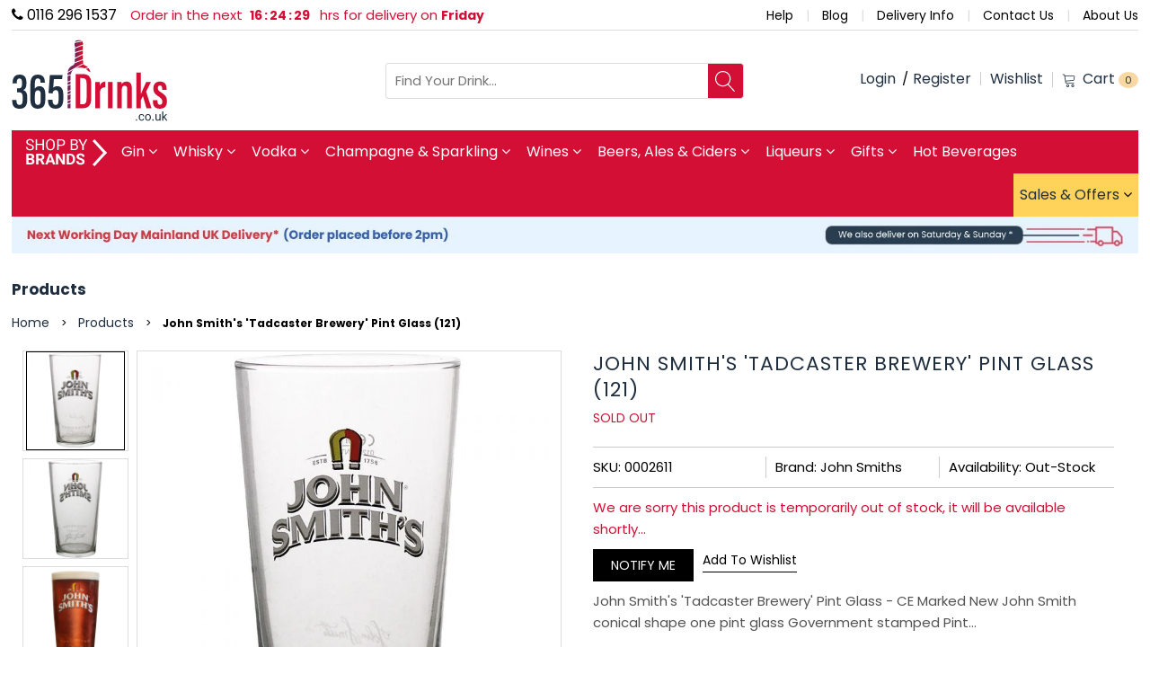

--- FILE ---
content_type: text/html; charset=utf-8
request_url: https://www.365drinks.co.uk/products/john-smiths-tadcaster-brewery-pint-glass-ce-marked-121
body_size: 54008
content:
<!doctype html>
<!--[if IE 9]> <html class="ie9 no-js" lang="en"> <![endif]-->
<!--[if (gt IE 9)|!(IE)]><!--> <html class="no-js" lang="en"> <!--<![endif]-->
<head>
  <!-- Google Tag Manager -->
<script>(function(w,d,s,l,i){w[l]=w[l]||[];w[l].push({'gtm.start':
new Date().getTime(),event:'gtm.js'});var f=d.getElementsByTagName(s)[0],
j=d.createElement(s),dl=l!='dataLayer'?'&l='+l:'';j.async=true;j.src=
'https://www.googletagmanager.com/gtm.js?id='+i+dl;f.parentNode.insertBefore(j,f);
})(window,document,'script','dataLayer','GTM-5N54NPH4');</script>
<!-- End Google Tag Manager -->

  <meta charset="utf-8">
  <!--<meta http-equiv="X-UA-Compatible" content="IE=edge,chrome=1">-->

  <style>
  img.heroCarousel-image {
    height: auto;
  }

    @media screen and (max-width: 425px)
      section.heroCarousel {
          max-height: 115px;
      }
    }
  </style>

  
  <meta name="viewport" content="width=device-width,initial-scale=1">
  <meta name="format-detection" content="telephone=no">
  <meta name="format-detection" content="date=no">
  <meta name="format-detection" content="address=no">
  <meta name="theme-color" content="#7796A8">
  <!-- <meta name="google-site-verification" content="D-TFdWMPpQcmYY_H8z_OLNM2eAOLbkl4ee7T7sHQr3A" /> -->
  <meta name="msvalidate.01" content="302E354763481B853A74F9D703BACCF0" />
  <link rel="canonical" href="https://www.365drinks.co.uk/products/john-smiths-tadcaster-brewery-pint-glass-ce-marked-121">
  
  
  
  
  
  
  

  
    <link rel="shortcut icon" href="//www.365drinks.co.uk/cdn/shop/files/favicon_16x16.png?v=1613529259" type="image/png">
  
  
  
  
  

  


 <!-- ============================= SEO Expert Pro ============================= -->
	
    <title>
            
      Buy John Smith's 'Tadcaster Brewery' Pint Glass (121) Online - 365 Drinks
      
	</title>
   
    
    <meta name="description" content="Buy John Smith's 'Tadcaster Brewery' Pint Glass (121) online at affordable price only at 365 Drinks. We make it easy for you to find the perfect drink for all tastes and occasions." />

    <!-- 24-08-2021 -->
    

    <meta http-equiv="cache-control" content="max-age=0" />
    <meta http-equiv="cache-control" content="no-cache" />
    <meta http-equiv="expires" content="0" />
    <meta http-equiv="expires" content="Tue, 01 Jan 2000 1:00:00 GMT" />
    <meta http-equiv="pragma" content="no-cache" />
    <script type="application/ld+json">
    {
    "@context": "http://schema.org",
    "@type": "Organization",
    "name": "365 Drinks Limited",
    "url": "https://www.365drinks.co.uk"    }
    </script>
    <script type="application/ld+json">
    {
        "@context": "http://schema.org",
        "@type": "WebSite",
        "url": "https://www.365drinks.co.uk",
        "potentialAction": {
            "@type": "SearchAction",
            "target": "https://www.365drinks.co.uk/search?q={query}",
            "query-input": "required name=query"
            }
    }
    </script>
    
    
<!-- ============================= ENDOF SEO Expert Pro ============================= -->

  <!-- /snippets/social-meta-tags.liquid -->
<meta property="og:site_name" content="365 Drinks Limited">
<meta property="og:url" content="https://www.365drinks.co.uk/products/john-smiths-tadcaster-brewery-pint-glass-ce-marked-121">
<meta property="og:title" content="John Smith's 'Tadcaster Brewery' Pint Glass (121)">
<meta property="og:type" content="product">
<meta property="og:description" content="John Smith&#39;s &#39;Tadcaster Brewery&#39; Pint Glass - CE Marked New John Smith conical shape one pint glass Government stamped Pint with CE mark"><meta property="og:price:amount" content="4.95">
  <meta property="og:price:currency" content="GBP"><meta property="og:image" content="http://www.365drinks.co.uk/cdn/shop/products/JohnSmithTadcaster2_1024x1024.jpg?v=1616443382"><meta property="og:image" content="http://www.365drinks.co.uk/cdn/shop/products/JohnSmithTadcaster3_1024x1024.jpg?v=1616443382"><meta property="og:image" content="http://www.365drinks.co.uk/cdn/shop/products/JohnSmithTadcaster_1024x1024.jpg?v=1616443382">
<meta property="og:image:secure_url" content="https://www.365drinks.co.uk/cdn/shop/products/JohnSmithTadcaster2_1024x1024.jpg?v=1616443382"><meta property="og:image:secure_url" content="https://www.365drinks.co.uk/cdn/shop/products/JohnSmithTadcaster3_1024x1024.jpg?v=1616443382"><meta property="og:image:secure_url" content="https://www.365drinks.co.uk/cdn/shop/products/JohnSmithTadcaster_1024x1024.jpg?v=1616443382">

<meta name="twitter:site" content="@shopify">
<meta name="twitter:card" content="summary_large_image">
<meta name="twitter:title" content="John Smith's 'Tadcaster Brewery' Pint Glass (121)">
<meta name="twitter:description" content="John Smith&#39;s &#39;Tadcaster Brewery&#39; Pint Glass - CE Marked New John Smith conical shape one pint glass Government stamped Pint with CE mark">

  <script>
    var theme = {
      strings: {
        addToCart: "Add To Cart",
        soldOut: "Translation missing: en.products.product.sold_out",
        unavailable: "Unavailable"
      },
      moneyFormat: "£{{amount}}"
    }
  </script>

   <!--[if (lte IE 9) ]><script src="//www.365drinks.co.uk/cdn/shop/t/10/assets/match-media.min.js?v=45711390615804380421707479782" type="text/javascript"></script><![endif]-->
  
  <link rel="stylesheet" href="//www.365drinks.co.uk/cdn/shop/t/10/assets/all-in-one.css?v=72891287405399121151707479741">
  
  
  <link href="//www.365drinks.co.uk/cdn/shop/t/10/assets/social-buttons.scss.css?v=61662183843041543651707479855" rel="stylesheet" type="text/css" media="all" />
  
  
  <link rel="stylesheet" href="//www.365drinks.co.uk/cdn/shop/t/10/assets/cs-everything.styles.css?v=167479867104784728581707486847">
    
  
  
  <!-- Liquid error (layout/theme line 112): Could not find asset snippets/globo.filter.script.liquid -->
  
  <script>window.performance && window.performance.mark && window.performance.mark('shopify.content_for_header.start');</script><meta name="google-site-verification" content="obmUwKVeWGAul9oga1kiHjhdJcrtneDH00zPymD8aFI">
<meta id="shopify-digital-wallet" name="shopify-digital-wallet" content="/6621233203/digital_wallets/dialog">
<meta name="shopify-checkout-api-token" content="c29cfd87231b770fbb15ebbecc7aa8db">
<link rel="alternate" type="application/json+oembed" href="https://www.365drinks.co.uk/products/john-smiths-tadcaster-brewery-pint-glass-ce-marked-121.oembed">
<script async="async" src="/checkouts/internal/preloads.js?locale=en-GB"></script>
<link rel="preconnect" href="https://shop.app" crossorigin="anonymous">
<script async="async" src="https://shop.app/checkouts/internal/preloads.js?locale=en-GB&shop_id=6621233203" crossorigin="anonymous"></script>
<script id="apple-pay-shop-capabilities" type="application/json">{"shopId":6621233203,"countryCode":"GB","currencyCode":"GBP","merchantCapabilities":["supports3DS"],"merchantId":"gid:\/\/shopify\/Shop\/6621233203","merchantName":"365 Drinks Limited","requiredBillingContactFields":["postalAddress","email","phone"],"requiredShippingContactFields":["postalAddress","email","phone"],"shippingType":"shipping","supportedNetworks":["visa","maestro","masterCard","amex","discover","elo"],"total":{"type":"pending","label":"365 Drinks Limited","amount":"1.00"},"shopifyPaymentsEnabled":true,"supportsSubscriptions":true}</script>
<script id="shopify-features" type="application/json">{"accessToken":"c29cfd87231b770fbb15ebbecc7aa8db","betas":["rich-media-storefront-analytics"],"domain":"www.365drinks.co.uk","predictiveSearch":true,"shopId":6621233203,"locale":"en"}</script>
<script>var Shopify = Shopify || {};
Shopify.shop = "365drinks-uk.myshopify.com";
Shopify.locale = "en";
Shopify.currency = {"active":"GBP","rate":"1.0"};
Shopify.country = "GB";
Shopify.theme = {"name":"365drinks.co.uk-dev1","id":165492490553,"schema_name":null,"schema_version":null,"theme_store_id":null,"role":"main"};
Shopify.theme.handle = "null";
Shopify.theme.style = {"id":null,"handle":null};
Shopify.cdnHost = "www.365drinks.co.uk/cdn";
Shopify.routes = Shopify.routes || {};
Shopify.routes.root = "/";</script>
<script type="module">!function(o){(o.Shopify=o.Shopify||{}).modules=!0}(window);</script>
<script>!function(o){function n(){var o=[];function n(){o.push(Array.prototype.slice.apply(arguments))}return n.q=o,n}var t=o.Shopify=o.Shopify||{};t.loadFeatures=n(),t.autoloadFeatures=n()}(window);</script>
<script>
  window.ShopifyPay = window.ShopifyPay || {};
  window.ShopifyPay.apiHost = "shop.app\/pay";
  window.ShopifyPay.redirectState = null;
</script>
<script id="shop-js-analytics" type="application/json">{"pageType":"product"}</script>
<script defer="defer" async type="module" src="//www.365drinks.co.uk/cdn/shopifycloud/shop-js/modules/v2/client.init-shop-cart-sync_IZsNAliE.en.esm.js"></script>
<script defer="defer" async type="module" src="//www.365drinks.co.uk/cdn/shopifycloud/shop-js/modules/v2/chunk.common_0OUaOowp.esm.js"></script>
<script type="module">
  await import("//www.365drinks.co.uk/cdn/shopifycloud/shop-js/modules/v2/client.init-shop-cart-sync_IZsNAliE.en.esm.js");
await import("//www.365drinks.co.uk/cdn/shopifycloud/shop-js/modules/v2/chunk.common_0OUaOowp.esm.js");

  window.Shopify.SignInWithShop?.initShopCartSync?.({"fedCMEnabled":true,"windoidEnabled":true});

</script>
<script>
  window.Shopify = window.Shopify || {};
  if (!window.Shopify.featureAssets) window.Shopify.featureAssets = {};
  window.Shopify.featureAssets['shop-js'] = {"shop-cart-sync":["modules/v2/client.shop-cart-sync_DLOhI_0X.en.esm.js","modules/v2/chunk.common_0OUaOowp.esm.js"],"init-fed-cm":["modules/v2/client.init-fed-cm_C6YtU0w6.en.esm.js","modules/v2/chunk.common_0OUaOowp.esm.js"],"shop-button":["modules/v2/client.shop-button_BCMx7GTG.en.esm.js","modules/v2/chunk.common_0OUaOowp.esm.js"],"shop-cash-offers":["modules/v2/client.shop-cash-offers_BT26qb5j.en.esm.js","modules/v2/chunk.common_0OUaOowp.esm.js","modules/v2/chunk.modal_CGo_dVj3.esm.js"],"init-windoid":["modules/v2/client.init-windoid_B9PkRMql.en.esm.js","modules/v2/chunk.common_0OUaOowp.esm.js"],"init-shop-email-lookup-coordinator":["modules/v2/client.init-shop-email-lookup-coordinator_DZkqjsbU.en.esm.js","modules/v2/chunk.common_0OUaOowp.esm.js"],"shop-toast-manager":["modules/v2/client.shop-toast-manager_Di2EnuM7.en.esm.js","modules/v2/chunk.common_0OUaOowp.esm.js"],"shop-login-button":["modules/v2/client.shop-login-button_BtqW_SIO.en.esm.js","modules/v2/chunk.common_0OUaOowp.esm.js","modules/v2/chunk.modal_CGo_dVj3.esm.js"],"avatar":["modules/v2/client.avatar_BTnouDA3.en.esm.js"],"pay-button":["modules/v2/client.pay-button_CWa-C9R1.en.esm.js","modules/v2/chunk.common_0OUaOowp.esm.js"],"init-shop-cart-sync":["modules/v2/client.init-shop-cart-sync_IZsNAliE.en.esm.js","modules/v2/chunk.common_0OUaOowp.esm.js"],"init-customer-accounts":["modules/v2/client.init-customer-accounts_DenGwJTU.en.esm.js","modules/v2/client.shop-login-button_BtqW_SIO.en.esm.js","modules/v2/chunk.common_0OUaOowp.esm.js","modules/v2/chunk.modal_CGo_dVj3.esm.js"],"init-shop-for-new-customer-accounts":["modules/v2/client.init-shop-for-new-customer-accounts_JdHXxpS9.en.esm.js","modules/v2/client.shop-login-button_BtqW_SIO.en.esm.js","modules/v2/chunk.common_0OUaOowp.esm.js","modules/v2/chunk.modal_CGo_dVj3.esm.js"],"init-customer-accounts-sign-up":["modules/v2/client.init-customer-accounts-sign-up_D6__K_p8.en.esm.js","modules/v2/client.shop-login-button_BtqW_SIO.en.esm.js","modules/v2/chunk.common_0OUaOowp.esm.js","modules/v2/chunk.modal_CGo_dVj3.esm.js"],"checkout-modal":["modules/v2/client.checkout-modal_C_ZQDY6s.en.esm.js","modules/v2/chunk.common_0OUaOowp.esm.js","modules/v2/chunk.modal_CGo_dVj3.esm.js"],"shop-follow-button":["modules/v2/client.shop-follow-button_XetIsj8l.en.esm.js","modules/v2/chunk.common_0OUaOowp.esm.js","modules/v2/chunk.modal_CGo_dVj3.esm.js"],"lead-capture":["modules/v2/client.lead-capture_DvA72MRN.en.esm.js","modules/v2/chunk.common_0OUaOowp.esm.js","modules/v2/chunk.modal_CGo_dVj3.esm.js"],"shop-login":["modules/v2/client.shop-login_ClXNxyh6.en.esm.js","modules/v2/chunk.common_0OUaOowp.esm.js","modules/v2/chunk.modal_CGo_dVj3.esm.js"],"payment-terms":["modules/v2/client.payment-terms_CNlwjfZz.en.esm.js","modules/v2/chunk.common_0OUaOowp.esm.js","modules/v2/chunk.modal_CGo_dVj3.esm.js"]};
</script>
<script>(function() {
  var isLoaded = false;
  function asyncLoad() {
    if (isLoaded) return;
    isLoaded = true;
    var urls = ["https:\/\/chimpstatic.com\/mcjs-connected\/js\/users\/909404602ae1d467b96901af4\/50e66045fdf8ca3ad6f5f2626.js?shop=365drinks-uk.myshopify.com","https:\/\/smartdescription.wdsapp.com\/assets\/scripts\/custom\/custom-meta.js?shop=365drinks-uk.myshopify.com","https:\/\/ufe.helixo.co\/scripts\/sdk.min.js?shop=365drinks-uk.myshopify.com","\/\/cdn.wishpond.net\/connect.js?merchantId=1825229\u0026writeKey=c138079bd41f\u0026shop=365drinks-uk.myshopify.com","https:\/\/smartdescription.wdsapp.com\/assets\/scripts\/custom\/custom-meta.js?shop=365drinks-uk.myshopify.com","https:\/\/smartdescription.wdsapp.com\/assets\/scripts\/custom\/custom-meta.js?shop=365drinks-uk.myshopify.com","https:\/\/smartdescription.wdsapp.com\/assets\/scripts\/custom\/custom-meta.js?shop=365drinks-uk.myshopify.com","https:\/\/smartdescription.wdsapp.com\/assets\/scripts\/custom\/custom-meta.js?shop=365drinks-uk.myshopify.com","https:\/\/smartdescription.wdsapp.com\/assets\/scripts\/custom\/custom-meta.js?shop=365drinks-uk.myshopify.com","https:\/\/smartdescription.wdsapp.com\/assets\/scripts\/custom\/custom-meta.js?shop=365drinks-uk.myshopify.com","https:\/\/smartdescription.wdsapp.com\/assets\/scripts\/custom\/custom-meta.js?shop=365drinks-uk.myshopify.com","https:\/\/smartdescription.wdsapp.com\/assets\/scripts\/custom\/custom-meta.js?shop=365drinks-uk.myshopify.com","https:\/\/smartdescription.wdsapp.com\/assets\/scripts\/custom\/custom-meta.js?shop=365drinks-uk.myshopify.com","https:\/\/smartdescription.wdsapp.com\/assets\/scripts\/custom\/custom-meta.js?shop=365drinks-uk.myshopify.com","https:\/\/d3p29gcwgas9m8.cloudfront.net\/assets\/js\/index.js?shop=365drinks-uk.myshopify.com","https:\/\/sbzstag.cirkleinc.com\/?shop=365drinks-uk.myshopify.com"];
    for (var i = 0; i < urls.length; i++) {
      var s = document.createElement('script');
      s.type = 'text/javascript';
      s.async = true;
      s.src = urls[i];
      var x = document.getElementsByTagName('script')[0];
      x.parentNode.insertBefore(s, x);
    }
  };
  if(window.attachEvent) {
    window.attachEvent('onload', asyncLoad);
  } else {
    window.addEventListener('load', asyncLoad, false);
  }
})();</script>
<script id="__st">var __st={"a":6621233203,"offset":0,"reqid":"89f895d0-5d2a-40d5-a6b7-d6e553838992-1768422923","pageurl":"www.365drinks.co.uk\/products\/john-smiths-tadcaster-brewery-pint-glass-ce-marked-121","u":"03c82113b8f1","p":"product","rtyp":"product","rid":6543681126451};</script>
<script>window.ShopifyPaypalV4VisibilityTracking = true;</script>
<script id="captcha-bootstrap">!function(){'use strict';const t='contact',e='account',n='new_comment',o=[[t,t],['blogs',n],['comments',n],[t,'customer']],c=[[e,'customer_login'],[e,'guest_login'],[e,'recover_customer_password'],[e,'create_customer']],r=t=>t.map((([t,e])=>`form[action*='/${t}']:not([data-nocaptcha='true']) input[name='form_type'][value='${e}']`)).join(','),a=t=>()=>t?[...document.querySelectorAll(t)].map((t=>t.form)):[];function s(){const t=[...o],e=r(t);return a(e)}const i='password',u='form_key',d=['recaptcha-v3-token','g-recaptcha-response','h-captcha-response',i],f=()=>{try{return window.sessionStorage}catch{return}},m='__shopify_v',_=t=>t.elements[u];function p(t,e,n=!1){try{const o=window.sessionStorage,c=JSON.parse(o.getItem(e)),{data:r}=function(t){const{data:e,action:n}=t;return t[m]||n?{data:e,action:n}:{data:t,action:n}}(c);for(const[e,n]of Object.entries(r))t.elements[e]&&(t.elements[e].value=n);n&&o.removeItem(e)}catch(o){console.error('form repopulation failed',{error:o})}}const l='form_type',E='cptcha';function T(t){t.dataset[E]=!0}const w=window,h=w.document,L='Shopify',v='ce_forms',y='captcha';let A=!1;((t,e)=>{const n=(g='f06e6c50-85a8-45c8-87d0-21a2b65856fe',I='https://cdn.shopify.com/shopifycloud/storefront-forms-hcaptcha/ce_storefront_forms_captcha_hcaptcha.v1.5.2.iife.js',D={infoText:'Protected by hCaptcha',privacyText:'Privacy',termsText:'Terms'},(t,e,n)=>{const o=w[L][v],c=o.bindForm;if(c)return c(t,g,e,D).then(n);var r;o.q.push([[t,g,e,D],n]),r=I,A||(h.body.append(Object.assign(h.createElement('script'),{id:'captcha-provider',async:!0,src:r})),A=!0)});var g,I,D;w[L]=w[L]||{},w[L][v]=w[L][v]||{},w[L][v].q=[],w[L][y]=w[L][y]||{},w[L][y].protect=function(t,e){n(t,void 0,e),T(t)},Object.freeze(w[L][y]),function(t,e,n,w,h,L){const[v,y,A,g]=function(t,e,n){const i=e?o:[],u=t?c:[],d=[...i,...u],f=r(d),m=r(i),_=r(d.filter((([t,e])=>n.includes(e))));return[a(f),a(m),a(_),s()]}(w,h,L),I=t=>{const e=t.target;return e instanceof HTMLFormElement?e:e&&e.form},D=t=>v().includes(t);t.addEventListener('submit',(t=>{const e=I(t);if(!e)return;const n=D(e)&&!e.dataset.hcaptchaBound&&!e.dataset.recaptchaBound,o=_(e),c=g().includes(e)&&(!o||!o.value);(n||c)&&t.preventDefault(),c&&!n&&(function(t){try{if(!f())return;!function(t){const e=f();if(!e)return;const n=_(t);if(!n)return;const o=n.value;o&&e.removeItem(o)}(t);const e=Array.from(Array(32),(()=>Math.random().toString(36)[2])).join('');!function(t,e){_(t)||t.append(Object.assign(document.createElement('input'),{type:'hidden',name:u})),t.elements[u].value=e}(t,e),function(t,e){const n=f();if(!n)return;const o=[...t.querySelectorAll(`input[type='${i}']`)].map((({name:t})=>t)),c=[...d,...o],r={};for(const[a,s]of new FormData(t).entries())c.includes(a)||(r[a]=s);n.setItem(e,JSON.stringify({[m]:1,action:t.action,data:r}))}(t,e)}catch(e){console.error('failed to persist form',e)}}(e),e.submit())}));const S=(t,e)=>{t&&!t.dataset[E]&&(n(t,e.some((e=>e===t))),T(t))};for(const o of['focusin','change'])t.addEventListener(o,(t=>{const e=I(t);D(e)&&S(e,y())}));const B=e.get('form_key'),M=e.get(l),P=B&&M;t.addEventListener('DOMContentLoaded',(()=>{const t=y();if(P)for(const e of t)e.elements[l].value===M&&p(e,B);[...new Set([...A(),...v().filter((t=>'true'===t.dataset.shopifyCaptcha))])].forEach((e=>S(e,t)))}))}(h,new URLSearchParams(w.location.search),n,t,e,['guest_login'])})(!0,!1)}();</script>
<script integrity="sha256-4kQ18oKyAcykRKYeNunJcIwy7WH5gtpwJnB7kiuLZ1E=" data-source-attribution="shopify.loadfeatures" defer="defer" src="//www.365drinks.co.uk/cdn/shopifycloud/storefront/assets/storefront/load_feature-a0a9edcb.js" crossorigin="anonymous"></script>
<script crossorigin="anonymous" defer="defer" src="//www.365drinks.co.uk/cdn/shopifycloud/storefront/assets/shopify_pay/storefront-65b4c6d7.js?v=20250812"></script>
<script data-source-attribution="shopify.dynamic_checkout.dynamic.init">var Shopify=Shopify||{};Shopify.PaymentButton=Shopify.PaymentButton||{isStorefrontPortableWallets:!0,init:function(){window.Shopify.PaymentButton.init=function(){};var t=document.createElement("script");t.src="https://www.365drinks.co.uk/cdn/shopifycloud/portable-wallets/latest/portable-wallets.en.js",t.type="module",document.head.appendChild(t)}};
</script>
<script data-source-attribution="shopify.dynamic_checkout.buyer_consent">
  function portableWalletsHideBuyerConsent(e){var t=document.getElementById("shopify-buyer-consent"),n=document.getElementById("shopify-subscription-policy-button");t&&n&&(t.classList.add("hidden"),t.setAttribute("aria-hidden","true"),n.removeEventListener("click",e))}function portableWalletsShowBuyerConsent(e){var t=document.getElementById("shopify-buyer-consent"),n=document.getElementById("shopify-subscription-policy-button");t&&n&&(t.classList.remove("hidden"),t.removeAttribute("aria-hidden"),n.addEventListener("click",e))}window.Shopify?.PaymentButton&&(window.Shopify.PaymentButton.hideBuyerConsent=portableWalletsHideBuyerConsent,window.Shopify.PaymentButton.showBuyerConsent=portableWalletsShowBuyerConsent);
</script>
<script data-source-attribution="shopify.dynamic_checkout.cart.bootstrap">document.addEventListener("DOMContentLoaded",(function(){function t(){return document.querySelector("shopify-accelerated-checkout-cart, shopify-accelerated-checkout")}if(t())Shopify.PaymentButton.init();else{new MutationObserver((function(e,n){t()&&(Shopify.PaymentButton.init(),n.disconnect())})).observe(document.body,{childList:!0,subtree:!0})}}));
</script>
<link id="shopify-accelerated-checkout-styles" rel="stylesheet" media="screen" href="https://www.365drinks.co.uk/cdn/shopifycloud/portable-wallets/latest/accelerated-checkout-backwards-compat.css" crossorigin="anonymous">
<style id="shopify-accelerated-checkout-cart">
        #shopify-buyer-consent {
  margin-top: 1em;
  display: inline-block;
  width: 100%;
}

#shopify-buyer-consent.hidden {
  display: none;
}

#shopify-subscription-policy-button {
  background: none;
  border: none;
  padding: 0;
  text-decoration: underline;
  font-size: inherit;
  cursor: pointer;
}

#shopify-subscription-policy-button::before {
  box-shadow: none;
}

      </style>

<script>window.performance && window.performance.mark && window.performance.mark('shopify.content_for_header.end');</script>
  

  
  
  
  
  
  
  
  
  
  
  <script src="//www.365drinks.co.uk/cdn/shop/t/10/assets/jquery.min.js?v=168860065365511776681707479855"></script>

  <script>
    
</script>
  
  
  <script src="//www.365drinks.co.uk/cdn/shop/t/10/assets/imagesloaded.pkgd.min.js?v=58209854333173575541707479771"></script>
  
  
  <script src="//www.365drinks.co.uk/cdn/shop/t/10/assets/all-script.js?v=18075290570611262701757513644"></script>
  <script src="//www.365drinks.co.uk/cdn/shop/t/10/assets/lazysizes.min.js?v=84414966064882348651707479778"></script>
  
  
  
  <link rel="stylesheet" href="//www.365drinks.co.uk/cdn/shop/t/10/assets/custom.css?v=88077760836103659601761887812">

  
<!-- Zapiet | Store Pickup + Delivery -->
  
<!-- Zapiet | Store Pickup + Delivery -->
  
  
<script>
function makeTimer() 
{ 
  var days = ['Sunday','Monday','Tuesday','Wednesday','Thursday','Friday','Saturday'];
  var currentDate = new Date();
  var nextday = '';   
  //console.log(currentDate.toUTCString());  
  //console.log(currentDate.getUTCHours());  
  //console.log(currentDate.getUTCDay());  
  if(currentDate.getUTCHours() >= 0 && currentDate.getUTCHours() < 13)
  {
    if(currentDate.getUTCDay() == 0) {
      currentDate.setUTCDate(currentDate.getUTCDate() + 1); 
      nextday = days[currentDate.getUTCDay()];	
    }
    else if(currentDate.getUTCDay() == 1) {
      currentDate.setUTCDate(currentDate.getUTCDate() + 1); 
      nextday = days[currentDate.getUTCDay()];		
    }
    else if(currentDate.getUTCDay() == 2) {
      currentDate.setUTCDate(currentDate.getUTCDate() + 1); 
      nextday = days[currentDate.getUTCDay()];		
    } 
    else if(currentDate.getUTCDay() == 3) {
      currentDate.setUTCDate(currentDate.getUTCDate() + 1); 
      nextday = days[currentDate.getUTCDay()];	
    } 
    else if(currentDate.getUTCDay() == 4) {
      currentDate.setUTCDate(currentDate.getUTCDate() + 1); 
      nextday = days[currentDate.getUTCDay()];	
    } 
    else if(currentDate.getUTCDay() == 5) {
      currentDate.setUTCDate(currentDate.getUTCDate() + 3); 
      nextday = days[currentDate.getUTCDay()];
    } 
    else if(currentDate.getUTCDay() == 6) {
      currentDate.setUTCDate(currentDate.getUTCDate() + 2); 
      nextday = days[currentDate.getUTCDay()];
    } 
  }
  else if(currentDate.getUTCHours() >= 13)
  {
    if(currentDate.getUTCDay() == 0) {
      currentDate.setUTCDate(currentDate.getUTCDate() + 2); 
      nextday = days[currentDate.getUTCDay()];
    }
    else if(currentDate.getUTCDay() == 1) {
      currentDate.setUTCDate(currentDate.getUTCDate() + 2); 			
      nextday = days[currentDate.getUTCDay()];
    }
    else if(currentDate.getUTCDay() == 2) {
      currentDate.setUTCDate(currentDate.getUTCDate() + 2); 
      nextday = days[currentDate.getUTCDay()];
    } 
    else if(currentDate.getUTCDay() == 3) {
      currentDate.setUTCDate(currentDate.getUTCDate() + 2); 
      nextday = days[currentDate.getUTCDay()];
    } 
    else if(currentDate.getUTCDay() == 4) {
      currentDate.setUTCDate(currentDate.getUTCDate() + 4); 
      nextday = days[currentDate.getUTCDay()];
    } 
    else if(currentDate.getUTCDay() == 5) {
      currentDate.setUTCDate(currentDate.getUTCDate() + 3); 
      nextday = days[currentDate.getUTCDay()];
    } 
    else if(currentDate.getUTCDay() == 6) {
      currentDate.setUTCDate(currentDate.getUTCDate() + 3); 
      nextday = days[currentDate.getUTCDay()];
    } 		
  }
  var endTime = new Date("30 April 2030 14:00:00 UTC+01");	
  endTime = (Date.parse(endTime) / 1000);		
  var now = new Date();
  var now1 = (Date.parse(now) / 1000);
  var timeLeft = endTime - now1;
  var days = Math.floor(timeLeft / 86400);
  var hours = Math.floor((timeLeft - (days * 86400)) / 3600);
  var minutes = Math.floor((timeLeft - (days * 86400) - (hours * 3600 )) / 60);
  var seconds = Math.floor((timeLeft - (days * 86400) - (hours * 3600) - (minutes * 60)));

  if (hours < "10") { hours = "0" + hours; }
  if (minutes < "10") { minutes = "0" + minutes; }
  if (seconds < "10") { seconds = "0" + seconds; }

  $("#hours").html(hours + " <span> Hours </span>");
  $("#minutes").html(minutes + " <span> Minutes </span>");
  $("#seconds").html(seconds + " <span> Seconds </span>");
  $("#days").html(nextday);
  
}
setInterval(function() { makeTimer(); }, 1000);
</script>
  
  
<script async src="https://www.googletagmanager.com/gtag/js?id=AW-712393287"></script>
<script>
  window.dataLayer = window.dataLayer || [];
  function gtag(){dataLayer.push(arguments);}
  gtag('js', new Date());

  gtag('config', 'AW-712393287');
</script>
<script>(function(w,d,t,r,u){var f,n,i;w[u]=w[u]||[],f=function(){var o={ti:"56014078"};o.q=w[u],w[u]=new UET(o),w[u].push("pageLoad")},n=d.createElement(t),n.src=r,n.async=1,n.onload=n.onreadystatechange=function(){var s=this.readyState;s&&s!=="loaded"&&s!=="complete"||(f(),n.onload=n.onreadystatechange=null)},i=d.getElementsByTagName(t)[0],i.parentNode.insertBefore(n,i)})(window,document,"script","//bat.bing.com/bat.js","uetq");</script>

  <script>
  gtag('event', 'page_view', {
    'send_to': 'AW-712393287',
    'value': '£4.95',
    'items': [{
      'id': '6543681126451',
      'google_business_vertical': 'retail'
    }]
  });
</script>
  <script>
    jQuery( document ).ready(function() {
    	jQuery( "div.header:contains('Title')" ).parent().hide();
	});
    jQuery(window).load(function() {
    jQuery('.ufe-wrap .ufe-offer.o2o').removeClass('o2o');
	jQuery('.ufe-wrap .ufe-offer').addClass('m2m');
  	});
  </script>

  
<!-- Start of Judge.me Core -->
<link rel="dns-prefetch" href="https://cdn.judge.me/">
<script data-cfasync='false' class='jdgm-settings-script'>window.jdgmSettings={"pagination":5,"disable_web_reviews":false,"badge_no_review_text":"No reviews","badge_n_reviews_text":"{{ n }} review/reviews","hide_badge_preview_if_no_reviews":true,"badge_hide_text":false,"enforce_center_preview_badge":false,"widget_title":"Customer Reviews","widget_open_form_text":"Write a review","widget_close_form_text":"Cancel review","widget_refresh_page_text":"Refresh page","widget_summary_text":"Based on {{ number_of_reviews }} review/reviews","widget_no_review_text":"Be the first to write a review","widget_name_field_text":"Display name","widget_verified_name_field_text":"Verified Name (public)","widget_name_placeholder_text":"Display name","widget_required_field_error_text":"This field is required.","widget_email_field_text":"Email address","widget_verified_email_field_text":"Verified Email (private, can not be edited)","widget_email_placeholder_text":"Your email address","widget_email_field_error_text":"Please enter a valid email address.","widget_rating_field_text":"Rating","widget_review_title_field_text":"Review Title","widget_review_title_placeholder_text":"Give your review a title","widget_review_body_field_text":"Review content","widget_review_body_placeholder_text":"Start writing here...","widget_pictures_field_text":"Picture/Video (optional)","widget_submit_review_text":"Submit Review","widget_submit_verified_review_text":"Submit Verified Review","widget_submit_success_msg_with_auto_publish":"Thank you! Please refresh the page in a few moments to see your review. You can remove or edit your review by logging into \u003ca href='https://judge.me/login' target='_blank' rel='nofollow noopener'\u003eJudge.me\u003c/a\u003e","widget_submit_success_msg_no_auto_publish":"Thank you! Your review will be published as soon as it is approved by the shop admin. You can remove or edit your review by logging into \u003ca href='https://judge.me/login' target='_blank' rel='nofollow noopener'\u003eJudge.me\u003c/a\u003e","widget_show_default_reviews_out_of_total_text":"Showing {{ n_reviews_shown }} out of {{ n_reviews }} reviews.","widget_show_all_link_text":"Show all","widget_show_less_link_text":"Show less","widget_author_said_text":"{{ reviewer_name }} said:","widget_days_text":"{{ n }} days ago","widget_weeks_text":"{{ n }} week/weeks ago","widget_months_text":"{{ n }} month/months ago","widget_years_text":"{{ n }} year/years ago","widget_yesterday_text":"Yesterday","widget_today_text":"Today","widget_replied_text":"\u003e\u003e {{ shop_name }} replied:","widget_read_more_text":"Read more","widget_reviewer_name_as_initial":"","widget_rating_filter_color":"#fbcd0a","widget_rating_filter_see_all_text":"See all reviews","widget_sorting_most_recent_text":"Most Recent","widget_sorting_highest_rating_text":"Highest Rating","widget_sorting_lowest_rating_text":"Lowest Rating","widget_sorting_with_pictures_text":"Only Pictures","widget_sorting_most_helpful_text":"Most Helpful","widget_open_question_form_text":"Ask a question","widget_reviews_subtab_text":"Reviews","widget_questions_subtab_text":"Questions","widget_question_label_text":"Question","widget_answer_label_text":"Answer","widget_question_placeholder_text":"Write your question here","widget_submit_question_text":"Submit Question","widget_question_submit_success_text":"Thank you for your question! We will notify you once it gets answered.","verified_badge_text":"Verified","verified_badge_bg_color":"","verified_badge_text_color":"","verified_badge_placement":"left-of-reviewer-name","widget_review_max_height":"","widget_hide_border":false,"widget_social_share":false,"widget_thumb":false,"widget_review_location_show":false,"widget_location_format":"","all_reviews_include_out_of_store_products":true,"all_reviews_out_of_store_text":"(out of store)","all_reviews_pagination":100,"all_reviews_product_name_prefix_text":"about","enable_review_pictures":false,"enable_question_anwser":false,"widget_theme":"default","review_date_format":"mm/dd/yyyy","default_sort_method":"most-recent","widget_product_reviews_subtab_text":"Product Reviews","widget_shop_reviews_subtab_text":"Shop Reviews","widget_other_products_reviews_text":"Reviews for other products","widget_store_reviews_subtab_text":"Store reviews","widget_no_store_reviews_text":"This store hasn't received any reviews yet","widget_web_restriction_product_reviews_text":"This product hasn't received any reviews yet","widget_no_items_text":"No items found","widget_show_more_text":"Show more","widget_write_a_store_review_text":"Write a Store Review","widget_other_languages_heading":"Reviews in Other Languages","widget_translate_review_text":"Translate review to {{ language }}","widget_translating_review_text":"Translating...","widget_show_original_translation_text":"Show original ({{ language }})","widget_translate_review_failed_text":"Review couldn't be translated.","widget_translate_review_retry_text":"Retry","widget_translate_review_try_again_later_text":"Try again later","show_product_url_for_grouped_product":false,"widget_sorting_pictures_first_text":"Pictures First","show_pictures_on_all_rev_page_mobile":false,"show_pictures_on_all_rev_page_desktop":false,"floating_tab_hide_mobile_install_preference":false,"floating_tab_button_name":"★ Reviews","floating_tab_title":"Let customers speak for us","floating_tab_button_color":"","floating_tab_button_background_color":"","floating_tab_url":"","floating_tab_url_enabled":false,"floating_tab_tab_style":"text","all_reviews_text_badge_text":"Customers rate us {{ shop.metafields.judgeme.all_reviews_rating | round: 1 }}/5 based on {{ shop.metafields.judgeme.all_reviews_count }} reviews.","all_reviews_text_badge_text_branded_style":"{{ shop.metafields.judgeme.all_reviews_rating | round: 1 }} out of 5 stars based on {{ shop.metafields.judgeme.all_reviews_count }} reviews","is_all_reviews_text_badge_a_link":false,"show_stars_for_all_reviews_text_badge":false,"all_reviews_text_badge_url":"","all_reviews_text_style":"text","all_reviews_text_color_style":"judgeme_brand_color","all_reviews_text_color":"#108474","all_reviews_text_show_jm_brand":true,"featured_carousel_show_header":true,"featured_carousel_title":"Let customers speak for us","testimonials_carousel_title":"Customers are saying","videos_carousel_title":"Real customer stories","cards_carousel_title":"Customers are saying","featured_carousel_count_text":"from {{ n }} reviews","featured_carousel_add_link_to_all_reviews_page":false,"featured_carousel_url":"","featured_carousel_show_images":true,"featured_carousel_autoslide_interval":5,"featured_carousel_arrows_on_the_sides":false,"featured_carousel_height":250,"featured_carousel_width":80,"featured_carousel_image_size":0,"featured_carousel_image_height":250,"featured_carousel_arrow_color":"#eeeeee","verified_count_badge_style":"vintage","verified_count_badge_orientation":"horizontal","verified_count_badge_color_style":"judgeme_brand_color","verified_count_badge_color":"#108474","is_verified_count_badge_a_link":false,"verified_count_badge_url":"","verified_count_badge_show_jm_brand":true,"widget_rating_preset_default":5,"widget_first_sub_tab":"product-reviews","widget_show_histogram":true,"widget_histogram_use_custom_color":false,"widget_pagination_use_custom_color":false,"widget_star_use_custom_color":false,"widget_verified_badge_use_custom_color":false,"widget_write_review_use_custom_color":false,"picture_reminder_submit_button":"Upload Pictures","enable_review_videos":false,"mute_video_by_default":false,"widget_sorting_videos_first_text":"Videos First","widget_review_pending_text":"Pending","featured_carousel_items_for_large_screen":3,"social_share_options_order":"Facebook,Twitter","remove_microdata_snippet":false,"disable_json_ld":false,"enable_json_ld_products":false,"preview_badge_show_question_text":false,"preview_badge_no_question_text":"No questions","preview_badge_n_question_text":"{{ number_of_questions }} question/questions","qa_badge_show_icon":false,"qa_badge_position":"same-row","remove_judgeme_branding":false,"widget_add_search_bar":false,"widget_search_bar_placeholder":"Search","widget_sorting_verified_only_text":"Verified only","featured_carousel_theme":"default","featured_carousel_show_rating":true,"featured_carousel_show_title":true,"featured_carousel_show_body":true,"featured_carousel_show_date":false,"featured_carousel_show_reviewer":true,"featured_carousel_show_product":false,"featured_carousel_header_background_color":"#108474","featured_carousel_header_text_color":"#ffffff","featured_carousel_name_product_separator":"reviewed","featured_carousel_full_star_background":"#108474","featured_carousel_empty_star_background":"#dadada","featured_carousel_vertical_theme_background":"#f9fafb","featured_carousel_verified_badge_enable":false,"featured_carousel_verified_badge_color":"#108474","featured_carousel_border_style":"round","featured_carousel_review_line_length_limit":3,"featured_carousel_more_reviews_button_text":"Read more reviews","featured_carousel_view_product_button_text":"View product","all_reviews_page_load_reviews_on":"scroll","all_reviews_page_load_more_text":"Load More Reviews","disable_fb_tab_reviews":false,"enable_ajax_cdn_cache":false,"widget_public_name_text":"displayed publicly like","default_reviewer_name":"John Smith","default_reviewer_name_has_non_latin":true,"widget_reviewer_anonymous":"Anonymous","medals_widget_title":"Judge.me Review Medals","medals_widget_background_color":"#f9fafb","medals_widget_position":"footer_all_pages","medals_widget_border_color":"#f9fafb","medals_widget_verified_text_position":"left","medals_widget_use_monochromatic_version":false,"medals_widget_elements_color":"#108474","show_reviewer_avatar":true,"widget_invalid_yt_video_url_error_text":"Not a YouTube video URL","widget_max_length_field_error_text":"Please enter no more than {0} characters.","widget_show_country_flag":false,"widget_show_collected_via_shop_app":true,"widget_verified_by_shop_badge_style":"light","widget_verified_by_shop_text":"Verified by Shop","widget_show_photo_gallery":false,"widget_load_with_code_splitting":true,"widget_ugc_install_preference":false,"widget_ugc_title":"Made by us, Shared by you","widget_ugc_subtitle":"Tag us to see your picture featured in our page","widget_ugc_arrows_color":"#ffffff","widget_ugc_primary_button_text":"Buy Now","widget_ugc_primary_button_background_color":"#108474","widget_ugc_primary_button_text_color":"#ffffff","widget_ugc_primary_button_border_width":"0","widget_ugc_primary_button_border_style":"none","widget_ugc_primary_button_border_color":"#108474","widget_ugc_primary_button_border_radius":"25","widget_ugc_secondary_button_text":"Load More","widget_ugc_secondary_button_background_color":"#ffffff","widget_ugc_secondary_button_text_color":"#108474","widget_ugc_secondary_button_border_width":"2","widget_ugc_secondary_button_border_style":"solid","widget_ugc_secondary_button_border_color":"#108474","widget_ugc_secondary_button_border_radius":"25","widget_ugc_reviews_button_text":"View Reviews","widget_ugc_reviews_button_background_color":"#ffffff","widget_ugc_reviews_button_text_color":"#108474","widget_ugc_reviews_button_border_width":"2","widget_ugc_reviews_button_border_style":"solid","widget_ugc_reviews_button_border_color":"#108474","widget_ugc_reviews_button_border_radius":"25","widget_ugc_reviews_button_link_to":"judgeme-reviews-page","widget_ugc_show_post_date":true,"widget_ugc_max_width":"800","widget_rating_metafield_value_type":true,"widget_primary_color":"#108474","widget_enable_secondary_color":false,"widget_secondary_color":"#edf5f5","widget_summary_average_rating_text":"{{ average_rating }} out of 5","widget_media_grid_title":"Customer photos \u0026 videos","widget_media_grid_see_more_text":"See more","widget_round_style":false,"widget_show_product_medals":true,"widget_verified_by_judgeme_text":"Verified by Judge.me","widget_show_store_medals":true,"widget_verified_by_judgeme_text_in_store_medals":"Verified by Judge.me","widget_media_field_exceed_quantity_message":"Sorry, we can only accept {{ max_media }} for one review.","widget_media_field_exceed_limit_message":"{{ file_name }} is too large, please select a {{ media_type }} less than {{ size_limit }}MB.","widget_review_submitted_text":"Review Submitted!","widget_question_submitted_text":"Question Submitted!","widget_close_form_text_question":"Cancel","widget_write_your_answer_here_text":"Write your answer here","widget_enabled_branded_link":true,"widget_show_collected_by_judgeme":false,"widget_reviewer_name_color":"","widget_write_review_text_color":"","widget_write_review_bg_color":"","widget_collected_by_judgeme_text":"collected by Judge.me","widget_pagination_type":"standard","widget_load_more_text":"Load More","widget_load_more_color":"#108474","widget_full_review_text":"Full Review","widget_read_more_reviews_text":"Read More Reviews","widget_read_questions_text":"Read Questions","widget_questions_and_answers_text":"Questions \u0026 Answers","widget_verified_by_text":"Verified by","widget_verified_text":"Verified","widget_number_of_reviews_text":"{{ number_of_reviews }} reviews","widget_back_button_text":"Back","widget_next_button_text":"Next","widget_custom_forms_filter_button":"Filters","custom_forms_style":"vertical","widget_show_review_information":false,"how_reviews_are_collected":"How reviews are collected?","widget_show_review_keywords":false,"widget_gdpr_statement":"How we use your data: We'll only contact you about the review you left, and only if necessary. By submitting your review, you agree to Judge.me's \u003ca href='https://judge.me/terms' target='_blank' rel='nofollow noopener'\u003eterms\u003c/a\u003e, \u003ca href='https://judge.me/privacy' target='_blank' rel='nofollow noopener'\u003eprivacy\u003c/a\u003e and \u003ca href='https://judge.me/content-policy' target='_blank' rel='nofollow noopener'\u003econtent\u003c/a\u003e policies.","widget_multilingual_sorting_enabled":false,"widget_translate_review_content_enabled":false,"widget_translate_review_content_method":"manual","popup_widget_review_selection":"automatically_with_pictures","popup_widget_round_border_style":true,"popup_widget_show_title":true,"popup_widget_show_body":true,"popup_widget_show_reviewer":false,"popup_widget_show_product":true,"popup_widget_show_pictures":true,"popup_widget_use_review_picture":true,"popup_widget_show_on_home_page":true,"popup_widget_show_on_product_page":true,"popup_widget_show_on_collection_page":true,"popup_widget_show_on_cart_page":true,"popup_widget_position":"bottom_left","popup_widget_first_review_delay":5,"popup_widget_duration":5,"popup_widget_interval":5,"popup_widget_review_count":5,"popup_widget_hide_on_mobile":true,"review_snippet_widget_round_border_style":true,"review_snippet_widget_card_color":"#FFFFFF","review_snippet_widget_slider_arrows_background_color":"#FFFFFF","review_snippet_widget_slider_arrows_color":"#000000","review_snippet_widget_star_color":"#108474","show_product_variant":false,"all_reviews_product_variant_label_text":"Variant: ","widget_show_verified_branding":false,"widget_ai_summary_title":"Customers say","widget_ai_summary_disclaimer":"AI-powered review summary based on recent customer reviews","widget_show_ai_summary":false,"widget_show_ai_summary_bg":false,"widget_show_review_title_input":true,"redirect_reviewers_invited_via_email":"review_widget","request_store_review_after_product_review":false,"request_review_other_products_in_order":false,"review_form_color_scheme":"default","review_form_corner_style":"square","review_form_star_color":{},"review_form_text_color":"#333333","review_form_background_color":"#ffffff","review_form_field_background_color":"#fafafa","review_form_button_color":{},"review_form_button_text_color":"#ffffff","review_form_modal_overlay_color":"#000000","review_content_screen_title_text":"How would you rate this product?","review_content_introduction_text":"We would love it if you would share a bit about your experience.","store_review_form_title_text":"How would you rate this store?","store_review_form_introduction_text":"We would love it if you would share a bit about your experience.","show_review_guidance_text":true,"one_star_review_guidance_text":"Poor","five_star_review_guidance_text":"Great","customer_information_screen_title_text":"About you","customer_information_introduction_text":"Please tell us more about you.","custom_questions_screen_title_text":"Your experience in more detail","custom_questions_introduction_text":"Here are a few questions to help us understand more about your experience.","review_submitted_screen_title_text":"Thanks for your review!","review_submitted_screen_thank_you_text":"We are processing it and it will appear on the store soon.","review_submitted_screen_email_verification_text":"Please confirm your email by clicking the link we just sent you. This helps us keep reviews authentic.","review_submitted_request_store_review_text":"Would you like to share your experience of shopping with us?","review_submitted_review_other_products_text":"Would you like to review these products?","store_review_screen_title_text":"Would you like to share your experience of shopping with us?","store_review_introduction_text":"We value your feedback and use it to improve. Please share any thoughts or suggestions you have.","reviewer_media_screen_title_picture_text":"Share a picture","reviewer_media_introduction_picture_text":"Upload a photo to support your review.","reviewer_media_screen_title_video_text":"Share a video","reviewer_media_introduction_video_text":"Upload a video to support your review.","reviewer_media_screen_title_picture_or_video_text":"Share a picture or video","reviewer_media_introduction_picture_or_video_text":"Upload a photo or video to support your review.","reviewer_media_youtube_url_text":"Paste your Youtube URL here","advanced_settings_next_step_button_text":"Next","advanced_settings_close_review_button_text":"Close","modal_write_review_flow":false,"write_review_flow_required_text":"Required","write_review_flow_privacy_message_text":"We respect your privacy.","write_review_flow_anonymous_text":"Post review as anonymous","write_review_flow_visibility_text":"This won't be visible to other customers.","write_review_flow_multiple_selection_help_text":"Select as many as you like","write_review_flow_single_selection_help_text":"Select one option","write_review_flow_required_field_error_text":"This field is required","write_review_flow_invalid_email_error_text":"Please enter a valid email address","write_review_flow_max_length_error_text":"Max. {{ max_length }} characters.","write_review_flow_media_upload_text":"\u003cb\u003eClick to upload\u003c/b\u003e or drag and drop","write_review_flow_gdpr_statement":"We'll only contact you about your review if necessary. By submitting your review, you agree to our \u003ca href='https://judge.me/terms' target='_blank' rel='nofollow noopener'\u003eterms and conditions\u003c/a\u003e and \u003ca href='https://judge.me/privacy' target='_blank' rel='nofollow noopener'\u003eprivacy policy\u003c/a\u003e.","rating_only_reviews_enabled":false,"show_negative_reviews_help_screen":false,"new_review_flow_help_screen_rating_threshold":3,"negative_review_resolution_screen_title_text":"Tell us more","negative_review_resolution_text":"Your experience matters to us. If there were issues with your purchase, we're here to help. Feel free to reach out to us, we'd love the opportunity to make things right.","negative_review_resolution_button_text":"Contact us","negative_review_resolution_proceed_with_review_text":"Leave a review","negative_review_resolution_subject":"Issue with purchase from {{ shop_name }}.{{ order_name }}","preview_badge_collection_page_install_status":false,"widget_review_custom_css":"","preview_badge_custom_css":"","preview_badge_stars_count":"5-stars","featured_carousel_custom_css":"","floating_tab_custom_css":"","all_reviews_widget_custom_css":"","medals_widget_custom_css":"","verified_badge_custom_css":"","all_reviews_text_custom_css":"","transparency_badges_collected_via_store_invite":false,"transparency_badges_from_another_provider":false,"transparency_badges_collected_from_store_visitor":false,"transparency_badges_collected_by_verified_review_provider":false,"transparency_badges_earned_reward":false,"transparency_badges_collected_via_store_invite_text":"Review collected via store invitation","transparency_badges_from_another_provider_text":"Review collected from another provider","transparency_badges_collected_from_store_visitor_text":"Review collected from a store visitor","transparency_badges_written_in_google_text":"Review written in Google","transparency_badges_written_in_etsy_text":"Review written in Etsy","transparency_badges_written_in_shop_app_text":"Review written in Shop App","transparency_badges_earned_reward_text":"Review earned a reward for future purchase","product_review_widget_per_page":10,"widget_store_review_label_text":"Review about the store","checkout_comment_extension_title_on_product_page":"Customer Comments","checkout_comment_extension_num_latest_comment_show":5,"checkout_comment_extension_format":"name_and_timestamp","checkout_comment_customer_name":"last_initial","checkout_comment_comment_notification":true,"preview_badge_collection_page_install_preference":false,"preview_badge_home_page_install_preference":false,"preview_badge_product_page_install_preference":true,"review_widget_install_preference":"","review_carousel_install_preference":false,"floating_reviews_tab_install_preference":"none","verified_reviews_count_badge_install_preference":false,"all_reviews_text_install_preference":false,"review_widget_best_location":false,"judgeme_medals_install_preference":false,"review_widget_revamp_enabled":false,"review_widget_qna_enabled":false,"review_widget_header_theme":"minimal","review_widget_widget_title_enabled":true,"review_widget_header_text_size":"medium","review_widget_header_text_weight":"regular","review_widget_average_rating_style":"compact","review_widget_bar_chart_enabled":true,"review_widget_bar_chart_type":"numbers","review_widget_bar_chart_style":"standard","review_widget_expanded_media_gallery_enabled":false,"review_widget_reviews_section_theme":"standard","review_widget_image_style":"thumbnails","review_widget_review_image_ratio":"square","review_widget_stars_size":"medium","review_widget_verified_badge":"standard_text","review_widget_review_title_text_size":"medium","review_widget_review_text_size":"medium","review_widget_review_text_length":"medium","review_widget_number_of_columns_desktop":3,"review_widget_carousel_transition_speed":5,"review_widget_custom_questions_answers_display":"always","review_widget_button_text_color":"#FFFFFF","review_widget_text_color":"#000000","review_widget_lighter_text_color":"#7B7B7B","review_widget_corner_styling":"soft","review_widget_review_word_singular":"review","review_widget_review_word_plural":"reviews","review_widget_voting_label":"Helpful?","review_widget_shop_reply_label":"Reply from {{ shop_name }}:","review_widget_filters_title":"Filters","qna_widget_question_word_singular":"Question","qna_widget_question_word_plural":"Questions","qna_widget_answer_reply_label":"Answer from {{ answerer_name }}:","qna_content_screen_title_text":"Ask a question about this product","qna_widget_question_required_field_error_text":"Please enter your question.","qna_widget_flow_gdpr_statement":"We'll only contact you about your question if necessary. By submitting your question, you agree to our \u003ca href='https://judge.me/terms' target='_blank' rel='nofollow noopener'\u003eterms and conditions\u003c/a\u003e and \u003ca href='https://judge.me/privacy' target='_blank' rel='nofollow noopener'\u003eprivacy policy\u003c/a\u003e.","qna_widget_question_submitted_text":"Thanks for your question!","qna_widget_close_form_text_question":"Close","qna_widget_question_submit_success_text":"We’ll notify you by email when your question is answered.","all_reviews_widget_v2025_enabled":false,"all_reviews_widget_v2025_header_theme":"default","all_reviews_widget_v2025_widget_title_enabled":true,"all_reviews_widget_v2025_header_text_size":"medium","all_reviews_widget_v2025_header_text_weight":"regular","all_reviews_widget_v2025_average_rating_style":"compact","all_reviews_widget_v2025_bar_chart_enabled":true,"all_reviews_widget_v2025_bar_chart_type":"numbers","all_reviews_widget_v2025_bar_chart_style":"standard","all_reviews_widget_v2025_expanded_media_gallery_enabled":false,"all_reviews_widget_v2025_show_store_medals":true,"all_reviews_widget_v2025_show_photo_gallery":true,"all_reviews_widget_v2025_show_review_keywords":false,"all_reviews_widget_v2025_show_ai_summary":false,"all_reviews_widget_v2025_show_ai_summary_bg":false,"all_reviews_widget_v2025_add_search_bar":false,"all_reviews_widget_v2025_default_sort_method":"most-recent","all_reviews_widget_v2025_reviews_per_page":10,"all_reviews_widget_v2025_reviews_section_theme":"default","all_reviews_widget_v2025_image_style":"thumbnails","all_reviews_widget_v2025_review_image_ratio":"square","all_reviews_widget_v2025_stars_size":"medium","all_reviews_widget_v2025_verified_badge":"bold_badge","all_reviews_widget_v2025_review_title_text_size":"medium","all_reviews_widget_v2025_review_text_size":"medium","all_reviews_widget_v2025_review_text_length":"medium","all_reviews_widget_v2025_number_of_columns_desktop":3,"all_reviews_widget_v2025_carousel_transition_speed":5,"all_reviews_widget_v2025_custom_questions_answers_display":"always","all_reviews_widget_v2025_show_product_variant":false,"all_reviews_widget_v2025_show_reviewer_avatar":true,"all_reviews_widget_v2025_reviewer_name_as_initial":"","all_reviews_widget_v2025_review_location_show":false,"all_reviews_widget_v2025_location_format":"","all_reviews_widget_v2025_show_country_flag":false,"all_reviews_widget_v2025_verified_by_shop_badge_style":"light","all_reviews_widget_v2025_social_share":false,"all_reviews_widget_v2025_social_share_options_order":"Facebook,Twitter,LinkedIn,Pinterest","all_reviews_widget_v2025_pagination_type":"standard","all_reviews_widget_v2025_button_text_color":"#FFFFFF","all_reviews_widget_v2025_text_color":"#000000","all_reviews_widget_v2025_lighter_text_color":"#7B7B7B","all_reviews_widget_v2025_corner_styling":"soft","all_reviews_widget_v2025_title":"Customer reviews","all_reviews_widget_v2025_ai_summary_title":"Customers say about this store","all_reviews_widget_v2025_no_review_text":"Be the first to write a review","platform":"shopify","branding_url":"https://app.judge.me/reviews/stores/www.365drinks.co.uk","branding_text":"Powered by Judge.me","locale":"en","reply_name":"365 Drinks Limited","widget_version":"2.1","footer":true,"autopublish":true,"review_dates":true,"enable_custom_form":false,"shop_use_review_site":true,"shop_locale":"en","enable_multi_locales_translations":true,"show_review_title_input":true,"review_verification_email_status":"always","can_be_branded":true,"reply_name_text":"365 Drinks Limited"};</script> <style class='jdgm-settings-style'>.jdgm-xx{left:0}.jdgm-histogram .jdgm-histogram__bar-content{background:#fbcd0a}.jdgm-histogram .jdgm-histogram__bar:after{background:#fbcd0a}.jdgm-prev-badge[data-average-rating='0.00']{display:none !important}.jdgm-author-all-initials{display:none !important}.jdgm-author-last-initial{display:none !important}.jdgm-rev-widg__title{visibility:hidden}.jdgm-rev-widg__summary-text{visibility:hidden}.jdgm-prev-badge__text{visibility:hidden}.jdgm-rev__replier:before{content:'365 Drinks Limited'}.jdgm-rev__prod-link-prefix:before{content:'about'}.jdgm-rev__variant-label:before{content:'Variant: '}.jdgm-rev__out-of-store-text:before{content:'(out of store)'}@media only screen and (min-width: 768px){.jdgm-rev__pics .jdgm-rev_all-rev-page-picture-separator,.jdgm-rev__pics .jdgm-rev__product-picture{display:none}}@media only screen and (max-width: 768px){.jdgm-rev__pics .jdgm-rev_all-rev-page-picture-separator,.jdgm-rev__pics .jdgm-rev__product-picture{display:none}}.jdgm-preview-badge[data-template="collection"]{display:none !important}.jdgm-preview-badge[data-template="index"]{display:none !important}.jdgm-review-widget[data-from-snippet="true"]{display:none !important}.jdgm-verified-count-badget[data-from-snippet="true"]{display:none !important}.jdgm-carousel-wrapper[data-from-snippet="true"]{display:none !important}.jdgm-all-reviews-text[data-from-snippet="true"]{display:none !important}.jdgm-medals-section[data-from-snippet="true"]{display:none !important}.jdgm-ugc-media-wrapper[data-from-snippet="true"]{display:none !important}.jdgm-rev__transparency-badge[data-badge-type="review_collected_via_store_invitation"]{display:none !important}.jdgm-rev__transparency-badge[data-badge-type="review_collected_from_another_provider"]{display:none !important}.jdgm-rev__transparency-badge[data-badge-type="review_collected_from_store_visitor"]{display:none !important}.jdgm-rev__transparency-badge[data-badge-type="review_written_in_etsy"]{display:none !important}.jdgm-rev__transparency-badge[data-badge-type="review_written_in_google_business"]{display:none !important}.jdgm-rev__transparency-badge[data-badge-type="review_written_in_shop_app"]{display:none !important}.jdgm-rev__transparency-badge[data-badge-type="review_earned_for_future_purchase"]{display:none !important}
</style> <style class='jdgm-settings-style'></style>

  
  
  
  <style class='jdgm-miracle-styles'>
  @-webkit-keyframes jdgm-spin{0%{-webkit-transform:rotate(0deg);-ms-transform:rotate(0deg);transform:rotate(0deg)}100%{-webkit-transform:rotate(359deg);-ms-transform:rotate(359deg);transform:rotate(359deg)}}@keyframes jdgm-spin{0%{-webkit-transform:rotate(0deg);-ms-transform:rotate(0deg);transform:rotate(0deg)}100%{-webkit-transform:rotate(359deg);-ms-transform:rotate(359deg);transform:rotate(359deg)}}@font-face{font-family:'JudgemeStar';src:url("[data-uri]") format("woff");font-weight:normal;font-style:normal}.jdgm-star{font-family:'JudgemeStar';display:inline !important;text-decoration:none !important;padding:0 4px 0 0 !important;margin:0 !important;font-weight:bold;opacity:1;-webkit-font-smoothing:antialiased;-moz-osx-font-smoothing:grayscale}.jdgm-star:hover{opacity:1}.jdgm-star:last-of-type{padding:0 !important}.jdgm-star.jdgm--on:before{content:"\e000"}.jdgm-star.jdgm--off:before{content:"\e001"}.jdgm-star.jdgm--half:before{content:"\e002"}.jdgm-widget *{margin:0;line-height:1.4;-webkit-box-sizing:border-box;-moz-box-sizing:border-box;box-sizing:border-box;-webkit-overflow-scrolling:touch}.jdgm-hidden{display:none !important;visibility:hidden !important}.jdgm-temp-hidden{display:none}.jdgm-spinner{width:40px;height:40px;margin:auto;border-radius:50%;border-top:2px solid #eee;border-right:2px solid #eee;border-bottom:2px solid #eee;border-left:2px solid #ccc;-webkit-animation:jdgm-spin 0.8s infinite linear;animation:jdgm-spin 0.8s infinite linear}.jdgm-prev-badge{display:block !important}

</style>


  
  
   


<script data-cfasync='false' class='jdgm-script'>
!function(e){window.jdgm=window.jdgm||{},jdgm.CDN_HOST="https://cdn.judge.me/",
jdgm.docReady=function(d){(e.attachEvent?"complete"===e.readyState:"loading"!==e.readyState)?
setTimeout(d,0):e.addEventListener("DOMContentLoaded",d)},jdgm.loadCSS=function(d,t,o,s){
!o&&jdgm.loadCSS.requestedUrls.indexOf(d)>=0||(jdgm.loadCSS.requestedUrls.push(d),
(s=e.createElement("link")).rel="stylesheet",s.class="jdgm-stylesheet",s.media="nope!",
s.href=d,s.onload=function(){this.media="all",t&&setTimeout(t)},e.body.appendChild(s))},
jdgm.loadCSS.requestedUrls=[],jdgm.docReady(function(){(window.jdgmLoadCSS||e.querySelectorAll(
".jdgm-widget, .jdgm-all-reviews-page").length>0)&&(jdgmSettings.widget_load_with_code_splitting?
parseFloat(jdgmSettings.widget_version)>=3?jdgm.loadCSS(jdgm.CDN_HOST+"widget_v3/base.css"):
jdgm.loadCSS(jdgm.CDN_HOST+"widget/base.css"):jdgm.loadCSS(jdgm.CDN_HOST+"shopify_v2.css"))})}(document);
</script>
<script async data-cfasync="false" type="text/javascript" src="https://cdn.judge.me/loader.js"></script>

<noscript><link rel="stylesheet" type="text/css" media="all" href="https://cdn.judge.me/shopify_v2.css"></noscript>
<!-- End of Judge.me Core -->


  

    
    
    
    
    <script>
    window.isUfeInstalled = true;
    
      
    window.ufeStore = {
      collections: [86231875635,86232203315,260544102451],
      tags: 'Drinks Accessories,glass,Glasses,glasslist,Glassware,john,john smith,john smith extra,John Smiths,Pint Glass'.split(','),
      selectedVariantId: 39290585808947,
      moneyFormat: "£{{amount}}",
      moneyFormatWithCurrency: "£{{amount}} GBP",
      currency: "GBP",
      customerId: null,
      productAvailable: null,
      productMapping: []
    }
    
    
      window.ufeStore.cartTotal = 0;
      
    
    
    function ufeScriptLoader(e){var t=document.createElement("script");t.src=e,t.type="text/javascript",document.getElementsByTagName("head")[0].appendChild(t)} if(window.isUfeInstalled) {console.log('%c UFE: Funnel Engines ⚡️ Full Throttle  🦾😎!', 'font-weight: bold; letter-spacing: 2px; font-family: system-ui, -apple-system, BlinkMacSystemFont, "Segoe UI", "Roboto", "Oxygen", "Ubuntu", Arial, sans-serif;font-size: 20px;color: rgb(25, 124, 255); text-shadow: 1px 1px 0 rgb(62, 246, 255)'); console.log(`%c\n Funnels on 365 Drinks Limited is powered by Upsell Funnel Engine.\n    \n     → Positive ROI Guaranteed\n     → #1 Upsell Funnel App\n     → Increased AOV & LTV\n     → All-In-One Upsell & Cross Sell\n    \n Know more: https://helixo.co/ufe \n\n    \n    `,'font-size: 12px;font-family: monospace;padding: 1px 2px;line-height: 1');}
    if(!('noModule' in HTMLScriptElement.prototype) && window.isUfeInstalled) {
        ufeScriptLoader('https://ufe.helixo.co/scripts/sdk.es5.min.js');
        console.log('UFE: ES5 Script Loading');
    }
    </script>
    
    <script async src="https://ufe.helixo.co/scripts/sdk.min.js?shop=365drinks-uk.myshopify.com"></script>
    <!-- BEGIN app block: shopify://apps/epa-easy-product-addons/blocks/speedup_link/0099190e-a0cb-49e7-8d26-026c9d26f337 --><!-- BEGIN app snippet: sg_product -->

<script>
  window["sg_addon_master_id"]="6543681126451";
  window["sgAddonCollectionMetaAddons"]=  "" 
  
</script>

<!-- END app snippet -->

  <script>
    window["sg_addons_coll_ids"] = {
      ids:"86231875635,86232203315,260544102451"
    };
    window["items_with_ids"] = false || {}
  </script>


<!-- BEGIN app snippet: sg-globals -->
<script type="text/javascript">
  (function(){
    const convertLang = (locale) => {
      let t = locale.toUpperCase();
      return "PT-BR" === t || "PT-PT" === t || "ZH-CN" === t || "ZH-TW" === t ? t.replace("-", "_") : t.match(/^[a-zA-Z]{2}-[a-zA-Z]{2}$/) ? t.substring(0, 2) : t
    }

    const sg_addon_setGlobalVariables = () => {
      try{
        let locale = "en";
        window["sg_addon_currentLanguage"] = convertLang(locale);
        window["sg_addon_defaultLanguage"] ="en";
        window["sg_addon_defaultRootUrl"] ="/";
        window["sg_addon_currentRootUrl"] ="/";
        window["sg_addon_shopLocales"] = sgAddonGetAllLocales();
      }catch(err){
        console.log("Language Config:- ",err);
      }
    }

    const sgAddonGetAllLocales = () => {
      let shopLocales = {};
      try{shopLocales["en"] = {
            endonymName : "English",
            isoCode : "en",
            name : "English",
            primary : true,
            rootUrl : "\/"
          };}catch(err){
        console.log("getAllLocales Config:- ",err);
      }
      return shopLocales;
    }

    sg_addon_setGlobalVariables();
    
    window["sg_addon_sfApiVersion"]='2025-04';
    window["sgAddon_moneyFormats"] = {
      "money": "£{{amount}}",
      "moneyCurrency": "£{{amount}} GBP"
    };
    window["sg_addon_groupsData"] = {};
    try {
      let customSGAddonMeta = {};
      if (customSGAddonMeta.sg_addon_custom_js) {
        Function(customSGAddonMeta.sg_addon_custom_js)();
      }
    } catch (error) {
      console.warn("Error In SG Addon Custom Code", error);
    }
  })();
</script>
<!-- END app snippet -->
<!-- BEGIN app snippet: sg_speedup -->


<script>
  try{
    window["sgAddon_all_translated"] = {}
    window["sg_addon_settings_config"] =  "" ;
    window["sgAddon_translated_locale"] =  "" ;
    window["sg_addon_all_group_translations"] = {};
    window["sgAddon_group_translated_locale"] =  "" ;
  } catch(error){
    console.warn("Error in getting settings or translate", error);
  }
</script>



<!-- ADDONS SCRIPT FROM SPEEDUP CDN -->
	<script type="text/javascript" src='https://cdnbspa.spicegems.com/js/serve/shop/365drinks-uk.myshopify.com/index_734b6e0dfe08ddad26c1afe21756f8338cb1f027.js?v=infytonow807&shop=365drinks-uk.myshopify.com' type="text/javascript" async></script>

<!-- END app snippet -->



<!-- END app block --><link href="https://monorail-edge.shopifysvc.com" rel="dns-prefetch">
<script>(function(){if ("sendBeacon" in navigator && "performance" in window) {try {var session_token_from_headers = performance.getEntriesByType('navigation')[0].serverTiming.find(x => x.name == '_s').description;} catch {var session_token_from_headers = undefined;}var session_cookie_matches = document.cookie.match(/_shopify_s=([^;]*)/);var session_token_from_cookie = session_cookie_matches && session_cookie_matches.length === 2 ? session_cookie_matches[1] : "";var session_token = session_token_from_headers || session_token_from_cookie || "";function handle_abandonment_event(e) {var entries = performance.getEntries().filter(function(entry) {return /monorail-edge.shopifysvc.com/.test(entry.name);});if (!window.abandonment_tracked && entries.length === 0) {window.abandonment_tracked = true;var currentMs = Date.now();var navigation_start = performance.timing.navigationStart;var payload = {shop_id: 6621233203,url: window.location.href,navigation_start,duration: currentMs - navigation_start,session_token,page_type: "product"};window.navigator.sendBeacon("https://monorail-edge.shopifysvc.com/v1/produce", JSON.stringify({schema_id: "online_store_buyer_site_abandonment/1.1",payload: payload,metadata: {event_created_at_ms: currentMs,event_sent_at_ms: currentMs}}));}}window.addEventListener('pagehide', handle_abandonment_event);}}());</script>
<script id="web-pixels-manager-setup">(function e(e,d,r,n,o){if(void 0===o&&(o={}),!Boolean(null===(a=null===(i=window.Shopify)||void 0===i?void 0:i.analytics)||void 0===a?void 0:a.replayQueue)){var i,a;window.Shopify=window.Shopify||{};var t=window.Shopify;t.analytics=t.analytics||{};var s=t.analytics;s.replayQueue=[],s.publish=function(e,d,r){return s.replayQueue.push([e,d,r]),!0};try{self.performance.mark("wpm:start")}catch(e){}var l=function(){var e={modern:/Edge?\/(1{2}[4-9]|1[2-9]\d|[2-9]\d{2}|\d{4,})\.\d+(\.\d+|)|Firefox\/(1{2}[4-9]|1[2-9]\d|[2-9]\d{2}|\d{4,})\.\d+(\.\d+|)|Chrom(ium|e)\/(9{2}|\d{3,})\.\d+(\.\d+|)|(Maci|X1{2}).+ Version\/(15\.\d+|(1[6-9]|[2-9]\d|\d{3,})\.\d+)([,.]\d+|)( \(\w+\)|)( Mobile\/\w+|) Safari\/|Chrome.+OPR\/(9{2}|\d{3,})\.\d+\.\d+|(CPU[ +]OS|iPhone[ +]OS|CPU[ +]iPhone|CPU IPhone OS|CPU iPad OS)[ +]+(15[._]\d+|(1[6-9]|[2-9]\d|\d{3,})[._]\d+)([._]\d+|)|Android:?[ /-](13[3-9]|1[4-9]\d|[2-9]\d{2}|\d{4,})(\.\d+|)(\.\d+|)|Android.+Firefox\/(13[5-9]|1[4-9]\d|[2-9]\d{2}|\d{4,})\.\d+(\.\d+|)|Android.+Chrom(ium|e)\/(13[3-9]|1[4-9]\d|[2-9]\d{2}|\d{4,})\.\d+(\.\d+|)|SamsungBrowser\/([2-9]\d|\d{3,})\.\d+/,legacy:/Edge?\/(1[6-9]|[2-9]\d|\d{3,})\.\d+(\.\d+|)|Firefox\/(5[4-9]|[6-9]\d|\d{3,})\.\d+(\.\d+|)|Chrom(ium|e)\/(5[1-9]|[6-9]\d|\d{3,})\.\d+(\.\d+|)([\d.]+$|.*Safari\/(?![\d.]+ Edge\/[\d.]+$))|(Maci|X1{2}).+ Version\/(10\.\d+|(1[1-9]|[2-9]\d|\d{3,})\.\d+)([,.]\d+|)( \(\w+\)|)( Mobile\/\w+|) Safari\/|Chrome.+OPR\/(3[89]|[4-9]\d|\d{3,})\.\d+\.\d+|(CPU[ +]OS|iPhone[ +]OS|CPU[ +]iPhone|CPU IPhone OS|CPU iPad OS)[ +]+(10[._]\d+|(1[1-9]|[2-9]\d|\d{3,})[._]\d+)([._]\d+|)|Android:?[ /-](13[3-9]|1[4-9]\d|[2-9]\d{2}|\d{4,})(\.\d+|)(\.\d+|)|Mobile Safari.+OPR\/([89]\d|\d{3,})\.\d+\.\d+|Android.+Firefox\/(13[5-9]|1[4-9]\d|[2-9]\d{2}|\d{4,})\.\d+(\.\d+|)|Android.+Chrom(ium|e)\/(13[3-9]|1[4-9]\d|[2-9]\d{2}|\d{4,})\.\d+(\.\d+|)|Android.+(UC? ?Browser|UCWEB|U3)[ /]?(15\.([5-9]|\d{2,})|(1[6-9]|[2-9]\d|\d{3,})\.\d+)\.\d+|SamsungBrowser\/(5\.\d+|([6-9]|\d{2,})\.\d+)|Android.+MQ{2}Browser\/(14(\.(9|\d{2,})|)|(1[5-9]|[2-9]\d|\d{3,})(\.\d+|))(\.\d+|)|K[Aa][Ii]OS\/(3\.\d+|([4-9]|\d{2,})\.\d+)(\.\d+|)/},d=e.modern,r=e.legacy,n=navigator.userAgent;return n.match(d)?"modern":n.match(r)?"legacy":"unknown"}(),u="modern"===l?"modern":"legacy",c=(null!=n?n:{modern:"",legacy:""})[u],f=function(e){return[e.baseUrl,"/wpm","/b",e.hashVersion,"modern"===e.buildTarget?"m":"l",".js"].join("")}({baseUrl:d,hashVersion:r,buildTarget:u}),m=function(e){var d=e.version,r=e.bundleTarget,n=e.surface,o=e.pageUrl,i=e.monorailEndpoint;return{emit:function(e){var a=e.status,t=e.errorMsg,s=(new Date).getTime(),l=JSON.stringify({metadata:{event_sent_at_ms:s},events:[{schema_id:"web_pixels_manager_load/3.1",payload:{version:d,bundle_target:r,page_url:o,status:a,surface:n,error_msg:t},metadata:{event_created_at_ms:s}}]});if(!i)return console&&console.warn&&console.warn("[Web Pixels Manager] No Monorail endpoint provided, skipping logging."),!1;try{return self.navigator.sendBeacon.bind(self.navigator)(i,l)}catch(e){}var u=new XMLHttpRequest;try{return u.open("POST",i,!0),u.setRequestHeader("Content-Type","text/plain"),u.send(l),!0}catch(e){return console&&console.warn&&console.warn("[Web Pixels Manager] Got an unhandled error while logging to Monorail."),!1}}}}({version:r,bundleTarget:l,surface:e.surface,pageUrl:self.location.href,monorailEndpoint:e.monorailEndpoint});try{o.browserTarget=l,function(e){var d=e.src,r=e.async,n=void 0===r||r,o=e.onload,i=e.onerror,a=e.sri,t=e.scriptDataAttributes,s=void 0===t?{}:t,l=document.createElement("script"),u=document.querySelector("head"),c=document.querySelector("body");if(l.async=n,l.src=d,a&&(l.integrity=a,l.crossOrigin="anonymous"),s)for(var f in s)if(Object.prototype.hasOwnProperty.call(s,f))try{l.dataset[f]=s[f]}catch(e){}if(o&&l.addEventListener("load",o),i&&l.addEventListener("error",i),u)u.appendChild(l);else{if(!c)throw new Error("Did not find a head or body element to append the script");c.appendChild(l)}}({src:f,async:!0,onload:function(){if(!function(){var e,d;return Boolean(null===(d=null===(e=window.Shopify)||void 0===e?void 0:e.analytics)||void 0===d?void 0:d.initialized)}()){var d=window.webPixelsManager.init(e)||void 0;if(d){var r=window.Shopify.analytics;r.replayQueue.forEach((function(e){var r=e[0],n=e[1],o=e[2];d.publishCustomEvent(r,n,o)})),r.replayQueue=[],r.publish=d.publishCustomEvent,r.visitor=d.visitor,r.initialized=!0}}},onerror:function(){return m.emit({status:"failed",errorMsg:"".concat(f," has failed to load")})},sri:function(e){var d=/^sha384-[A-Za-z0-9+/=]+$/;return"string"==typeof e&&d.test(e)}(c)?c:"",scriptDataAttributes:o}),m.emit({status:"loading"})}catch(e){m.emit({status:"failed",errorMsg:(null==e?void 0:e.message)||"Unknown error"})}}})({shopId: 6621233203,storefrontBaseUrl: "https://www.365drinks.co.uk",extensionsBaseUrl: "https://extensions.shopifycdn.com/cdn/shopifycloud/web-pixels-manager",monorailEndpoint: "https://monorail-edge.shopifysvc.com/unstable/produce_batch",surface: "storefront-renderer",enabledBetaFlags: ["2dca8a86","a0d5f9d2"],webPixelsConfigList: [{"id":"1802830203","configuration":"{\"webPixelName\":\"Judge.me\"}","eventPayloadVersion":"v1","runtimeContext":"STRICT","scriptVersion":"34ad157958823915625854214640f0bf","type":"APP","apiClientId":683015,"privacyPurposes":["ANALYTICS"],"dataSharingAdjustments":{"protectedCustomerApprovalScopes":["read_customer_email","read_customer_name","read_customer_personal_data","read_customer_phone"]}},{"id":"1179976059","configuration":"{\"config\":\"{\\\"google_tag_ids\\\":[\\\"G-51QLZ0Y274\\\",\\\"AW-712393287\\\",\\\"GT-NGM9CFN5\\\"],\\\"target_country\\\":\\\"GB\\\",\\\"gtag_events\\\":[{\\\"type\\\":\\\"search\\\",\\\"action_label\\\":[\\\"G-51QLZ0Y274\\\",\\\"AW-712393287\\\/c8QzCNeUzuUZEMeE2dMC\\\"]},{\\\"type\\\":\\\"begin_checkout\\\",\\\"action_label\\\":[\\\"G-51QLZ0Y274\\\",\\\"AW-712393287\\\/Iyh5CN2UzuUZEMeE2dMC\\\"]},{\\\"type\\\":\\\"view_item\\\",\\\"action_label\\\":[\\\"G-51QLZ0Y274\\\",\\\"AW-712393287\\\/vPcGCNSUzuUZEMeE2dMC\\\",\\\"MC-72Z7W3GX5B\\\"]},{\\\"type\\\":\\\"purchase\\\",\\\"action_label\\\":[\\\"G-51QLZ0Y274\\\",\\\"AW-712393287\\\/uU-HCM6UzuUZEMeE2dMC\\\",\\\"MC-72Z7W3GX5B\\\",\\\"AW-712393287\\\/JXEoCO_S7rYBEMeE2dMC\\\"]},{\\\"type\\\":\\\"page_view\\\",\\\"action_label\\\":[\\\"G-51QLZ0Y274\\\",\\\"AW-712393287\\\/zGN0CNGUzuUZEMeE2dMC\\\",\\\"MC-72Z7W3GX5B\\\"]},{\\\"type\\\":\\\"add_payment_info\\\",\\\"action_label\\\":[\\\"G-51QLZ0Y274\\\",\\\"AW-712393287\\\/lyz9CNiVzuUZEMeE2dMC\\\"]},{\\\"type\\\":\\\"add_to_cart\\\",\\\"action_label\\\":[\\\"G-51QLZ0Y274\\\",\\\"AW-712393287\\\/4I16CNqUzuUZEMeE2dMC\\\"]}],\\\"enable_monitoring_mode\\\":false}\"}","eventPayloadVersion":"v1","runtimeContext":"OPEN","scriptVersion":"b2a88bafab3e21179ed38636efcd8a93","type":"APP","apiClientId":1780363,"privacyPurposes":[],"dataSharingAdjustments":{"protectedCustomerApprovalScopes":["read_customer_address","read_customer_email","read_customer_name","read_customer_personal_data","read_customer_phone"]}},{"id":"160366971","eventPayloadVersion":"v1","runtimeContext":"LAX","scriptVersion":"1","type":"CUSTOM","privacyPurposes":["MARKETING"],"name":"Meta pixel (migrated)"},{"id":"173539707","eventPayloadVersion":"v1","runtimeContext":"LAX","scriptVersion":"1","type":"CUSTOM","privacyPurposes":["ANALYTICS"],"name":"Google Analytics tag (migrated)"},{"id":"shopify-app-pixel","configuration":"{}","eventPayloadVersion":"v1","runtimeContext":"STRICT","scriptVersion":"0450","apiClientId":"shopify-pixel","type":"APP","privacyPurposes":["ANALYTICS","MARKETING"]},{"id":"shopify-custom-pixel","eventPayloadVersion":"v1","runtimeContext":"LAX","scriptVersion":"0450","apiClientId":"shopify-pixel","type":"CUSTOM","privacyPurposes":["ANALYTICS","MARKETING"]}],isMerchantRequest: false,initData: {"shop":{"name":"365 Drinks Limited","paymentSettings":{"currencyCode":"GBP"},"myshopifyDomain":"365drinks-uk.myshopify.com","countryCode":"GB","storefrontUrl":"https:\/\/www.365drinks.co.uk"},"customer":null,"cart":null,"checkout":null,"productVariants":[{"price":{"amount":4.95,"currencyCode":"GBP"},"product":{"title":"John Smith's 'Tadcaster Brewery' Pint Glass (121)","vendor":"John Smiths","id":"6543681126451","untranslatedTitle":"John Smith's 'Tadcaster Brewery' Pint Glass (121)","url":"\/products\/john-smiths-tadcaster-brewery-pint-glass-ce-marked-121","type":"Glass"},"id":"39290585808947","image":{"src":"\/\/www.365drinks.co.uk\/cdn\/shop\/products\/JohnSmithTadcaster2.jpg?v=1616443382"},"sku":"0002611","title":"Default Title","untranslatedTitle":"Default Title"}],"purchasingCompany":null},},"https://www.365drinks.co.uk/cdn","7cecd0b6w90c54c6cpe92089d5m57a67346",{"modern":"","legacy":""},{"shopId":"6621233203","storefrontBaseUrl":"https:\/\/www.365drinks.co.uk","extensionBaseUrl":"https:\/\/extensions.shopifycdn.com\/cdn\/shopifycloud\/web-pixels-manager","surface":"storefront-renderer","enabledBetaFlags":"[\"2dca8a86\", \"a0d5f9d2\"]","isMerchantRequest":"false","hashVersion":"7cecd0b6w90c54c6cpe92089d5m57a67346","publish":"custom","events":"[[\"page_viewed\",{}],[\"product_viewed\",{\"productVariant\":{\"price\":{\"amount\":4.95,\"currencyCode\":\"GBP\"},\"product\":{\"title\":\"John Smith's 'Tadcaster Brewery' Pint Glass (121)\",\"vendor\":\"John Smiths\",\"id\":\"6543681126451\",\"untranslatedTitle\":\"John Smith's 'Tadcaster Brewery' Pint Glass (121)\",\"url\":\"\/products\/john-smiths-tadcaster-brewery-pint-glass-ce-marked-121\",\"type\":\"Glass\"},\"id\":\"39290585808947\",\"image\":{\"src\":\"\/\/www.365drinks.co.uk\/cdn\/shop\/products\/JohnSmithTadcaster2.jpg?v=1616443382\"},\"sku\":\"0002611\",\"title\":\"Default Title\",\"untranslatedTitle\":\"Default Title\"}}]]"});</script><script>
  window.ShopifyAnalytics = window.ShopifyAnalytics || {};
  window.ShopifyAnalytics.meta = window.ShopifyAnalytics.meta || {};
  window.ShopifyAnalytics.meta.currency = 'GBP';
  var meta = {"product":{"id":6543681126451,"gid":"gid:\/\/shopify\/Product\/6543681126451","vendor":"John Smiths","type":"Glass","handle":"john-smiths-tadcaster-brewery-pint-glass-ce-marked-121","variants":[{"id":39290585808947,"price":495,"name":"John Smith's 'Tadcaster Brewery' Pint Glass (121)","public_title":null,"sku":"0002611"}],"remote":false},"page":{"pageType":"product","resourceType":"product","resourceId":6543681126451,"requestId":"89f895d0-5d2a-40d5-a6b7-d6e553838992-1768422923"}};
  for (var attr in meta) {
    window.ShopifyAnalytics.meta[attr] = meta[attr];
  }
</script>
<script class="analytics">
  (function () {
    var customDocumentWrite = function(content) {
      var jquery = null;

      if (window.jQuery) {
        jquery = window.jQuery;
      } else if (window.Checkout && window.Checkout.$) {
        jquery = window.Checkout.$;
      }

      if (jquery) {
        jquery('body').append(content);
      }
    };

    var hasLoggedConversion = function(token) {
      if (token) {
        return document.cookie.indexOf('loggedConversion=' + token) !== -1;
      }
      return false;
    }

    var setCookieIfConversion = function(token) {
      if (token) {
        var twoMonthsFromNow = new Date(Date.now());
        twoMonthsFromNow.setMonth(twoMonthsFromNow.getMonth() + 2);

        document.cookie = 'loggedConversion=' + token + '; expires=' + twoMonthsFromNow;
      }
    }

    var trekkie = window.ShopifyAnalytics.lib = window.trekkie = window.trekkie || [];
    if (trekkie.integrations) {
      return;
    }
    trekkie.methods = [
      'identify',
      'page',
      'ready',
      'track',
      'trackForm',
      'trackLink'
    ];
    trekkie.factory = function(method) {
      return function() {
        var args = Array.prototype.slice.call(arguments);
        args.unshift(method);
        trekkie.push(args);
        return trekkie;
      };
    };
    for (var i = 0; i < trekkie.methods.length; i++) {
      var key = trekkie.methods[i];
      trekkie[key] = trekkie.factory(key);
    }
    trekkie.load = function(config) {
      trekkie.config = config || {};
      trekkie.config.initialDocumentCookie = document.cookie;
      var first = document.getElementsByTagName('script')[0];
      var script = document.createElement('script');
      script.type = 'text/javascript';
      script.onerror = function(e) {
        var scriptFallback = document.createElement('script');
        scriptFallback.type = 'text/javascript';
        scriptFallback.onerror = function(error) {
                var Monorail = {
      produce: function produce(monorailDomain, schemaId, payload) {
        var currentMs = new Date().getTime();
        var event = {
          schema_id: schemaId,
          payload: payload,
          metadata: {
            event_created_at_ms: currentMs,
            event_sent_at_ms: currentMs
          }
        };
        return Monorail.sendRequest("https://" + monorailDomain + "/v1/produce", JSON.stringify(event));
      },
      sendRequest: function sendRequest(endpointUrl, payload) {
        // Try the sendBeacon API
        if (window && window.navigator && typeof window.navigator.sendBeacon === 'function' && typeof window.Blob === 'function' && !Monorail.isIos12()) {
          var blobData = new window.Blob([payload], {
            type: 'text/plain'
          });

          if (window.navigator.sendBeacon(endpointUrl, blobData)) {
            return true;
          } // sendBeacon was not successful

        } // XHR beacon

        var xhr = new XMLHttpRequest();

        try {
          xhr.open('POST', endpointUrl);
          xhr.setRequestHeader('Content-Type', 'text/plain');
          xhr.send(payload);
        } catch (e) {
          console.log(e);
        }

        return false;
      },
      isIos12: function isIos12() {
        return window.navigator.userAgent.lastIndexOf('iPhone; CPU iPhone OS 12_') !== -1 || window.navigator.userAgent.lastIndexOf('iPad; CPU OS 12_') !== -1;
      }
    };
    Monorail.produce('monorail-edge.shopifysvc.com',
      'trekkie_storefront_load_errors/1.1',
      {shop_id: 6621233203,
      theme_id: 165492490553,
      app_name: "storefront",
      context_url: window.location.href,
      source_url: "//www.365drinks.co.uk/cdn/s/trekkie.storefront.55c6279c31a6628627b2ba1c5ff367020da294e2.min.js"});

        };
        scriptFallback.async = true;
        scriptFallback.src = '//www.365drinks.co.uk/cdn/s/trekkie.storefront.55c6279c31a6628627b2ba1c5ff367020da294e2.min.js';
        first.parentNode.insertBefore(scriptFallback, first);
      };
      script.async = true;
      script.src = '//www.365drinks.co.uk/cdn/s/trekkie.storefront.55c6279c31a6628627b2ba1c5ff367020da294e2.min.js';
      first.parentNode.insertBefore(script, first);
    };
    trekkie.load(
      {"Trekkie":{"appName":"storefront","development":false,"defaultAttributes":{"shopId":6621233203,"isMerchantRequest":null,"themeId":165492490553,"themeCityHash":"13539906802894574239","contentLanguage":"en","currency":"GBP","eventMetadataId":"9acf174d-956f-4614-9a09-128310e8fde7"},"isServerSideCookieWritingEnabled":true,"monorailRegion":"shop_domain","enabledBetaFlags":["65f19447"]},"Session Attribution":{},"S2S":{"facebookCapiEnabled":false,"source":"trekkie-storefront-renderer","apiClientId":580111}}
    );

    var loaded = false;
    trekkie.ready(function() {
      if (loaded) return;
      loaded = true;

      window.ShopifyAnalytics.lib = window.trekkie;

      var originalDocumentWrite = document.write;
      document.write = customDocumentWrite;
      try { window.ShopifyAnalytics.merchantGoogleAnalytics.call(this); } catch(error) {};
      document.write = originalDocumentWrite;

      window.ShopifyAnalytics.lib.page(null,{"pageType":"product","resourceType":"product","resourceId":6543681126451,"requestId":"89f895d0-5d2a-40d5-a6b7-d6e553838992-1768422923","shopifyEmitted":true});

      var match = window.location.pathname.match(/checkouts\/(.+)\/(thank_you|post_purchase)/)
      var token = match? match[1]: undefined;
      if (!hasLoggedConversion(token)) {
        setCookieIfConversion(token);
        window.ShopifyAnalytics.lib.track("Viewed Product",{"currency":"GBP","variantId":39290585808947,"productId":6543681126451,"productGid":"gid:\/\/shopify\/Product\/6543681126451","name":"John Smith's 'Tadcaster Brewery' Pint Glass (121)","price":"4.95","sku":"0002611","brand":"John Smiths","variant":null,"category":"Glass","nonInteraction":true,"remote":false},undefined,undefined,{"shopifyEmitted":true});
      window.ShopifyAnalytics.lib.track("monorail:\/\/trekkie_storefront_viewed_product\/1.1",{"currency":"GBP","variantId":39290585808947,"productId":6543681126451,"productGid":"gid:\/\/shopify\/Product\/6543681126451","name":"John Smith's 'Tadcaster Brewery' Pint Glass (121)","price":"4.95","sku":"0002611","brand":"John Smiths","variant":null,"category":"Glass","nonInteraction":true,"remote":false,"referer":"https:\/\/www.365drinks.co.uk\/products\/john-smiths-tadcaster-brewery-pint-glass-ce-marked-121"});
      }
    });


        var eventsListenerScript = document.createElement('script');
        eventsListenerScript.async = true;
        eventsListenerScript.src = "//www.365drinks.co.uk/cdn/shopifycloud/storefront/assets/shop_events_listener-3da45d37.js";
        document.getElementsByTagName('head')[0].appendChild(eventsListenerScript);

})();</script>
  <script>
  if (!window.ga || (window.ga && typeof window.ga !== 'function')) {
    window.ga = function ga() {
      (window.ga.q = window.ga.q || []).push(arguments);
      if (window.Shopify && window.Shopify.analytics && typeof window.Shopify.analytics.publish === 'function') {
        window.Shopify.analytics.publish("ga_stub_called", {}, {sendTo: "google_osp_migration"});
      }
      console.error("Shopify's Google Analytics stub called with:", Array.from(arguments), "\nSee https://help.shopify.com/manual/promoting-marketing/pixels/pixel-migration#google for more information.");
    };
    if (window.Shopify && window.Shopify.analytics && typeof window.Shopify.analytics.publish === 'function') {
      window.Shopify.analytics.publish("ga_stub_initialized", {}, {sendTo: "google_osp_migration"});
    }
  }
</script>
<script
  defer
  src="https://www.365drinks.co.uk/cdn/shopifycloud/perf-kit/shopify-perf-kit-3.0.3.min.js"
  data-application="storefront-renderer"
  data-shop-id="6621233203"
  data-render-region="gcp-us-east1"
  data-page-type="product"
  data-theme-instance-id="165492490553"
  data-theme-name=""
  data-theme-version=""
  data-monorail-region="shop_domain"
  data-resource-timing-sampling-rate="10"
  data-shs="true"
  data-shs-beacon="true"
  data-shs-export-with-fetch="true"
  data-shs-logs-sample-rate="1"
  data-shs-beacon-endpoint="https://www.365drinks.co.uk/api/collect"
></script>
</head>

<body id="john-smith-39-s-39-tadcaster-brewery-39-pint-glass-121" class="ev59 template-product" >
  <!-- Google Tag Manager (noscript) -->
<noscript><iframe src="https://www.googletagmanager.com/ns.html?id=GTM-5N54NPH4"
height="0" width="0" style="display:none;visibility:hidden"></iframe></noscript>
<!-- End Google Tag Manager (noscript) -->

  
  
  
  
  <!-- Header -->
  <header id="top" class="header header--fluid">
    <div id="shopify-section-theme-header" class="shopify-section"><div data-section-id="theme-header" data-section-type="header-section">
  
  <div class="emthemesModez-header-topSection">
    <div class="container">
      <ul>
        <li class="top-number"><a href="tel:0116202961537" onclick="ga('send', 'event', 'Call for Order', 'Click');"><i class="fa fa-phone"></i> 0116 296 1537</a></li>
        <li class="top-timer"><div id="timer">Order in the next <div class="count-down">
<div id="hours"></div>:<div id="minutes"></div>:<div id="seconds"></div>
</div>hrs for delivery on <div id="days"></div>
</div></li>
        <li>
        <div class="top-links-list">
          
          <span>
            <a href="/pages/faqs"><span>Help</span></a>
          </span>
          
          <span>
            <a href="/blogs/all-posts"><span>Blog</span></a>
          </span>
          
          <span>
            <a href="/pages/delivery"><span>Delivery Info</span></a>
          </span>
          
          <span>
            <a href="/pages/contact-us"><span>Contact Us</span></a>
          </span>
          
          <span>
            <a href="/pages/about-us"><span>About Us</span></a>
          </span>
          
        </div>
        </li>
      </ul>
    </div>
  </div>
  <div class="emthemesModez-header-userSection emthemesModez-header-userSection--logo-center">
    <div class="container">
     <div class="header-logo header-logo--left">
        
        <a href="/"><img class="header-logo-image" src="//www.365drinks.co.uk/cdn/shop/files/365drinks-logo.svg" alt="" title="365 Drinks Limited" width="174px" height="91px" /></a>
        
        
      </div>
      <nav class="navUser navUser--center">
        <ul class="navUser-section navUser-section--alt">
          
          <li class="navUser-item">
            <div class="navUser--quickSearch">
              <form class="search search-header" action="/search">
                <input type="hidden" name="type" value="product" />
                <input type="text" name="q" class="search_box search-header__input" placeholder="Find Your Drink..." value="" /><button class="search_submit search-header__submit" type="submit">
                  <svg class="lnr lnr-magnifier navUser-item-searchIcon"><use xlink:href="#lnr-magnifier"></use></svg>
                  <!--<span class="navUser-item-searchLabel">Search</span>-->
                </button>
              </form> 
            </div>
          </li>
          
        </ul>
      </nav> 
      <nav class="navUser navUser--right">
        <ul class="navUser-section navUser-section--alt">
          
          <li class="navUser-item navUser-item--compare">
            <a class="navUser-action" href="/pages/compare">
              <svg class="lnr lnr-sync"><use xlink:href="#lnr-sync"></use></svg>
              <span class="navUser-item-compareLabel">Compare</span> 
              <span class="compare-quantity"></span>
            </a>
          </li>
          
          
          
          
          <li class="navUser-item navUser-item--login">
            <a class="navUser-action dropdown-toggle" href="/account/login" data-toggle="dropdown">
              <span class="navUser-item-icon navUser-item-loginIcon emthemesModez-icon-sign-in"></span>
              <span class="navUser-item-loginLabel">Login</span>
              <i class="sub-dropdown1"></i>
              <i class="sub-dropdown"></i>
            </a>
            <div class="dropdown-menu dropdown--quickLogin">
              <form method="post" action="/account/login" id="customer_login" accept-charset="UTF-8" data-login-with-shop-sign-in="true"><input type="hidden" name="form_type" value="customer_login" /><input type="hidden" name="utf8" value="✓" />
              <div id="bodyBox">
                <ul class="control-container customer-accounts list-unstyled">
                  <li class="clearfix">
                    <input type="email" value="" placeholder="Email Address" name="customer[email]" id="customer_email_box" class="form-control" />
                  </li>
                  
                  <li class="clearfix">
                    <input type="password" value="" placeholder="Password" name="customer[password]" id="customer_password_box" class="form-control password" />
                  </li>
                  
                  <li class="clearfix">
                    <button class="button button--primary" type="submit">Login</button>
                  </li>    
                  <li class="clearfix">
                    <a href="/account/login#recover"><span>Forgot your password ?</span></a>
                    <a href="/account/register"><span>Register new account</span></a>
                  </li>
                </ul>
              </div>
              </form>
            </div>
          </li>
          <li class="navUser-item navUser-item--register">
            <a class="navUser-action" href="/account/register">Register</a>
          </li> 
          
          
          <li class="navUser-item navUser-item--wishlist">
            <a class="navUser-action" href="/pages/wish-list">
              <span class="navUser-item-wishlistLabel">Wishlist</span> 
              <span class="wishlist-quantity"></span>
            </a>
          </li>
          <li class="navUser-item navUser-item--cart">
            <a class="navUser-action dropdown-toggle" data-toggle="dropdown" href="/cart">
              <svg class="navUser-item-cartIcon lnr lnr-cart"><use xlink:href="#lnr-cart"></use></svg>
              <span class="navUser-item-cartLabel">Cart</span> 
              <span class="countPill countPill--positive cart-quantity">0</span>
              <i class="sub-dropdown1"></i>
              <i class="sub-dropdown"></i>
            </a>
            <div class="dropdown-menu dropdown--quickCart cart-info">
              <div class="cart-content">
                <div class="loading">
                  <img src="//www.365drinks.co.uk/cdn/shop/t/10/assets/loader.gif?v=136636046850214194291707479779" alt="" />
                </div>
              </div>
            </div>
          </li>
        </ul>
      </nav>   
    </div>
  </div>
  <div class="navPages-container" id="menu">
    <div class="container">
      <!-- <a href="https://www.365drinks.co.uk/search?type=product&q=freixenet" style="background-color: #ffd35a;display: flex;align-items: center;padding: 0px 15px;font-weight: 600;font-weight: 600;
    margin-right: 20px;">Valentine's Day</a> -->
      <nav class="navPages navPages--align-center">
        <ul class="navPages-list">
          
          


<li class="navPages-item nav-item dropdown navigation">
  <a href="/collections/gins" class="dropdown-toggle dropdown-link" data-toggle="dropdown">
    <span>Gin</span>
    <i class="fa fa-angle-down"></i>
    <i class="sub-dropdown1  visible-sm visible-md visible-lg"></i>
    <i class="sub-dropdown visible-sm visible-md visible-lg"></i>
  </a>
  <ul class="dropdown-menu megaMenu-menu">    
    
    

<li class="navPages-sub-item li-sub-mega">
  <a tabindex="-1" href="/collections/aber-falls">Aber Falls</a>
</li>


    
    

<li class="navPages-sub-item li-sub-mega">
  <a tabindex="-1" href="/collections/agnes-arber">Agnes Arber</a>
</li>


    
    

<li class="navPages-sub-item li-sub-mega">
  <a tabindex="-1" href="/collections/alfred-button">Alfred Button </a>
</li>


    
    

<li class="navPages-sub-item li-sub-mega">
  <a tabindex="-1" href="/collections/arber">Arber</a>
</li>


    
    

<li class="navPages-sub-item li-sub-mega">
  <a tabindex="-1" href="/collections/beefeater">Beefeater</a>
</li>


    
    

<li class="navPages-sub-item li-sub-mega">
  <a tabindex="-1" href="/collections/blackwood-gin">Blackwood Gin</a>
</li>


    
    

<li class="navPages-sub-item li-sub-mega">
  <a tabindex="-1" href="/collections/bloom">Bloom</a>
</li>


    
    

<li class="navPages-sub-item li-sub-mega">
  <a tabindex="-1" href="/collections/bombay-sapphire">Bombay Sapphire</a>
</li>


    
    

<li class="navPages-sub-item li-sub-mega">
  <a tabindex="-1" href="/collections/botanist">Botanist</a>
</li>


    
    

<li class="navPages-sub-item li-sub-mega">
  <a tabindex="-1" href="/collections/brockmans">Brockmans</a>
</li>


    
    

<li class="navPages-sub-item li-sub-mega">
  <a tabindex="-1" href="/collections/brooklyn">Brooklyn</a>
</li>


    
    

<li class="navPages-sub-item li-sub-mega">
  <a tabindex="-1" href="/collections/bulldog">Bulldog</a>
</li>


    
    

<li class="navPages-sub-item li-sub-mega">
  <a tabindex="-1" href="/collections/burleighs">Burleighs</a>
</li>


    
    

<li class="navPages-sub-item li-sub-mega">
  <a tabindex="-1" href="/collections/caorunn">Caorunn</a>
</li>


    
    

<li class="navPages-sub-item li-sub-mega">
  <a tabindex="-1" href="/collections/edinburgh-gin">Edinburgh Gin</a>
</li>


    
    

<li class="navPages-sub-item li-sub-mega">
  <a tabindex="-1" href="/collections/gin-mare">Gin Mare</a>
</li>


    
    

<li class="navPages-sub-item li-sub-mega">
  <a tabindex="-1" href="/collections/gordons-gin">Gordons Gin</a>
</li>


    
    

<li class="navPages-sub-item li-sub-mega">
  <a tabindex="-1" href="/collections/hendricks">Hendricks</a>
</li>


    
    

<li class="navPages-sub-item li-sub-mega">
  <a tabindex="-1" href="/collections/king-of-soho">King of Soho</a>
</li>


    
    

<li class="navPages-sub-item li-sub-mega">
  <a tabindex="-1" href="/collections/monkey-47">Monkey 47</a>
</li>


    
    

<li class="navPages-sub-item li-sub-mega">
  <a tabindex="-1" href="/collections/opihr">Opihr</a>
</li>


    
    

<li class="navPages-sub-item li-sub-mega">
  <a tabindex="-1" href="/collections/pink-gin">Pink Gin</a>
</li>


    
    

<li class="navPages-sub-item li-sub-mega">
  <a tabindex="-1" href="/collections/plymouth">Plymouth</a>
</li>


    
    

<li class="navPages-sub-item li-sub-mega">
  <a tabindex="-1" href="/collections/portobello-road">Portobello Road</a>
</li>


    
    

<li class="navPages-sub-item li-sub-mega">
  <a tabindex="-1" href="/collections/puerto-de-indias">Puerto de Indias</a>
</li>


    
    

<li class="navPages-sub-item li-sub-mega">
  <a tabindex="-1" href="/collections/scapegrace">Scapegrace</a>
</li>


    
    

<li class="navPages-sub-item li-sub-mega">
  <a tabindex="-1" href="/collections/sharish">Sharish</a>
</li>


    
    

<li class="navPages-sub-item li-sub-mega">
  <a tabindex="-1" href="/collections/silent-pool">Silent pool</a>
</li>


    
    

<li class="navPages-sub-item li-sub-mega">
  <a tabindex="-1" href="/collections/slingsby">Slingsby</a>
</li>


    
    

<li class="navPages-sub-item li-sub-mega">
  <a tabindex="-1" href="/collections/tanqueray">Tanqueray</a>
</li>


    
    

<li class="navPages-sub-item li-sub-mega">
  <a tabindex="-1" href="/collections/warner-edwards">Warner Edwards</a>
</li>


    
    

<li class="navPages-sub-item li-sub-mega">
  <a tabindex="-1" href="/collections/whitley-neill">Whitley Neill</a>
</li>


    
    

<li class="navPages-sub-item li-sub-mega">
  <a tabindex="-1" href="/collections/yamazaki">Yamazaki</a>
</li>


    
    

<li class="navPages-sub-item li-sub-mega">
  <a tabindex="-1" href="/collections/zing">Zing</a>
</li>


    
    

<li class="navPages-sub-item li-sub-mega">
  <a tabindex="-1" href="/collections/zymurgorium">Zymurgorium</a>
</li>


    
    

<li class="navPages-sub-item li-sub-mega">
  <a tabindex="-1" href="/products/boodles-mulberry-gin-liqueur-70cl">Boodles</a>
</li>


    
    

<li class="navPages-sub-item li-sub-mega">
  <a tabindex="-1" href="/products/brokers-london-dry-gin-70cl">Brokers</a>
</li>


    
    

<li class="navPages-sub-item li-sub-mega">
  <a tabindex="-1" href="/collections/chase">Chase</a>
</li>


    
    

<li class="navPages-sub-item li-sub-mega">
  <a tabindex="-1" href="/products/drumshanbo-gunpower-gin-50cl">Drumshanbo</a>
</li>


    
    

<li class="navPages-sub-item li-sub-mega">
  <a tabindex="-1" href="/collections/eden-mill">Eden Mill</a>
</li>


    
    

<li class="navPages-sub-item li-sub-mega">
  <a tabindex="-1" href="/collections/edgerton">Edgerton</a>
</li>


    
    

<li class="navPages-sub-item li-sub-mega">
  <a tabindex="-1" href="/products/imagiania-unicorn-dreams-marshmallow-gin-liqueur-50cl">Imaginaria</a>
</li>


    
    

<li class="navPages-sub-item li-sub-mega">
  <a tabindex="-1" href="/collections/pocketful-of-stones-distillery">Pocketful of Stones Distillery</a>
</li>


    
  </ul>
</li>

          
          


<li class="navPages-item nav-item dropdown navigation">
  <a href="/collections/whisky" class="dropdown-toggle dropdown-link" data-toggle="dropdown">
    <span>Whisky</span>
    <i class="fa fa-angle-down"></i>
    <i class="sub-dropdown1  visible-sm visible-md visible-lg"></i>
    <i class="sub-dropdown visible-sm visible-md visible-lg"></i>
  </a>
  <ul class="dropdown-menu megaMenu-menu">    
    
    

<li class="navPages-sub-item li-sub-mega">
  <a tabindex="-1" href="/collections/bells">Bells</a>
</li>


    
    

<li class="navPages-sub-item li-sub-mega">
  <a tabindex="-1" href="/collections/bulleit">Bulleit</a>
</li>


    
    

<li class="navPages-sub-item li-sub-mega">
  <a tabindex="-1" href="/collections/chivas-regal">Chivas Regal </a>
</li>


    
    

<li class="navPages-sub-item li-sub-mega">
  <a tabindex="-1" href="/collections/famous-grouse">Famous Grouse</a>
</li>


    
    

<li class="navPages-sub-item li-sub-mega">
  <a tabindex="-1" href="/collections/glenmorangie">Glenmorangie</a>
</li>


    
    

<li class="navPages-sub-item li-sub-mega">
  <a tabindex="-1" href="/collections/haig">Haig</a>
</li>


    
    

<li class="navPages-sub-item li-sub-mega">
  <a tabindex="-1" href="/collections/jack-daniels">Jack Daniels</a>
</li>


    
    

<li class="navPages-sub-item li-sub-mega">
  <a tabindex="-1" href="/collections/jameson">Jameson</a>
</li>


    
    

<li class="navPages-sub-item li-sub-mega">
  <a tabindex="-1" href="/collections/jim-beam">Jim Beam</a>
</li>


    
    

<li class="navPages-sub-item li-sub-mega">
  <a tabindex="-1" href="/collections/johnnie-walker">Johnnie Walker</a>
</li>


    
    

<li class="navPages-sub-item li-sub-mega">
  <a tabindex="-1" href="/collections/makers-mark">Makers Mark</a>
</li>


    
    

<li class="navPages-sub-item li-sub-mega">
  <a tabindex="-1" href="/collections/monkey-shoulder">Monkey Shoulder</a>
</li>


    
    

<li class="navPages-sub-item li-sub-mega">
  <a tabindex="-1" href="/collections/southern-comfort">Southern Comfort</a>
</li>


    
    

<li class="navPages-sub-item li-sub-mega">
  <a tabindex="-1" href="/collections/yamazaki">Yamazaki</a>
</li>


    
  </ul>
</li>

          
          


<li class="navPages-item nav-item dropdown navigation">
  <a href="/collections/vodka" class="dropdown-toggle dropdown-link" data-toggle="dropdown">
    <span>Vodka</span>
    <i class="fa fa-angle-down"></i>
    <i class="sub-dropdown1  visible-sm visible-md visible-lg"></i>
    <i class="sub-dropdown visible-sm visible-md visible-lg"></i>
  </a>
  <ul class="dropdown-menu megaMenu-menu">    
    
    

<li class="navPages-sub-item li-sub-mega">
  <a tabindex="-1" href="/collections/au-vodka">AU</a>
</li>


    
    

<li class="navPages-sub-item li-sub-mega">
  <a tabindex="-1" href="/collections/smirnoff">Smirnoff</a>
</li>


    
    

<li class="navPages-sub-item li-sub-mega">
  <a tabindex="-1" href="/collections/grey-goose">Grey Goose</a>
</li>


    
    

<li class="navPages-sub-item li-sub-mega">
  <a tabindex="-1" href="/collections/ciroc">Ciroc</a>
</li>


    
    

<li class="navPages-sub-item li-sub-mega">
  <a tabindex="-1" href="/collections/absolut">Absolut</a>
</li>


    
    

<li class="navPages-sub-item li-sub-mega">
  <a tabindex="-1" href="/collections/glens">Glen's</a>
</li>


    
    

<li class="navPages-sub-item li-sub-mega">
  <a tabindex="-1" href="/collections/zubrowka">Żubrówka</a>
</li>


    
    

<li class="navPages-sub-item li-sub-mega">
  <a tabindex="-1" href="/collections/kopparberg">Kopparberg</a>
</li>


    
    

<li class="navPages-sub-item li-sub-mega">
  <a tabindex="-1" href="/collections/russian-standard">Russian Standard</a>
</li>


    
    

<li class="navPages-sub-item li-sub-mega">
  <a tabindex="-1" href="/collections/russian-empire">Russian Empire</a>
</li>


    
    

<li class="navPages-sub-item li-sub-mega">
  <a tabindex="-1" href="/collections/soplica">Soplica</a>
</li>


    
    

<li class="navPages-sub-item li-sub-mega">
  <a tabindex="-1" href="/collections/alfred-button/Vodka">Alfred Button</a>
</li>


    
    

<li class="navPages-sub-item li-sub-mega">
  <a tabindex="-1" href="/collections/belvedere/Vodka">Belvedere</a>
</li>


    
    

<li class="navPages-sub-item li-sub-mega">
  <a tabindex="-1" href="/collections/finlandia">Finlandia</a>
</li>


    
    

<li class="navPages-sub-item li-sub-mega">
  <a tabindex="-1" href="/collections/roberto-cavalli">Roberto Cavalli</a>
</li>


    
    

<li class="navPages-sub-item li-sub-mega">
  <a tabindex="-1" href="/collections/stolichnaya">Stolichnaya</a>
</li>


    
    

<li class="navPages-sub-item li-sub-mega">
  <a tabindex="-1" href="/collections/cool-shot">Cool Shot</a>
</li>


    
    

<li class="navPages-sub-item li-sub-mega">
  <a tabindex="-1" href="/collections/chase/Vodka">Chase</a>
</li>


    
    

<li class="navPages-sub-item li-sub-mega">
  <a tabindex="-1" href="/collections/jatt-life">Jatt Life</a>
</li>


    
    

<li class="navPages-sub-item li-sub-mega">
  <a tabindex="-1" href="/collections/vhf">VHF</a>
</li>


    
    

<li class="navPages-sub-item li-sub-mega">
  <a tabindex="-1" href="/collections/bimber">Bimber</a>
</li>


    
    

<li class="navPages-sub-item li-sub-mega">
  <a tabindex="-1" href="/collections/belvedere">Belvedere</a>
</li>


    
    

<li class="navPages-sub-item li-sub-mega">
  <a tabindex="-1" href="/collections/vestal">Vestal</a>
</li>


    
  </ul>
</li>

          
          


<li class="navPages-item nav-item dropdown navigation">
  <a href="/collections/champagne" class="dropdown-toggle dropdown-link" data-toggle="dropdown">
    <span>Champagne & Sparkling</span>
    <i class="fa fa-angle-down"></i>
    <i class="sub-dropdown1  visible-sm visible-md visible-lg"></i>
    <i class="sub-dropdown visible-sm visible-md visible-lg"></i>
  </a>
  <ul class="dropdown-menu megaMenu-menu">    
    
    

<li class="navPages-sub-item li-sub-mega">
  <a tabindex="-1" href="/collections/armand-de-brignac">Armand de Brignac</a>
</li>


    
    

<li class="navPages-sub-item li-sub-mega">
  <a tabindex="-1" href="/collections/bollinger">Bollinger</a>
</li>


    
    

<li class="navPages-sub-item li-sub-mega">
  <a tabindex="-1" href="/collections/cuperly">Cuperly</a>
</li>


    
    

<li class="navPages-sub-item li-sub-mega">
  <a tabindex="-1" href="/collections/castelnau">castelnau</a>
</li>


    
    

<li class="navPages-sub-item li-sub-mega">
  <a tabindex="-1" href="/collections/lanson">Lanson</a>
</li>


    
    

<li class="navPages-sub-item li-sub-mega">
  <a tabindex="-1" href="/collections/louis-dornier">Louis Dornier</a>
</li>


    
    

<li class="navPages-sub-item li-sub-mega">
  <a tabindex="-1" href="/collections/lelac">LeLac</a>
</li>


    
    

<li class="navPages-sub-item li-sub-mega">
  <a tabindex="-1" href="/collections/louis-delaunay">Louis Delaunay</a>
</li>


    
    

<li class="navPages-sub-item li-sub-mega">
  <a tabindex="-1" href="/collections/laurent-perrier">Laurent Perrier</a>
</li>


    
    

<li class="navPages-sub-item li-sub-mega">
  <a tabindex="-1" href="/collections/moet-chandon">Moet & Chandon</a>
</li>


    
    

<li class="navPages-sub-item li-sub-mega">
  <a tabindex="-1" href="/collections/taittinger">Taittinger</a>
</li>


    
    

<li class="navPages-sub-item li-sub-mega">
  <a tabindex="-1" href="/collections/reynier">Reynier</a>
</li>


    
    

<li class="navPages-sub-item li-sub-mega">
  <a tabindex="-1" href="/collections/pol-roger">Pol Roger</a>
</li>


    
  </ul>
</li>

          
          


<li class="navPages-item nav-item dropdown navigation">
  <a href="/collections/buy-wines-online-365-drinks" class="dropdown-toggle dropdown-link" data-toggle="dropdown">
    <span>Wines</span>
    <i class="fa fa-angle-down"></i>
    <i class="sub-dropdown1  visible-sm visible-md visible-lg"></i>
    <i class="sub-dropdown visible-sm visible-md visible-lg"></i>
  </a>
  <ul class="dropdown-menu megaMenu-menu">    
    
    

<li class="navPages-sub-item li-sub-mega">
  <a tabindex="-1" href="/collections/carnevale">Carnevale</a>
</li>


    
    

<li class="navPages-sub-item li-sub-mega">
  <a tabindex="-1" href="/collections/central-monte">Central Monte</a>
</li>


    
    

<li class="navPages-sub-item li-sub-mega">
  <a tabindex="-1" href="/collections/emotivo">Emotivo</a>
</li>


    
    

<li class="navPages-sub-item li-sub-mega">
  <a tabindex="-1" href="/collections/healy-gray">Healy & Gray</a>
</li>


    
    

<li class="navPages-sub-item li-sub-mega">
  <a tabindex="-1" href="/collections/via-alta">Via Alta</a>
</li>


    
    

<li class="navPages-sub-item li-sub-mega">
  <a tabindex="-1" href="/collections/rose-wines">White Rose</a>
</li>


    
  </ul>
</li>

          
          


<li class="navPages-item nav-item dropdown navigation">
  <a href="/collections/beers-ales-ciders" class="dropdown-toggle dropdown-link" data-toggle="dropdown">
    <span>Beers, Ales & Ciders</span>
    <i class="fa fa-angle-down"></i>
    <i class="sub-dropdown1  visible-sm visible-md visible-lg"></i>
    <i class="sub-dropdown visible-sm visible-md visible-lg"></i>
  </a>
  <ul class="dropdown-menu megaMenu-menu">    
    
    

<li class="navPages-sub-item li-sub-mega">
  <a tabindex="-1" href="/collections/bangla">Bangla</a>
</li>


    
    

<li class="navPages-sub-item li-sub-mega">
  <a tabindex="-1" href="/collections/becks">Becks</a>
</li>


    
    

<li class="navPages-sub-item li-sub-mega">
  <a tabindex="-1" href="/collections/budweiser">Budweiser</a>
</li>


    
    

<li class="navPages-sub-item li-sub-mega">
  <a tabindex="-1" href="/collections/bulmers">Bulmers</a>
</li>


    
    

<li class="navPages-sub-item li-sub-mega">
  <a tabindex="-1" href="/collections/carlsberg">Carlsberg</a>
</li>


    
    

<li class="navPages-sub-item li-sub-mega">
  <a tabindex="-1" href="/collections/cobra">Cobra</a>
</li>


    
    

<li class="navPages-sub-item li-sub-mega">
  <a tabindex="-1" href="/collections/corona">Corona</a>
</li>


    
    

<li class="navPages-sub-item li-sub-mega">
  <a tabindex="-1" href="/collections/daura">Daura</a>
</li>


    
    

<li class="navPages-sub-item li-sub-mega">
  <a tabindex="-1" href="/collections/desperados">Desperados</a>
</li>


    
    

<li class="navPages-sub-item li-sub-mega">
  <a tabindex="-1" href="/collections/dos-equis">Dos Equis</a>
</li>


    
    

<li class="navPages-sub-item li-sub-mega">
  <a tabindex="-1" href="/collections/efes">Efes</a>
</li>


    
    

<li class="navPages-sub-item li-sub-mega">
  <a tabindex="-1" href="/collections/estrella">Estrella</a>
</li>


    
    

<li class="navPages-sub-item li-sub-mega">
  <a tabindex="-1" href="/collections/guinness">Guinness</a>
</li>


    
    

<li class="navPages-sub-item li-sub-mega">
  <a tabindex="-1" href="/collections/heineken">Heineken</a>
</li>


    
    

<li class="navPages-sub-item li-sub-mega">
  <a tabindex="-1" href="/collections/holsten">Holsten</a>
</li>


    
    

<li class="navPages-sub-item li-sub-mega">
  <a tabindex="-1" href="/collections/kingfisher">Kingfisher</a>
</li>


    
    

<li class="navPages-sub-item li-sub-mega">
  <a tabindex="-1" href="/collections/krusovice">Krusovice</a>
</li>


    
    

<li class="navPages-sub-item li-sub-mega">
  <a tabindex="-1" href="/collections/lucky-buddha">Lucky Buddha</a>
</li>


    
    

<li class="navPages-sub-item li-sub-mega">
  <a tabindex="-1" href="/collections/magners">Magners</a>
</li>


    
    

<li class="navPages-sub-item li-sub-mega">
  <a tabindex="-1" href="/collections/marstons">Marston's</a>
</li>


    
    

<li class="navPages-sub-item li-sub-mega">
  <a tabindex="-1" href="/collections/meantime">Meantime</a>
</li>


    
    

<li class="navPages-sub-item li-sub-mega">
  <a tabindex="-1" href="/collections/moretti">Moretti</a>
</li>


    
    

<li class="navPages-sub-item li-sub-mega">
  <a tabindex="-1" href="/collections/newcastle">Newcastle</a>
</li>


    
    

<li class="navPages-sub-item li-sub-mega">
  <a tabindex="-1" href="/collections/old-mout">Old Mout</a>
</li>


    
    

<li class="navPages-sub-item li-sub-mega">
  <a tabindex="-1" href="/collections/peroni">Peroni</a>
</li>


    
    

<li class="navPages-sub-item li-sub-mega">
  <a tabindex="-1" href="/collections/sagres">Sagres</a>
</li>


    
    

<li class="navPages-sub-item li-sub-mega">
  <a tabindex="-1" href="/collections/san-miguel">San Miguel</a>
</li>


    
    

<li class="navPages-sub-item li-sub-mega">
  <a tabindex="-1" href="/collections/sharps">Sharp's</a>
</li>


    
    

<li class="navPages-sub-item li-sub-mega">
  <a tabindex="-1" href="/collections/singha">Singha</a>
</li>


    
    

<li class="navPages-sub-item li-sub-mega">
  <a tabindex="-1" href="/collections/smirnoff">Smirnoff</a>
</li>


    
    

<li class="navPages-sub-item li-sub-mega">
  <a tabindex="-1" href="/collections/stella">Stella</a>
</li>


    
    

<li class="navPages-sub-item li-sub-mega">
  <a tabindex="-1" href="/collections/strongbow">Strongbow</a>
</li>


    
    

<li class="navPages-sub-item li-sub-mega">
  <a tabindex="-1" href="/collections/tiger">Tiger</a>
</li>


    
    

<li class="navPages-sub-item li-sub-mega">
  <a tabindex="-1" href="/collections/tsingtao">Tsingtao</a>
</li>


    
    

<li class="navPages-sub-item li-sub-mega">
  <a tabindex="-1" href="/collections/tusker">Tusker</a>
</li>


    
    

<li class="navPages-sub-item li-sub-mega">
  <a tabindex="-1" href="/collections/wkd">WKD</a>
</li>


    
    

<li class="navPages-sub-item li-sub-mega">
  <a tabindex="-1" href="/collections/woodpecker">Woodpecker</a>
</li>


    
  </ul>
</li>

          
          


<li class="navPages-item nav-item dropdown navigation">
  <a href="/collections/liqueurs-speciality-drinks" class="dropdown-toggle dropdown-link" data-toggle="dropdown">
    <span>Liqueurs</span>
    <i class="fa fa-angle-down"></i>
    <i class="sub-dropdown1  visible-sm visible-md visible-lg"></i>
    <i class="sub-dropdown visible-sm visible-md visible-lg"></i>
  </a>
  <ul class="dropdown-menu megaMenu-menu">    
    
    

<li class="navPages-sub-item li-sub-mega">
  <a tabindex="-1" href="/collections/baileys">Baileys</a>
</li>


    
    

<li class="navPages-sub-item li-sub-mega">
  <a tabindex="-1" href="/collections/chambord">Chambord</a>
</li>


    
    

<li class="navPages-sub-item li-sub-mega">
  <a tabindex="-1" href="/collections/cointreau">Cointreau</a>
</li>


    
    

<li class="navPages-sub-item li-sub-mega">
  <a tabindex="-1" href="/collections/glayva">Glayva</a>
</li>


    
    

<li class="navPages-sub-item li-sub-mega">
  <a tabindex="-1" href="/collections/goldschlager">Goldschlager</a>
</li>


    
    

<li class="navPages-sub-item li-sub-mega">
  <a tabindex="-1" href="/collections/grand-marnier">Grand Marnier</a>
</li>


    
    

<li class="navPages-sub-item li-sub-mega">
  <a tabindex="-1" href="/collections/irish-meadow">Irish Meadow</a>
</li>


    
    

<li class="navPages-sub-item li-sub-mega">
  <a tabindex="-1" href="/collections/jagermeister">Jagermeister</a>
</li>


    
    

<li class="navPages-sub-item li-sub-mega">
  <a tabindex="-1" href="/collections/luxardo">Luxardo</a>
</li>


    
    

<li class="navPages-sub-item li-sub-mega">
  <a tabindex="-1" href="/collections/midori">Midori</a>
</li>


    
    

<li class="navPages-sub-item li-sub-mega">
  <a tabindex="-1" href="/collections/passoa">Passoa</a>
</li>


    
    

<li class="navPages-sub-item li-sub-mega">
  <a tabindex="-1" href="/collections/sourz">Sourz</a>
</li>


    
  </ul>
</li>

          
          


<li class="navPages-item nav-item dropdown navigation">
  <a href="/collections/alcohol-gift-sets" class="dropdown-toggle dropdown-link" data-toggle="dropdown">
    <span>Gifts</span>
    <i class="fa fa-angle-down"></i>
    <i class="sub-dropdown1  visible-sm visible-md visible-lg"></i>
    <i class="sub-dropdown visible-sm visible-md visible-lg"></i>
  </a>
  <ul class="dropdown-menu megaMenu-menu">    
    
    

<li class="navPages-sub-item li-sub-mega">
  <a tabindex="-1" href="/collections/alcohol-gift-sets">Alcohol Gift Sets</a>
</li>


    
    

<li class="navPages-sub-item li-sub-mega">
  <a tabindex="-1" href="/collections/greeting-cards">Greeting Cards</a>
</li>


    
  </ul>
</li>

          
          


<li class="navPages-item ">
  <a href="https://www.365drinks.co.uk/search?q=TEA+COFFEE+hot">
    <span>Hot Beverages</span>
  </a>
</li>

          
          


<li class="navPages-item nav-item dropdown navigation">
  <a href="/collections/offers" class="dropdown-toggle dropdown-link" data-toggle="dropdown">
    <span>Sales & Offers</span>
    <i class="fa fa-angle-down"></i>
    <i class="sub-dropdown1  visible-sm visible-md visible-lg"></i>
    <i class="sub-dropdown visible-sm visible-md visible-lg"></i>
  </a>
  <ul class="dropdown-menu megaMenu-menu">    
    
    

<li class="navPages-sub-item li-sub-mega">
  <a tabindex="-1" href="/collections/offers">Offers</a>
</li>


    
    

<li class="navPages-sub-item li-sub-mega">
  <a tabindex="-1" href="/collections/clearance">Clearance</a>
</li>


    
  </ul>
</li>

            
        </ul>
      </nav>
    </div>
  </div>
  <div class="navPages-mobile-container">
    <button id="showLeftPush"><span class="lnr lnr-menu"></span></button>
    <div class="navLogo-mobile-item">
      
      <div><a href="/"><img class="header-logo-image" src="//www.365drinks.co.uk/cdn/shop/files/365drinks-logo.svg" alt="" title="365 Drinks Limited" width="80px" height="42px" /></a></div>
      
    </div>
    
    <div class="navSearch-mobile-item">
      <span class="search-icon">
        <svg class="lnr lnr-magnifier navUser-item-searchIcon"><use xlink:href="#lnr-magnifier"></use></svg>
      </span>                    
      <div class="search-content ">
        <form class="search" action="/search">
          <input type="hidden" name="type" value="product" />                        
          <input type="text" name="q" class="search_box" placeholder="Find Your Drink..." value=""  />
          <span class="search-hide lnr lnr-arrow-left" data-search=""></span>
        </form>
      </div>
    </div> 
    
    <div class="navCart-mobile-item navUser-item--cart">
      <a class="navUser-action" href="/cart">
        <svg class="navUser-item-cartIcon lnr lnr-cart"><use xlink:href="#lnr-cart"></use></svg>
        <span class="countPill countPill--positive cart-quantity">0</span>
      </a>
    </div>      
  </div>
  <div class="top-buttons">
    
    <a href="https://www.365drinks.co.uk/pages/shop-by-category">shop Now</a>
    <a href="https://www.365drinks.co.uk/pages/shop-by-brand">shop by brand</a>
  </div>
  <div class="top-banner free-delivery">
    <div class="container">
      <div class="row">
        
      
      <a href="/pages/delivery" class="top_banner">
      <img class="header_bottom_banner lazyload" width="1867" height="61" loading="lazy" src="//www.365drinks.co.uk/cdn/shop/files/next-wroking-day-delivery.jpg?v=1702367515" alt="Delivery information" title="Delivery information" />
      </a>
      
        
      
      <a href="/pages/delivery" class="top_banner_mobile">
      <img class="header_bottom_banner" src="//www.365drinks.co.uk/cdn/shop/files/free-next-working-delivery-mobile.jpg?v=1613787192" alt="Delivery information" title="Delivery information" width="420" height="100" />
      </a>
      
        
        
         
      </div>  
    </div>
  </div>
</div>

<script>
  function addaffix(scr){
    if($(window).innerWidth() >= 992 ){
      if(scr > 210){
        if(!$('#top').hasClass('affix')){
          $('#top').addClass('affix').addClass('fadeInDown animated');
        }
      }
      else{
        if($('#top').hasClass('affix')){
          $('#top').removeClass('affix').removeClass('fadeInDown animated');
        }
      }
    }
    else {
      if(scr > 80){
        if(!$('#top').hasClass('affix')){
          $('#top').addClass('affix').addClass('fadeInDown animated');
        }
      }
      else{
        if($('#top').hasClass('affix')){
          $('#top').removeClass('affix').removeClass('fadeInDown animated');
        }
      }
    }
  }
  $(window).scroll(function() {
    var scrollTop = $(this).scrollTop();
    addaffix(scrollTop);
  });
  $( window ).resize(function() {
    var scrollTop = $(this).scrollTop();
    addaffix(scrollTop);
  });
  $( window ).load(function() {
    
      $(".moTab-top-logo .moTab-logo").html('<a href="/"><img src="//www.365drinks.co.uk/cdn/shop/files/365drinks-logo.svg" alt="" title="365 Drinks Limited" width="80px" height="42px" /></a>');    
                      
  });
    
    
</script>







</div> 
  </header>
  <div class="fix-sticky"></div>
  
  <div class="moTab-navigation">    
    <div class="moTab-navigation-content">
      <div class="moTab-navigation-content-inner">
        <div class="moTab-top-logo">
          <div class="moTab-logo">
            
            <div><a href="/">365 Drinks Limited</a></div>
            
          </div>
          <a class="wish-list" href="/pages/wish-list"><span class="lnr lnr-heart"></span></a>
          <a class="compare-mobile" href="/pages/compare"><span class="lnr lnr-sync"></span></a>
          <button id="closeLeftPush" class=""><span class="lnr lnr-cross"></span></button>  
        </div>              
        <div class="nav-menu leftnavi" id="is-mobile-nav-menu">
          <div class="is-mobile-menu-content">
            <div class="mobile-content-link">
              <ul class="nav navbar-nav hoverMenuWrapper">
                
                
                


<li class="navPages-mobile-item navigation navigation_mobile">
  <a href="/collections/gins" class="menu-mobile-link">
    Gin
  </a>
  <a href="javascript:void(0)" class="arrow">
    <span class="lnr lnr-chevron-right"></span>
  </a>
  <ul class="menu-mobile-container  megaMenu-menu-mobile" style="display: none;">
    
    
 
<li class="navPages-sub-mobile-item  li-sub-mega">
  <a tabindex="-1" href="/collections/aber-falls" >Aber Falls</a>
</li>


    
    
 
<li class="navPages-sub-mobile-item  li-sub-mega">
  <a tabindex="-1" href="/collections/agnes-arber" >Agnes Arber</a>
</li>


    
    
 
<li class="navPages-sub-mobile-item  li-sub-mega">
  <a tabindex="-1" href="/collections/alfred-button" >Alfred Button </a>
</li>


    
    
 
<li class="navPages-sub-mobile-item  li-sub-mega">
  <a tabindex="-1" href="/collections/arber" >Arber</a>
</li>


    
    
 
<li class="navPages-sub-mobile-item  li-sub-mega">
  <a tabindex="-1" href="/collections/beefeater" >Beefeater</a>
</li>


    
    
 
<li class="navPages-sub-mobile-item  li-sub-mega">
  <a tabindex="-1" href="/collections/blackwood-gin" >Blackwood Gin</a>
</li>


    
    
 
<li class="navPages-sub-mobile-item  li-sub-mega">
  <a tabindex="-1" href="/collections/bloom" >Bloom</a>
</li>


    
    
 
<li class="navPages-sub-mobile-item  li-sub-mega">
  <a tabindex="-1" href="/collections/bombay-sapphire" >Bombay Sapphire</a>
</li>


    
    
 
<li class="navPages-sub-mobile-item  li-sub-mega">
  <a tabindex="-1" href="/collections/botanist" >Botanist</a>
</li>


    
    
 
<li class="navPages-sub-mobile-item  li-sub-mega">
  <a tabindex="-1" href="/collections/brockmans" >Brockmans</a>
</li>


    
    
 
<li class="navPages-sub-mobile-item  li-sub-mega">
  <a tabindex="-1" href="/collections/brooklyn" >Brooklyn</a>
</li>


    
    
 
<li class="navPages-sub-mobile-item  li-sub-mega">
  <a tabindex="-1" href="/collections/bulldog" >Bulldog</a>
</li>


    
    
 
<li class="navPages-sub-mobile-item  li-sub-mega">
  <a tabindex="-1" href="/collections/burleighs" >Burleighs</a>
</li>


    
    
 
<li class="navPages-sub-mobile-item  li-sub-mega">
  <a tabindex="-1" href="/collections/caorunn" >Caorunn</a>
</li>


    
    
 
<li class="navPages-sub-mobile-item  li-sub-mega">
  <a tabindex="-1" href="/collections/edinburgh-gin" >Edinburgh Gin</a>
</li>


    
    
 
<li class="navPages-sub-mobile-item  li-sub-mega">
  <a tabindex="-1" href="/collections/gin-mare" >Gin Mare</a>
</li>


    
    
 
<li class="navPages-sub-mobile-item  li-sub-mega">
  <a tabindex="-1" href="/collections/gordons-gin" >Gordons Gin</a>
</li>


    
    
 
<li class="navPages-sub-mobile-item  li-sub-mega">
  <a tabindex="-1" href="/collections/hendricks" >Hendricks</a>
</li>


    
    
 
<li class="navPages-sub-mobile-item  li-sub-mega">
  <a tabindex="-1" href="/collections/king-of-soho" >King of Soho</a>
</li>


    
    
 
<li class="navPages-sub-mobile-item  li-sub-mega">
  <a tabindex="-1" href="/collections/monkey-47" >Monkey 47</a>
</li>


    
    
 
<li class="navPages-sub-mobile-item  li-sub-mega">
  <a tabindex="-1" href="/collections/opihr" >Opihr</a>
</li>


    
    
 
<li class="navPages-sub-mobile-item  li-sub-mega">
  <a tabindex="-1" href="/collections/pink-gin" >Pink Gin</a>
</li>


    
    
 
<li class="navPages-sub-mobile-item  li-sub-mega">
  <a tabindex="-1" href="/collections/plymouth" >Plymouth</a>
</li>


    
    
 
<li class="navPages-sub-mobile-item  li-sub-mega">
  <a tabindex="-1" href="/collections/portobello-road" >Portobello Road</a>
</li>


    
    
 
<li class="navPages-sub-mobile-item  li-sub-mega">
  <a tabindex="-1" href="/collections/puerto-de-indias" >Puerto de Indias</a>
</li>


    
    
 
<li class="navPages-sub-mobile-item  li-sub-mega">
  <a tabindex="-1" href="/collections/scapegrace" >Scapegrace</a>
</li>


    
    
 
<li class="navPages-sub-mobile-item  li-sub-mega">
  <a tabindex="-1" href="/collections/sharish" >Sharish</a>
</li>


    
    
 
<li class="navPages-sub-mobile-item  li-sub-mega">
  <a tabindex="-1" href="/collections/silent-pool" >Silent pool</a>
</li>


    
    
 
<li class="navPages-sub-mobile-item  li-sub-mega">
  <a tabindex="-1" href="/collections/slingsby" >Slingsby</a>
</li>


    
    
 
<li class="navPages-sub-mobile-item  li-sub-mega">
  <a tabindex="-1" href="/collections/tanqueray" >Tanqueray</a>
</li>


    
    
 
<li class="navPages-sub-mobile-item  li-sub-mega">
  <a tabindex="-1" href="/collections/warner-edwards" >Warner Edwards</a>
</li>


    
    
 
<li class="navPages-sub-mobile-item  li-sub-mega">
  <a tabindex="-1" href="/collections/whitley-neill" >Whitley Neill</a>
</li>


    
    
 
<li class="navPages-sub-mobile-item  li-sub-mega">
  <a tabindex="-1" href="/collections/yamazaki" >Yamazaki</a>
</li>


    
    
 
<li class="navPages-sub-mobile-item  li-sub-mega">
  <a tabindex="-1" href="/collections/zing" >Zing</a>
</li>


    
    
 
<li class="navPages-sub-mobile-item  li-sub-mega">
  <a tabindex="-1" href="/collections/zymurgorium" >Zymurgorium</a>
</li>


    
    
 
<li class="navPages-sub-mobile-item  li-sub-mega">
  <a tabindex="-1" href="/products/boodles-mulberry-gin-liqueur-70cl" >Boodles</a>
</li>


    
    
 
<li class="navPages-sub-mobile-item  li-sub-mega">
  <a tabindex="-1" href="/products/brokers-london-dry-gin-70cl" >Brokers</a>
</li>


    
    
 
<li class="navPages-sub-mobile-item  li-sub-mega">
  <a tabindex="-1" href="/collections/chase" >Chase</a>
</li>


    
    
 
<li class="navPages-sub-mobile-item  li-sub-mega">
  <a tabindex="-1" href="/products/drumshanbo-gunpower-gin-50cl" >Drumshanbo</a>
</li>


    
    
 
<li class="navPages-sub-mobile-item  li-sub-mega">
  <a tabindex="-1" href="/collections/eden-mill" >Eden Mill</a>
</li>


    
    
 
<li class="navPages-sub-mobile-item  li-sub-mega">
  <a tabindex="-1" href="/collections/edgerton" >Edgerton</a>
</li>


    
    
 
<li class="navPages-sub-mobile-item  li-sub-mega">
  <a tabindex="-1" href="/products/imagiania-unicorn-dreams-marshmallow-gin-liqueur-50cl" >Imaginaria</a>
</li>


    
    
 
<li class="navPages-sub-mobile-item  li-sub-mega">
  <a tabindex="-1" href="/collections/pocketful-of-stones-distillery" >Pocketful of Stones Distillery</a>
</li>


    
  </ul>
</li>

                
                


<li class="navPages-mobile-item navigation navigation_mobile">
  <a href="/collections/whisky" class="menu-mobile-link">
    Whisky
  </a>
  <a href="javascript:void(0)" class="arrow">
    <span class="lnr lnr-chevron-right"></span>
  </a>
  <ul class="menu-mobile-container  megaMenu-menu-mobile" style="display: none;">
    
    
 
<li class="navPages-sub-mobile-item  li-sub-mega">
  <a tabindex="-1" href="/collections/bells" >Bells</a>
</li>


    
    
 
<li class="navPages-sub-mobile-item  li-sub-mega">
  <a tabindex="-1" href="/collections/bulleit" >Bulleit</a>
</li>


    
    
 
<li class="navPages-sub-mobile-item  li-sub-mega">
  <a tabindex="-1" href="/collections/chivas-regal" >Chivas Regal </a>
</li>


    
    
 
<li class="navPages-sub-mobile-item  li-sub-mega">
  <a tabindex="-1" href="/collections/famous-grouse" >Famous Grouse</a>
</li>


    
    
 
<li class="navPages-sub-mobile-item  li-sub-mega">
  <a tabindex="-1" href="/collections/glenmorangie" >Glenmorangie</a>
</li>


    
    
 
<li class="navPages-sub-mobile-item  li-sub-mega">
  <a tabindex="-1" href="/collections/haig" >Haig</a>
</li>


    
    
 
<li class="navPages-sub-mobile-item  li-sub-mega">
  <a tabindex="-1" href="/collections/jack-daniels" >Jack Daniels</a>
</li>


    
    
 
<li class="navPages-sub-mobile-item  li-sub-mega">
  <a tabindex="-1" href="/collections/jameson" >Jameson</a>
</li>


    
    
 
<li class="navPages-sub-mobile-item  li-sub-mega">
  <a tabindex="-1" href="/collections/jim-beam" >Jim Beam</a>
</li>


    
    
 
<li class="navPages-sub-mobile-item  li-sub-mega">
  <a tabindex="-1" href="/collections/johnnie-walker" >Johnnie Walker</a>
</li>


    
    
 
<li class="navPages-sub-mobile-item  li-sub-mega">
  <a tabindex="-1" href="/collections/makers-mark" >Makers Mark</a>
</li>


    
    
 
<li class="navPages-sub-mobile-item  li-sub-mega">
  <a tabindex="-1" href="/collections/monkey-shoulder" >Monkey Shoulder</a>
</li>


    
    
 
<li class="navPages-sub-mobile-item  li-sub-mega">
  <a tabindex="-1" href="/collections/southern-comfort" >Southern Comfort</a>
</li>


    
    
 
<li class="navPages-sub-mobile-item  li-sub-mega">
  <a tabindex="-1" href="/collections/yamazaki" >Yamazaki</a>
</li>


    
  </ul>
</li>

                
                


<li class="navPages-mobile-item navigation navigation_mobile">
  <a href="/collections/vodka" class="menu-mobile-link">
    Vodka
  </a>
  <a href="javascript:void(0)" class="arrow">
    <span class="lnr lnr-chevron-right"></span>
  </a>
  <ul class="menu-mobile-container  megaMenu-menu-mobile" style="display: none;">
    
    
 
<li class="navPages-sub-mobile-item  li-sub-mega">
  <a tabindex="-1" href="/collections/au-vodka" >AU</a>
</li>


    
    
 
<li class="navPages-sub-mobile-item  li-sub-mega">
  <a tabindex="-1" href="/collections/smirnoff" >Smirnoff</a>
</li>


    
    
 
<li class="navPages-sub-mobile-item  li-sub-mega">
  <a tabindex="-1" href="/collections/grey-goose" >Grey Goose</a>
</li>


    
    
 
<li class="navPages-sub-mobile-item  li-sub-mega">
  <a tabindex="-1" href="/collections/ciroc" >Ciroc</a>
</li>


    
    
 
<li class="navPages-sub-mobile-item  li-sub-mega">
  <a tabindex="-1" href="/collections/absolut" >Absolut</a>
</li>


    
    
 
<li class="navPages-sub-mobile-item  li-sub-mega">
  <a tabindex="-1" href="/collections/glens" >Glen's</a>
</li>


    
    
 
<li class="navPages-sub-mobile-item  li-sub-mega">
  <a tabindex="-1" href="/collections/zubrowka" >Żubrówka</a>
</li>


    
    
 
<li class="navPages-sub-mobile-item  li-sub-mega">
  <a tabindex="-1" href="/collections/kopparberg" >Kopparberg</a>
</li>


    
    
 
<li class="navPages-sub-mobile-item  li-sub-mega">
  <a tabindex="-1" href="/collections/russian-standard" >Russian Standard</a>
</li>


    
    
 
<li class="navPages-sub-mobile-item  li-sub-mega">
  <a tabindex="-1" href="/collections/russian-empire" >Russian Empire</a>
</li>


    
    
 
<li class="navPages-sub-mobile-item  li-sub-mega">
  <a tabindex="-1" href="/collections/soplica" >Soplica</a>
</li>


    
    
 
<li class="navPages-sub-mobile-item  li-sub-mega">
  <a tabindex="-1" href="/collections/alfred-button/Vodka" >Alfred Button</a>
</li>


    
    
 
<li class="navPages-sub-mobile-item  li-sub-mega">
  <a tabindex="-1" href="/collections/belvedere/Vodka" >Belvedere</a>
</li>


    
    
 
<li class="navPages-sub-mobile-item  li-sub-mega">
  <a tabindex="-1" href="/collections/finlandia" >Finlandia</a>
</li>


    
    
 
<li class="navPages-sub-mobile-item  li-sub-mega">
  <a tabindex="-1" href="/collections/roberto-cavalli" >Roberto Cavalli</a>
</li>


    
    
 
<li class="navPages-sub-mobile-item  li-sub-mega">
  <a tabindex="-1" href="/collections/stolichnaya" >Stolichnaya</a>
</li>


    
    
 
<li class="navPages-sub-mobile-item  li-sub-mega">
  <a tabindex="-1" href="/collections/cool-shot" >Cool Shot</a>
</li>


    
    
 
<li class="navPages-sub-mobile-item  li-sub-mega">
  <a tabindex="-1" href="/collections/chase/Vodka" >Chase</a>
</li>


    
    
 
<li class="navPages-sub-mobile-item  li-sub-mega">
  <a tabindex="-1" href="/collections/jatt-life" >Jatt Life</a>
</li>


    
    
 
<li class="navPages-sub-mobile-item  li-sub-mega">
  <a tabindex="-1" href="/collections/vhf" >VHF</a>
</li>


    
    
 
<li class="navPages-sub-mobile-item  li-sub-mega">
  <a tabindex="-1" href="/collections/bimber" >Bimber</a>
</li>


    
    
 
<li class="navPages-sub-mobile-item  li-sub-mega">
  <a tabindex="-1" href="/collections/belvedere" >Belvedere</a>
</li>


    
    
 
<li class="navPages-sub-mobile-item  li-sub-mega">
  <a tabindex="-1" href="/collections/vestal" >Vestal</a>
</li>


    
  </ul>
</li>

                
                


<li class="navPages-mobile-item navigation navigation_mobile">
  <a href="/collections/champagne" class="menu-mobile-link">
    Champagne & Sparkling
  </a>
  <a href="javascript:void(0)" class="arrow">
    <span class="lnr lnr-chevron-right"></span>
  </a>
  <ul class="menu-mobile-container  megaMenu-menu-mobile" style="display: none;">
    
    
 
<li class="navPages-sub-mobile-item  li-sub-mega">
  <a tabindex="-1" href="/collections/armand-de-brignac" >Armand de Brignac</a>
</li>


    
    
 
<li class="navPages-sub-mobile-item  li-sub-mega">
  <a tabindex="-1" href="/collections/bollinger" >Bollinger</a>
</li>


    
    
 
<li class="navPages-sub-mobile-item  li-sub-mega">
  <a tabindex="-1" href="/collections/cuperly" >Cuperly</a>
</li>


    
    
 
<li class="navPages-sub-mobile-item  li-sub-mega">
  <a tabindex="-1" href="/collections/castelnau" >castelnau</a>
</li>


    
    
 
<li class="navPages-sub-mobile-item  li-sub-mega">
  <a tabindex="-1" href="/collections/lanson" >Lanson</a>
</li>


    
    
 
<li class="navPages-sub-mobile-item  li-sub-mega">
  <a tabindex="-1" href="/collections/louis-dornier" >Louis Dornier</a>
</li>


    
    
 
<li class="navPages-sub-mobile-item  li-sub-mega">
  <a tabindex="-1" href="/collections/lelac" >LeLac</a>
</li>


    
    
 
<li class="navPages-sub-mobile-item  li-sub-mega">
  <a tabindex="-1" href="/collections/louis-delaunay" >Louis Delaunay</a>
</li>


    
    
 
<li class="navPages-sub-mobile-item  li-sub-mega">
  <a tabindex="-1" href="/collections/laurent-perrier" >Laurent Perrier</a>
</li>


    
    
 
<li class="navPages-sub-mobile-item  li-sub-mega">
  <a tabindex="-1" href="/collections/moet-chandon" >Moet & Chandon</a>
</li>


    
    
 
<li class="navPages-sub-mobile-item  li-sub-mega">
  <a tabindex="-1" href="/collections/taittinger" >Taittinger</a>
</li>


    
    
 
<li class="navPages-sub-mobile-item  li-sub-mega">
  <a tabindex="-1" href="/collections/reynier" >Reynier</a>
</li>


    
    
 
<li class="navPages-sub-mobile-item  li-sub-mega">
  <a tabindex="-1" href="/collections/pol-roger" >Pol Roger</a>
</li>


    
  </ul>
</li>

                
                


<li class="navPages-mobile-item navigation navigation_mobile">
  <a href="/collections/buy-wines-online-365-drinks" class="menu-mobile-link">
    Wines
  </a>
  <a href="javascript:void(0)" class="arrow">
    <span class="lnr lnr-chevron-right"></span>
  </a>
  <ul class="menu-mobile-container  megaMenu-menu-mobile" style="display: none;">
    
    
 
<li class="navPages-sub-mobile-item  li-sub-mega">
  <a tabindex="-1" href="/collections/carnevale" >Carnevale</a>
</li>


    
    
 
<li class="navPages-sub-mobile-item  li-sub-mega">
  <a tabindex="-1" href="/collections/central-monte" >Central Monte</a>
</li>


    
    
 
<li class="navPages-sub-mobile-item  li-sub-mega">
  <a tabindex="-1" href="/collections/emotivo" >Emotivo</a>
</li>


    
    
 
<li class="navPages-sub-mobile-item  li-sub-mega">
  <a tabindex="-1" href="/collections/healy-gray" >Healy & Gray</a>
</li>


    
    
 
<li class="navPages-sub-mobile-item  li-sub-mega">
  <a tabindex="-1" href="/collections/via-alta" >Via Alta</a>
</li>


    
    
 
<li class="navPages-sub-mobile-item  li-sub-mega">
  <a tabindex="-1" href="/collections/rose-wines" >White Rose</a>
</li>


    
  </ul>
</li>

                
                


<li class="navPages-mobile-item navigation navigation_mobile">
  <a href="/collections/beers-ales-ciders" class="menu-mobile-link">
    Beers, Ales & Ciders
  </a>
  <a href="javascript:void(0)" class="arrow">
    <span class="lnr lnr-chevron-right"></span>
  </a>
  <ul class="menu-mobile-container  megaMenu-menu-mobile" style="display: none;">
    
    
 
<li class="navPages-sub-mobile-item  li-sub-mega">
  <a tabindex="-1" href="/collections/bangla" >Bangla</a>
</li>


    
    
 
<li class="navPages-sub-mobile-item  li-sub-mega">
  <a tabindex="-1" href="/collections/becks" >Becks</a>
</li>


    
    
 
<li class="navPages-sub-mobile-item  li-sub-mega">
  <a tabindex="-1" href="/collections/budweiser" >Budweiser</a>
</li>


    
    
 
<li class="navPages-sub-mobile-item  li-sub-mega">
  <a tabindex="-1" href="/collections/bulmers" >Bulmers</a>
</li>


    
    
 
<li class="navPages-sub-mobile-item  li-sub-mega">
  <a tabindex="-1" href="/collections/carlsberg" >Carlsberg</a>
</li>


    
    
 
<li class="navPages-sub-mobile-item  li-sub-mega">
  <a tabindex="-1" href="/collections/cobra" >Cobra</a>
</li>


    
    
 
<li class="navPages-sub-mobile-item  li-sub-mega">
  <a tabindex="-1" href="/collections/corona" >Corona</a>
</li>


    
    
 
<li class="navPages-sub-mobile-item  li-sub-mega">
  <a tabindex="-1" href="/collections/daura" >Daura</a>
</li>


    
    
 
<li class="navPages-sub-mobile-item  li-sub-mega">
  <a tabindex="-1" href="/collections/desperados" >Desperados</a>
</li>


    
    
 
<li class="navPages-sub-mobile-item  li-sub-mega">
  <a tabindex="-1" href="/collections/dos-equis" >Dos Equis</a>
</li>


    
    
 
<li class="navPages-sub-mobile-item  li-sub-mega">
  <a tabindex="-1" href="/collections/efes" >Efes</a>
</li>


    
    
 
<li class="navPages-sub-mobile-item  li-sub-mega">
  <a tabindex="-1" href="/collections/estrella" >Estrella</a>
</li>


    
    
 
<li class="navPages-sub-mobile-item  li-sub-mega">
  <a tabindex="-1" href="/collections/guinness" >Guinness</a>
</li>


    
    
 
<li class="navPages-sub-mobile-item  li-sub-mega">
  <a tabindex="-1" href="/collections/heineken" >Heineken</a>
</li>


    
    
 
<li class="navPages-sub-mobile-item  li-sub-mega">
  <a tabindex="-1" href="/collections/holsten" >Holsten</a>
</li>


    
    
 
<li class="navPages-sub-mobile-item  li-sub-mega">
  <a tabindex="-1" href="/collections/kingfisher" >Kingfisher</a>
</li>


    
    
 
<li class="navPages-sub-mobile-item  li-sub-mega">
  <a tabindex="-1" href="/collections/krusovice" >Krusovice</a>
</li>


    
    
 
<li class="navPages-sub-mobile-item  li-sub-mega">
  <a tabindex="-1" href="/collections/lucky-buddha" >Lucky Buddha</a>
</li>


    
    
 
<li class="navPages-sub-mobile-item  li-sub-mega">
  <a tabindex="-1" href="/collections/magners" >Magners</a>
</li>


    
    
 
<li class="navPages-sub-mobile-item  li-sub-mega">
  <a tabindex="-1" href="/collections/marstons" >Marston's</a>
</li>


    
    
 
<li class="navPages-sub-mobile-item  li-sub-mega">
  <a tabindex="-1" href="/collections/meantime" >Meantime</a>
</li>


    
    
 
<li class="navPages-sub-mobile-item  li-sub-mega">
  <a tabindex="-1" href="/collections/moretti" >Moretti</a>
</li>


    
    
 
<li class="navPages-sub-mobile-item  li-sub-mega">
  <a tabindex="-1" href="/collections/newcastle" >Newcastle</a>
</li>


    
    
 
<li class="navPages-sub-mobile-item  li-sub-mega">
  <a tabindex="-1" href="/collections/old-mout" >Old Mout</a>
</li>


    
    
 
<li class="navPages-sub-mobile-item  li-sub-mega">
  <a tabindex="-1" href="/collections/peroni" >Peroni</a>
</li>


    
    
 
<li class="navPages-sub-mobile-item  li-sub-mega">
  <a tabindex="-1" href="/collections/sagres" >Sagres</a>
</li>


    
    
 
<li class="navPages-sub-mobile-item  li-sub-mega">
  <a tabindex="-1" href="/collections/san-miguel" >San Miguel</a>
</li>


    
    
 
<li class="navPages-sub-mobile-item  li-sub-mega">
  <a tabindex="-1" href="/collections/sharps" >Sharp's</a>
</li>


    
    
 
<li class="navPages-sub-mobile-item  li-sub-mega">
  <a tabindex="-1" href="/collections/singha" >Singha</a>
</li>


    
    
 
<li class="navPages-sub-mobile-item  li-sub-mega">
  <a tabindex="-1" href="/collections/smirnoff" >Smirnoff</a>
</li>


    
    
 
<li class="navPages-sub-mobile-item  li-sub-mega">
  <a tabindex="-1" href="/collections/stella" >Stella</a>
</li>


    
    
 
<li class="navPages-sub-mobile-item  li-sub-mega">
  <a tabindex="-1" href="/collections/strongbow" >Strongbow</a>
</li>


    
    
 
<li class="navPages-sub-mobile-item  li-sub-mega">
  <a tabindex="-1" href="/collections/tiger" >Tiger</a>
</li>


    
    
 
<li class="navPages-sub-mobile-item  li-sub-mega">
  <a tabindex="-1" href="/collections/tsingtao" >Tsingtao</a>
</li>


    
    
 
<li class="navPages-sub-mobile-item  li-sub-mega">
  <a tabindex="-1" href="/collections/tusker" >Tusker</a>
</li>


    
    
 
<li class="navPages-sub-mobile-item  li-sub-mega">
  <a tabindex="-1" href="/collections/wkd" >WKD</a>
</li>


    
    
 
<li class="navPages-sub-mobile-item  li-sub-mega">
  <a tabindex="-1" href="/collections/woodpecker" >Woodpecker</a>
</li>


    
  </ul>
</li>

                
                


<li class="navPages-mobile-item navigation navigation_mobile">
  <a href="/collections/liqueurs-speciality-drinks" class="menu-mobile-link">
    Liqueurs
  </a>
  <a href="javascript:void(0)" class="arrow">
    <span class="lnr lnr-chevron-right"></span>
  </a>
  <ul class="menu-mobile-container  megaMenu-menu-mobile" style="display: none;">
    
    
 
<li class="navPages-sub-mobile-item  li-sub-mega">
  <a tabindex="-1" href="/collections/baileys" >Baileys</a>
</li>


    
    
 
<li class="navPages-sub-mobile-item  li-sub-mega">
  <a tabindex="-1" href="/collections/chambord" >Chambord</a>
</li>


    
    
 
<li class="navPages-sub-mobile-item  li-sub-mega">
  <a tabindex="-1" href="/collections/cointreau" >Cointreau</a>
</li>


    
    
 
<li class="navPages-sub-mobile-item  li-sub-mega">
  <a tabindex="-1" href="/collections/glayva" >Glayva</a>
</li>


    
    
 
<li class="navPages-sub-mobile-item  li-sub-mega">
  <a tabindex="-1" href="/collections/goldschlager" >Goldschlager</a>
</li>


    
    
 
<li class="navPages-sub-mobile-item  li-sub-mega">
  <a tabindex="-1" href="/collections/grand-marnier" >Grand Marnier</a>
</li>


    
    
 
<li class="navPages-sub-mobile-item  li-sub-mega">
  <a tabindex="-1" href="/collections/irish-meadow" >Irish Meadow</a>
</li>


    
    
 
<li class="navPages-sub-mobile-item  li-sub-mega">
  <a tabindex="-1" href="/collections/jagermeister" >Jagermeister</a>
</li>


    
    
 
<li class="navPages-sub-mobile-item  li-sub-mega">
  <a tabindex="-1" href="/collections/luxardo" >Luxardo</a>
</li>


    
    
 
<li class="navPages-sub-mobile-item  li-sub-mega">
  <a tabindex="-1" href="/collections/midori" >Midori</a>
</li>


    
    
 
<li class="navPages-sub-mobile-item  li-sub-mega">
  <a tabindex="-1" href="/collections/passoa" >Passoa</a>
</li>


    
    
 
<li class="navPages-sub-mobile-item  li-sub-mega">
  <a tabindex="-1" href="/collections/sourz" >Sourz</a>
</li>


    
  </ul>
</li>

                
                


<li class="navPages-mobile-item navigation navigation_mobile">
  <a href="/collections/alcohol-gift-sets" class="menu-mobile-link">
    Gifts
  </a>
  <a href="javascript:void(0)" class="arrow">
    <span class="lnr lnr-chevron-right"></span>
  </a>
  <ul class="menu-mobile-container  megaMenu-menu-mobile" style="display: none;">
    
    
 
<li class="navPages-sub-mobile-item  li-sub-mega">
  <a tabindex="-1" href="/collections/alcohol-gift-sets" >Alcohol Gift Sets</a>
</li>


    
    
 
<li class="navPages-sub-mobile-item  li-sub-mega">
  <a tabindex="-1" href="/collections/greeting-cards" >Greeting Cards</a>
</li>


    
  </ul>
</li>

                
                


<li class="navPages-mobile-item">
  <a href="https://www.365drinks.co.uk/search?q=TEA+COFFEE+hot">
    Hot Beverages
  </a>
</li>

                
                


<li class="navPages-mobile-item navigation navigation_mobile">
  <a href="/collections/offers" class="menu-mobile-link">
    Sales & Offers
  </a>
  <a href="javascript:void(0)" class="arrow">
    <span class="lnr lnr-chevron-right"></span>
  </a>
  <ul class="menu-mobile-container  megaMenu-menu-mobile" style="display: none;">
    
    
 
<li class="navPages-sub-mobile-item  li-sub-mega">
  <a tabindex="-1" href="/collections/offers" >Offers</a>
</li>


    
    
 
<li class="navPages-sub-mobile-item  li-sub-mega">
  <a tabindex="-1" href="/collections/clearance" >Clearance</a>
</li>


    
  </ul>
</li>

                
                <li class="navPages-mobile-item navPages-left-title">
                  Shop By Category
                </li>
                
                


<li class="navPages-mobile-item navigation navigation_mobile">
  <a href="/collections/gins" class="menu-mobile-link">
    Gin
  </a>
  <a href="javascript:void(0)" class="arrow">
    <span class="lnr lnr-chevron-right"></span>
  </a>
  <ul class="menu-mobile-container  megaMenu-menu-mobile" style="display: none;">
    
    
 
<li class="navPages-sub-mobile-item  li-sub-mega">
  <a tabindex="-1" href="/collections/flavoured-gin" >Flavoured</a>
</li>


    
    
 
<li class="navPages-sub-mobile-item  li-sub-mega">
  <a tabindex="-1" href="/collections/sloe-gin" >Sloe Gin</a>
</li>


    
  </ul>
</li>

                
                


<li class="navPages-mobile-item navigation navigation_mobile">
  <a href="/collections/vodka" class="menu-mobile-link">
    Vodka
  </a>
  <a href="javascript:void(0)" class="arrow">
    <span class="lnr lnr-chevron-right"></span>
  </a>
  <ul class="menu-mobile-container  megaMenu-menu-mobile" style="display: none;">
    
    
 
<li class="navPages-sub-mobile-item  li-sub-mega">
  <a tabindex="-1" href="/collections/flavoured-vodka" >Flavoured</a>
</li>


    
    
 
<li class="navPages-sub-mobile-item  li-sub-mega">
  <a tabindex="-1" href="/collections/unflavoured-vodka" >Unflavoured</a>
</li>


    
  </ul>
</li>

                
                


<li class="navPages-mobile-item navigation navigation_mobile">
  <a href="/collections/whisky" class="menu-mobile-link">
    Whisky
  </a>
  <a href="javascript:void(0)" class="arrow">
    <span class="lnr lnr-chevron-right"></span>
  </a>
  <ul class="menu-mobile-container  megaMenu-menu-mobile" style="display: none;">
    
    
 
<li class="navPages-sub-mobile-item  li-sub-mega">
  <a tabindex="-1" href="/collections/american-including-bourbon-rye" >American (including Bourbon & Rye)</a>
</li>


    
    


<li class="navPages-sub-mobile-item  li-sub-mega navigation_mobile_1">
  <a href="/collections/blended" class="menu-mobile-link">
    <span >Blended</span>
  </a>
  <a href="javascript:void(0)" class="arrow_1">
    <span class="lnr lnr-chevron-right"></span>
  </a>
  <ul class="megaMenu-sub-menu-mobile menu-mobile-container_1" style="display: none;"> 
    <script>
      $(window).ready(function() { 
        $('.navigation_mobile_1 .arrow_1').click(function(){
          if($(this).attr('class')=='arrow_1 class_test'){
            $('.navigation_mobile_1 .arrow_1').removeClass('class_test');
            $('.navigation_mobile_1').removeClass('active');
            $('.navigation_mobile_1').find('.menu-mobile-container_1').hide("slow");
          }
          else{
            $('.navigation_mobile_1 .arrow_1').addClass('class_test');
            $('.navigation_mobile_1').addClass('active');
            $('.navigation_mobile_1').find('.menu-mobile-container_1').show("slow");
          }
        });
      });
    </script>
    
    
 
<li class="navPages-sub-mobile-item  li-sub-mega">
  <a tabindex="-1" href="/collections/miniature-whisky" >Miniature</a>
</li>


    
  </ul>
</li>


    
    
 
<li class="navPages-sub-mobile-item  li-sub-mega">
  <a tabindex="-1" href="/collections/blended-malt" >Blended MAlt</a>
</li>


    
    
 
<li class="navPages-sub-mobile-item  li-sub-mega">
  <a tabindex="-1" href="/collections/deluxe-premium" >Deluxe Premium</a>
</li>


    
    
 
<li class="navPages-sub-mobile-item  li-sub-mega">
  <a tabindex="-1" href="/collections/irish" >Irish</a>
</li>


    
    
 
<li class="navPages-sub-mobile-item  li-sub-mega">
  <a tabindex="-1" href="/collections/japanese" >Japanese</a>
</li>


    
    
 
<li class="navPages-sub-mobile-item  li-sub-mega">
  <a tabindex="-1" href="/collections/malts" >Malts</a>
</li>


    
  </ul>
</li>

                
                


<li class="navPages-mobile-item navigation navigation_mobile">
  <a href="/collections/rum" class="menu-mobile-link">
    Rum
  </a>
  <a href="javascript:void(0)" class="arrow">
    <span class="lnr lnr-chevron-right"></span>
  </a>
  <ul class="menu-mobile-container  megaMenu-menu-mobile" style="display: none;">
    
    
 
<li class="navPages-sub-mobile-item  li-sub-mega">
  <a tabindex="-1" href="/collections/dark-rum" >Dark Rum</a>
</li>


    
    
 
<li class="navPages-sub-mobile-item  li-sub-mega">
  <a tabindex="-1" href="/collections/gold-rum" >Gold Rum</a>
</li>


    
    
 
<li class="navPages-sub-mobile-item  li-sub-mega">
  <a tabindex="-1" href="/collections/spiced-rum" >Spiced</a>
</li>


    
    
 
<li class="navPages-sub-mobile-item  li-sub-mega">
  <a tabindex="-1" href="/collections/white-rum" >White Rum</a>
</li>


    
  </ul>
</li>

                
                


<li class="navPages-mobile-item">
  <a href="/collections/cognac/brandy">
    Brandy & Cognac
  </a>
</li>

                
                


<li class="navPages-mobile-item navigation navigation_mobile">
  <a href="/collections/liqueurs-speciality-drinks" class="menu-mobile-link">
    Liqueurs & Speciality drinks
  </a>
  <a href="javascript:void(0)" class="arrow">
    <span class="lnr lnr-chevron-right"></span>
  </a>
  <ul class="menu-mobile-container  megaMenu-menu-mobile" style="display: none;">
    
    
 
<li class="navPages-sub-mobile-item  li-sub-mega">
  <a tabindex="-1" href="/collections/herbal-liqueur" >Herbal Liqueur</a>
</li>


    
    
 
<li class="navPages-sub-mobile-item  li-sub-mega">
  <a tabindex="-1" href="/collections/sambuca" >Sambuca</a>
</li>


    
  </ul>
</li>

                
                


<li class="navPages-mobile-item navigation navigation_mobile">
  <a href="/collections/buy-wines-online-365-drinks" class="menu-mobile-link">
    Wines
  </a>
  <a href="javascript:void(0)" class="arrow">
    <span class="lnr lnr-chevron-right"></span>
  </a>
  <ul class="menu-mobile-container  megaMenu-menu-mobile" style="display: none;">
    
    
 
<li class="navPages-sub-mobile-item  li-sub-mega">
  <a tabindex="-1" href="/collections/red-wines" >Red</a>
</li>


    
    
 
<li class="navPages-sub-mobile-item  li-sub-mega">
  <a tabindex="-1" href="/collections/rose-wines" >Rose</a>
</li>


    
    
 
<li class="navPages-sub-mobile-item  li-sub-mega">
  <a tabindex="-1" href="/collections/white-wines" >White</a>
</li>


    
  </ul>
</li>

                
                


<li class="navPages-mobile-item navigation navigation_mobile">
  <a href="/collections/soft-drinks-mixers" class="menu-mobile-link">
    Soft Drinks & Mixers
  </a>
  <a href="javascript:void(0)" class="arrow">
    <span class="lnr lnr-chevron-right"></span>
  </a>
  <ul class="menu-mobile-container  megaMenu-menu-mobile" style="display: none;">
    
    
 
<li class="navPages-sub-mobile-item  li-sub-mega">
  <a tabindex="-1" href="/collections/cordials" >Cordials</a>
</li>


    
    
 
<li class="navPages-sub-mobile-item  li-sub-mega">
  <a tabindex="-1" href="/collections/cocktail-mixers" >Cocktail Mixers</a>
</li>


    
    
 
<li class="navPages-sub-mobile-item  li-sub-mega">
  <a tabindex="-1" href="/collections/fruit-juices" >Fruit Juices</a>
</li>


    
    
 
<li class="navPages-sub-mobile-item  li-sub-mega">
  <a tabindex="-1" href="/collections/soft-drinks" >Soft Drinks</a>
</li>


    
    
 
<li class="navPages-sub-mobile-item  li-sub-mega">
  <a tabindex="-1" href="/collections/spirit-mixers" >Spirit Mixers</a>
</li>


    
    
 
<li class="navPages-sub-mobile-item  li-sub-mega">
  <a tabindex="-1" href="/collections/syrups" >Syrups</a>
</li>


    
    
 
<li class="navPages-sub-mobile-item  li-sub-mega">
  <a tabindex="-1" href="/collections/waters" >Waters</a>
</li>


    
    
 
<li class="navPages-sub-mobile-item  li-sub-mega">
  <a tabindex="-1" href="/collections/energy-drinks" >Energy Drinks</a>
</li>


    
  </ul>
</li>

                
                


<li class="navPages-mobile-item navigation navigation_mobile">
  <a href="/collections/beers-ales-ciders" class="menu-mobile-link">
    Beers, Ales & Ciders
  </a>
  <a href="javascript:void(0)" class="arrow">
    <span class="lnr lnr-chevron-right"></span>
  </a>
  <ul class="menu-mobile-container  megaMenu-menu-mobile" style="display: none;">
    
    


<li class="navPages-sub-mobile-item  li-sub-mega navigation_mobile_2">
  <a href="/collections/beers-lagers" class="menu-mobile-link">
    <span >Beers/Lagers</span>
  </a>
  <a href="javascript:void(0)" class="arrow_2">
    <span class="lnr lnr-chevron-right"></span>
  </a>
  <ul class="megaMenu-sub-menu-mobile menu-mobile-container_2" style="display: none;"> 
    <script>
      $(window).ready(function() { 
        $('.navigation_mobile_2 .arrow_2').click(function(){
          if($(this).attr('class')=='arrow_2 class_test'){
            $('.navigation_mobile_2 .arrow_2').removeClass('class_test');
            $('.navigation_mobile_2').removeClass('active');
            $('.navigation_mobile_2').find('.menu-mobile-container_2').hide("slow");
          }
          else{
            $('.navigation_mobile_2 .arrow_2').addClass('class_test');
            $('.navigation_mobile_2').addClass('active');
            $('.navigation_mobile_2').find('.menu-mobile-container_2').show("slow");
          }
        });
      });
    </script>
    
    
 
<li class="navPages-sub-mobile-item  li-sub-mega">
  <a tabindex="-1" href="/collections/alcohol-free-lager" >Alcohol Free</a>
</li>


    
    
 
<li class="navPages-sub-mobile-item  li-sub-mega">
  <a tabindex="-1" href="/collections/gluten-free-lager" >Gluten Free</a>
</li>


    
  </ul>
</li>


    
    
 
<li class="navPages-sub-mobile-item  li-sub-mega">
  <a tabindex="-1" href="/collections/ales-bitters-stouts" >Ales/Bitters/Stouts</a>
</li>


    
    
 
<li class="navPages-sub-mobile-item  li-sub-mega">
  <a tabindex="-1" href="/collections/cider" >Cider</a>
</li>


    
  </ul>
</li>

                
                


<li class="navPages-mobile-item">
  <a href="/collections/miniatures">
    Miniatures
  </a>
</li>

                
                


<li class="navPages-mobile-item">
  <a href="/collections/no-low-alcohol">
    No/Low Alcohol
  </a>
</li>

                
                


<li class="navPages-mobile-item">
  <a href="/collections/champagne">
    Champagne
  </a>
</li>

                
                


<li class="navPages-mobile-item">
  <a href="/collections/sparkling-wines">
    Sparkling Wines
  </a>
</li>

                
                


<li class="navPages-mobile-item">
  <a href="/collections/sherry-port">
    Sherry & Port
  </a>
</li>

                
                


<li class="navPages-mobile-item">
  <a href="/collections/aperitifs-fortified-1">
    Aperitifs & Fortified
  </a>
</li>

                
                


<li class="navPages-mobile-item">
  <a href="/collections/vermouth">
    Vermouth
  </a>
</li>

                
                


<li class="navPages-mobile-item navigation navigation_mobile">
  <a href="/collections/drinks-accessories" class="menu-mobile-link">
    Drinks Accessories
  </a>
  <a href="javascript:void(0)" class="arrow">
    <span class="lnr lnr-chevron-right"></span>
  </a>
  <ul class="menu-mobile-container  megaMenu-menu-mobile" style="display: none;">
    
    


<li class="navPages-sub-mobile-item  li-sub-mega navigation_mobile_3">
  <a href="/collections/glassware" class="menu-mobile-link">
    <span >Glassware</span>
  </a>
  <a href="javascript:void(0)" class="arrow_3">
    <span class="lnr lnr-chevron-right"></span>
  </a>
  <ul class="megaMenu-sub-menu-mobile menu-mobile-container_3" style="display: none;"> 
    <script>
      $(window).ready(function() { 
        $('.navigation_mobile_3 .arrow_3').click(function(){
          if($(this).attr('class')=='arrow_3 class_test'){
            $('.navigation_mobile_3 .arrow_3').removeClass('class_test');
            $('.navigation_mobile_3').removeClass('active');
            $('.navigation_mobile_3').find('.menu-mobile-container_3').hide("slow");
          }
          else{
            $('.navigation_mobile_3 .arrow_3').addClass('class_test');
            $('.navigation_mobile_3').addClass('active');
            $('.navigation_mobile_3').find('.menu-mobile-container_3').show("slow");
          }
        });
      });
    </script>
    
    
 
<li class="navPages-sub-mobile-item  li-sub-mega">
  <a tabindex="-1" href="/collections/1-2-pints" >1/2 Pints</a>
</li>


    
    
 
<li class="navPages-sub-mobile-item  li-sub-mega">
  <a tabindex="-1" href="/collections/pints" >Pints</a>
</li>


    
  </ul>
</li>


    
  </ul>
</li>

                
                


<li class="navPages-mobile-item navigation navigation_mobile">
  <a href="/collections/alcohol-gift-sets" class="menu-mobile-link">
    Gift Sets
  </a>
  <a href="javascript:void(0)" class="arrow">
    <span class="lnr lnr-chevron-right"></span>
  </a>
  <ul class="menu-mobile-container  megaMenu-menu-mobile" style="display: none;">
    
    
 
<li class="navPages-sub-mobile-item  li-sub-mega">
  <a tabindex="-1" href="/collections/alcohol-gift-sets" >Alcohol Gift Sets</a>
</li>


    
    
 
<li class="navPages-sub-mobile-item  li-sub-mega">
  <a tabindex="-1" href="/collections/greeting-cards" >Greeting Cards</a>
</li>


    
  </ul>
</li>

                
                


<li class="navPages-mobile-item">
  <a href="/collections/crisps-snacks">
    Crisps & Snacks
  </a>
</li>

                
              </ul>
            </div>
          </div>
        </div>
        <div class="moTab-bottom-account">
          
          
          <div class="is-mobile-login">                        
            <ul class="customer">
              
              <li class="logout">
                <a href="/account/login">
                  <span>Sign In</span>
                </a>
              </li>
              <li class="account">
                <a href="/account/register" >
                  <span>Sign Up</span></a>
              </li>
              
            </ul>                        
          </div>
          
        </div>
      </div>            
    </div>              
  </div>

  <!-- Main Content -->
  <div class="page-container" id="PageContainer">
    <main class="main-content" id="MainContent" role="main">
      
      <!-- SAC START -->
<script>
  var sacProdId = '6543681126451';
  var sacProdTitle = 'John Smith's 'Tadcaster Brewery' Pint Glass (121)';
</script>
<!-- SAC END --><section class="product-heading heading-content">
  <div class="container">
    <div class="row">
      <div class="heading-wrapper">        
        <h3 class="heading-title">
          <span>
            
            <a href="/collections/all" title="All Products">Products</a>
            
          </span>
        </h3>
        
        <div class="breadcrumb-group" itemscope itemtype="https://schema.org/BreadcrumbList">
          <div class="breadcrumb clearfix">
            <span itemprop="itemListElement" itemscope itemtype="http://schema.org/ListItem"><a href="https://www.365drinks.co.uk" title="365 Drinks Limited" itemprop="item"><span itemprop="name">Home</span></a>
            <meta itemprop="position" content="1" />
            </span>
            <span class="arrow-space">></span>
            <span itemprop="itemListElement" itemscope itemtype="http://schema.org/ListItem">
              
              <a href="/collections/all" title="All Products" itemprop="item"><span itemprop="name">Products</span></a>
              
              <meta itemprop="position" content="2" />
            </span>
            <span class="arrow-space">></span>
            <strong>John Smith's 'Tadcaster Brewery' Pint Glass (121)</strong>
          </div>        
        </div>
      </div>
    </div>
  </div>
</section>
<section class="product-detail-content">
  <div class="detail-content-wrapper">
    <div class="container">
      <div class="row">
        <div id="shopify-section-product-template" class="shopify-section collection-fullwidth"><div class="detail-content-inner" itemscope itemtype="http://schema.org/Product">
  <!--meta itemprop="name" content="John Smith's 'Tadcaster Brewery' Pint Glass (121)"-->
  <meta itemprop="url" content="https://www.365drinks.co.uk/products/john-smiths-tadcaster-brewery-pint-glass-ce-marked-121">
  <meta itemprop="image" content="//www.365drinks.co.uk/cdn/shop/products/JohnSmithTadcaster2_1024x1024.jpg?v=1616443382">
  <div id="product" class="john-smiths-tadcaster-brewery-pint-glass-ce-marked-121 detail-content">
    <div class="container">
      <div class="row">        
        <div class="detail-content-wrapper">
          <div class="product-mainarea col-md-12">
            <div class="col-md-12 info-detail-pro clearfix">
              <div class="col-md-6" id="product-image">                          
                
                <div id="gallery-images-vertical" class="thumbs clearfix visible-lg">
                  <div class="vertical-slider">
                    
                    
                    
                    <div class="image  active">
                      <a class="thumbs-a" href="//www.365drinks.co.uk/cdn/shop/products/JohnSmithTadcaster2_1024x1024.jpg?v=1616443382" data-original-image="//www.365drinks.co.uk/cdn/shop/products/JohnSmithTadcaster2_1024x1024.jpg?v=1616443382">
                        <img class="lazyload" loading="lazy" src="//www.365drinks.co.uk/cdn/shop/products/JohnSmithTadcaster2_large.jpg?v=1616443382" alt="John Smith&#39;s &#39;Tadcaster Brewery&#39; Pint Glass (121)"  />
                      </a>
                    </div>
                    
                    
                    
                    <div class="image ">
                      <a class="thumbs-a" href="//www.365drinks.co.uk/cdn/shop/products/JohnSmithTadcaster3_1024x1024.jpg?v=1616443382" data-original-image="//www.365drinks.co.uk/cdn/shop/products/JohnSmithTadcaster3_1024x1024.jpg?v=1616443382">
                        <img class="lazyload" loading="lazy" src="//www.365drinks.co.uk/cdn/shop/products/JohnSmithTadcaster3_large.jpg?v=1616443382" alt="John Smith&#39;s &#39;Tadcaster Brewery&#39; Pint Glass (121)"  />
                      </a>
                    </div>
                    
                    
                    
                    <div class="image ">
                      <a class="thumbs-a" href="//www.365drinks.co.uk/cdn/shop/products/JohnSmithTadcaster_1024x1024.jpg?v=1616443382" data-original-image="//www.365drinks.co.uk/cdn/shop/products/JohnSmithTadcaster_1024x1024.jpg?v=1616443382">
                        <img class="lazyload" loading="lazy" src="//www.365drinks.co.uk/cdn/shop/products/JohnSmithTadcaster_large.jpg?v=1616443382" alt="John Smith&#39;s &#39;Tadcaster Brewery&#39; Pint Glass (121)"  />
                      </a>
                    </div>
                    
                    
                  </div>
                </div>
                

                <div id="featuted-image" class="image featured">
                         
                  	
                    
                      <a href="//www.365drinks.co.uk/cdn/shop/products/JohnSmithTadcaster2_1024x1024.jpg?v=1616443382" id="placeholder">
                        <img class="lazyload" loading="lazy" src="//www.365drinks.co.uk/cdn/shop/products/JohnSmithTadcaster2_1024x1024.jpg?v=1616443382" alt="John Smith&#39;s &#39;Tadcaster Brewery&#39; Pint Glass (121)" class="image-zoom" />
                      </a>
                    
                  
                </div>

                <div id="featuted-image-mobile" class="image featured-mobile">
                           
                  
                  <div class="image-item">
                    <a href="#" class="thumbnail id_27970308309043" data-id="1"> 
                      <img class="lazy-bg lazyload" src="//www.365drinks.co.uk/cdn/shop/products/JohnSmithTadcaster2_1024x1024.jpg?v=1616443382" alt="John Smith&#39;s &#39;Tadcaster Brewery&#39; Pint Glass (121)" data-item="1" />
                    </a>
                  </div>
                  
                  <div class="image-item">
                    <a href="#" class="thumbnail id_27970308374579" data-id="2"> 
                      <img class="lazy-bg lazyload" src="//www.365drinks.co.uk/cdn/shop/products/JohnSmithTadcaster3_1024x1024.jpg?v=1616443382" alt="John Smith&#39;s &#39;Tadcaster Brewery&#39; Pint Glass (121)" data-item="2" />
                    </a>
                  </div>
                  
                  <div class="image-item">
                    <a href="#" class="thumbnail id_27970308341811" data-id="3"> 
                      <img class="lazy-bg lazyload" src="//www.365drinks.co.uk/cdn/shop/products/JohnSmithTadcaster_1024x1024.jpg?v=1616443382" alt="John Smith&#39;s &#39;Tadcaster Brewery&#39; Pint Glass (121)" data-item="3" />
                    </a>
                  </div>
                  
                  
                </div>

                                  
                <div id="gallery-images" class="thumbs clearfix hidden-lg">
                  <div class="horizontal-slider">
                    
                    
                    
                    <div class="image ">
                      <a href="//www.365drinks.co.uk/cdn/shop/products/JohnSmithTadcaster2_1024x1024.jpg?v=1616443382" data-original-image="//www.365drinks.co.uk/cdn/shop/products/JohnSmithTadcaster2_1024x1024.jpg?v=1616443382">
                        <img class="lazyload" loading="lazy" src="//www.365drinks.co.uk/cdn/shop/products/JohnSmithTadcaster2_large.jpg?v=1616443382" alt="John Smith&#39;s &#39;Tadcaster Brewery&#39; Pint Glass (121)" class="image-zoom" />
                      </a>
                    </div>
                    
                    
                    
                    <div class="image ">
                      <a href="//www.365drinks.co.uk/cdn/shop/products/JohnSmithTadcaster3_1024x1024.jpg?v=1616443382" data-original-image="//www.365drinks.co.uk/cdn/shop/products/JohnSmithTadcaster3_1024x1024.jpg?v=1616443382">
                        <img class="lazyload" loading="lazy" src="//www.365drinks.co.uk/cdn/shop/products/JohnSmithTadcaster3_large.jpg?v=1616443382" alt="John Smith&#39;s &#39;Tadcaster Brewery&#39; Pint Glass (121)" class="image-zoom" />
                      </a>
                    </div>
                    
                    
                    
                    <div class="image ">
                      <a href="//www.365drinks.co.uk/cdn/shop/products/JohnSmithTadcaster_1024x1024.jpg?v=1616443382" data-original-image="//www.365drinks.co.uk/cdn/shop/products/JohnSmithTadcaster_1024x1024.jpg?v=1616443382">
                        <img class="lazyload" loading="lazy" src="//www.365drinks.co.uk/cdn/shop/products/JohnSmithTadcaster_large.jpg?v=1616443382" alt="John Smith&#39;s &#39;Tadcaster Brewery&#39; Pint Glass (121)" class="image-zoom" />
                      </a>
                    </div>
                    
                    
                  </div>
                </div>

                
              </div>
              <div class="col-md-6" id="product-information">
                <h1 itemprop="name" class="title">John Smith's 'Tadcaster Brewery' Pint Glass (121)</h1>                                                                                               














<div style='' class='jdgm-widget jdgm-preview-badge' data-id='6543681126451'
data-template='product'
data-auto-install='false'>
  <div style='display:none' class='jdgm-prev-badge' data-average-rating='0.00' data-number-of-reviews='0' data-number-of-questions='0'> <span class='jdgm-prev-badge__stars' data-score='0.00' tabindex='0' aria-label='0.00 stars' role='button'> <span class='jdgm-star jdgm--off'></span><span class='jdgm-star jdgm--off'></span><span class='jdgm-star jdgm--off'></span><span class='jdgm-star jdgm--off'></span><span class='jdgm-star jdgm--off'></span> </span> <span class='jdgm-prev-badge__text'> No reviews </span> </div>
</div>



                

                <form id="add-item-form" action="/cart/add" method="post" class="variants">
                  <div class="product-options no-options " itemprop="offers" itemscope itemtype="http://schema.org/Offer">					
                    <meta itemprop="priceCurrency" content="GBP">
                    <link itemprop="availability" href="http://schema.org/OutOfStock">
					
                    <div class="purchase">
                      <meta itemprop="price" content="4.95">  
                      <div class="price" id="price-preview">£4.95</div>
                    </div>
                    
                    <div class="rating-star">
                      
                    </div>

                    <div class="vendor_group">
                      
                      
                      <div itemprop="sku" class="vendor_items">
                        <span class="product_vendor">SKU: 0002611</span>
                      </div>
                      
                      
                      <div class="vendor_items">
                        <span class="product_type">
                          
                          Brand: John Smiths
                        </span>
                      </div>
                      
                      
                      <div class="vendor_items">
                        
                          
                          
                          
                          <span class="product_vendor product-stock">Availability: Out-Stock</span>
                        
                      </div>
                      
                      
                    </div>
                    
                    

                         <div class="out-stock-text">We are sorry this product is temporarily out of stock, it will be available shortly...</div>
                       

                    <div class="product-type">
                      
                      <div class="select clearfix" style="display:none">
                        <select id="product-select" name="id">
                          
                          <option value="39290585808947" selected="selected"  data-sku="0002611">Default Title - £4.95</option>
                          
                        </select>
                      </div>
                    </div>
                    <div class="purchase-section">
                      
                      
                      
                      
                        
                      <div class="purchase" style="display:none">
                        <p>Sold Out</p>
                        </div>
                        
                      
                    </div>
                  </div>
                </form>
                <div class="notify-me-btn">
                	<script data-app="esc-out-of-stock" type="text/json">[{"id":39290585808947,"title":"Default Title","option1":"Default Title","option2":null,"option3":null,"sku":"0002611","requires_shipping":true,"taxable":true,"featured_image":null,"available":false,"name":" | escape","public_title":" | escape","options":["Default Title"],"price":495,"weight":800,"compare_at_price":null,"inventory_quantity":0,"inventory_management":"shopify","inventory_policy":"deny","barcode":"5055261821876"}]</script>
					<script data-app="esc-out-of-stock-locale" type="text/json">[{"iso_code":"en"}]</script>
                
                </div>
                <div class="wishlistCompare-content">
                  
                  <div class="product-wishlist">
                    <a title="Add To Wishlist" class="wishlist wishlist-john-smiths-tadcaster-brewery-pint-glass-ce-marked-121" data-wishlisthandle="john-smiths-tadcaster-brewery-pint-glass-ce-marked-121">
                      Add To Wishlist
                    </a>  
                  </div>
                  
                  <span class="u-border"></span>
                  
                </div>
                
                
                    <div class="description" itemprop="description">                          
                      John Smith's 'Tadcaster Brewery' Pint Glass - CE Marked New John Smith conical shape one pint glass Government stamped Pint...
                      
                    </div>
                    
                
                
                
                
                <div class="supports-fontface">
                  




<div class="social-sharing is-clean" data-permalink="https://www.365drinks.co.uk/products/john-smiths-tadcaster-brewery-pint-glass-ce-marked-121">

  
    <a target="_blank" href="//www.facebook.com/sharer.php?u=https://www.365drinks.co.uk/products/john-smiths-tadcaster-brewery-pint-glass-ce-marked-121" class="share-facebook">
      <span class="icon icon-facebook"></span>
      <span class="share-title">Share</span>
      <span class="share-count">0</span>
    </a>
  

  
    <a target="_blank" href="//twitter.com/share?text=John%20Smith's%20'Tadcaster%20Brewery'%20Pint%20Glass%20(121)&amp;url=https://www.365drinks.co.uk/products/john-smiths-tadcaster-brewery-pint-glass-ce-marked-121" class="share-twitter">
      <span class="icon icon-twitter"></span>
      <span class="share-title">Tweet</span>
    </a>
  

  

    
      <a target="_blank" href="//pinterest.com/pin/create/button/?url=https://www.365drinks.co.uk/products/john-smiths-tadcaster-brewery-pint-glass-ce-marked-121&amp;media=http://www.365drinks.co.uk/cdn/shop/products/JohnSmithTadcaster2_1024x1024.jpg?v=1616443382&amp;description=John%20Smith's%20'Tadcaster%20Brewery'%20Pint%20Glass%20(121)" class="share-pinterest">
        <span class="icon icon-pinterest"></span>
        <span class="share-title">Pin it</span>
        <span class="share-count">0</span>
      </a>
    

    

  

  

</div>

                </div>
                
              </div>              
            </div>
            
            <div id="tabs-information" class="col-md-12" >
              <div class="col-md-12 tabs-title">
                <ul class="nav nav-tabs tabs-left sideways">
<!--                   <li><a href="#dtl" data-toggle="tab">Product Details</a></li> -->
                  <li class="active"><a href="#desc" data-toggle="tab">Product Description</a></li>
                  
				  <li><a href="#payment" data-toggle="tab">Delivery Information</a></li>
                  <li><a href="#review" data-toggle="tab">Review</a></li>
                </ul>
              </div>
              <div class="col-md-12 tabs-content">
                <div class="tab-content">                  
                  <div class="tab-pane" id="dtl">
                  	 <!--<div class="product-meta-fields-info"></div>-->
                  </div>
                  <div class="tab-pane active" id="desc"><ul>
<li><span data-mce-fragment="1">John Smith's 'Tadcaster Brewery' Pint Glass - CE Marked </span></li>
<li><span data-mce-fragment="1">New John Smith conical shape one pint glass </span></li>
<li><span data-mce-fragment="1">Government stamped Pint with CE mark</span></li>
</ul></div>
                  
                  <div class="tab-pane fade " id="payment"><!--div class="covid-19">
<h3>Shipping Notice - Covid-19 Update</h3>
<p>Please note, due to the Covid-19 epidemic, we have been faced with an unprecedented number of orders. Currently we are only able to offer an extended shipping service of up to 3-5 working days. This is to ensure the safety of our staff and couriers. We are working around the clock to ensure all orders are delivered.</p>
<p><strong>Signing for goods</strong><span> </span>– our couriers will deliver goods to your door, however they will NOT ask you to sign their dockets. Currently Royal Mail, ParcelForce, FedEx and DPD drivers are not permitted to enter your home or property.</p>
<p>We'd like to thank you in advance for your co-operation and patience through these challenging times.</p>
<p>Please stay safe and drink responsibly.</p>
</div-->
<p>For the rest of the UK:</p>
<p>The table below contains all postcodes on a two day service. Please note all deliveries to Northern Ireland are also on a 3-5 days service.</p>
<p>Offshore Island deliveries will take longer than two days including Channel Islands, Isle of Man, Scottish Highlands and Islands and Scilly Isles.</p>
<br>
  <table width="100%" class="common_table">
    <tbody>
<tr>
      <th>Postcode</th>
      <th> </th>
      <th> </th>
      <th> </th>
      <th> </th>
      <th>Service</th>
      <th>Price</th>
    </tr>
    <tr>
      <td>AB</td>
      <td>31-35</td>
      <td>41-54</td>
      <td> </td>
      <td>ABERDEEN</td>
      <td>3-5 DAYS</td>
      <td>£ 15.95</td>
    </tr>
    <tr>
      <td>AB</td>
      <td>36-38</td>
      <td>55-56</td>
      <td> </td>
      <td>NORTHERN HIGHLANDS</td>
      <td>3-5 DAYS</td>
      <td>£ 15.95</td>
    </tr>
    <tr>
      <td>BT</td>
      <td> </td>
      <td>ALL</td>
      <td> </td>
      <td>NORTHERN IRELAND </td>
      <td>3-5 DAYS</td>
      <td>£ 15.95</td>
    </tr>
    <tr>
      <td>EI(ZZ75)</td>
      <td> </td>
      <td>ALL</td>
      <td> </td>
      <td>REPUBLIC OF IRELAND (EIRE)</td>
      <td>3-5 DAYS</td>
      <td>£ 19.95</td>
    </tr>
    <tr>
      <td>FK</td>
      <td>17-21</td>
      <td> </td>
      <td> </td>
      <td>ARGYLL</td>
      <td>3-5 DAYS</td>
      <td>£ 15.95</td>
    </tr>
    <tr>
      <td>G</td>
      <td>83</td>
      <td> </td>
      <td> </td>
      <td>GLASGOW</td>
      <td>3-5 DAYS</td>
      <td>£ 15.95</td>
    </tr>
    <tr>
      <td>GY</td>
      <td>9</td>
      <td> </td>
      <td> </td>
      <td>GUERNSEY</td>
      <td>3-5 DAYS</td>
      <td>£ 15.95</td>
    </tr>
    <tr>
      <td>HS</td>
      <td>01-Sep</td>
      <td> </td>
      <td> </td>
      <td>NORTHERN HIGHLANDS</td>
      <td>3-5 DAYS</td>
      <td>£ 15.95</td>
    </tr>
    <tr>
      <td>IM</td>
      <td> </td>
      <td>ALL</td>
      <td> </td>
      <td>ISLE OF MAN</td>
      <td>3-5 DAYS</td>
      <td>£ 15.95</td>
    </tr>
    <tr>
      <td>IV</td>
      <td> </td>
      <td>ALL</td>
      <td> </td>
      <td>NORTHERN HIGHLANDS</td>
      <td>3-5 DAYS</td>
      <td>£ 15.95</td>
    </tr>
    <tr>
      <td>KA</td>
      <td>27</td>
      <td> </td>
      <td> </td>
      <td>ARRAN</td>
      <td>3-5 DAYS</td>
      <td>£ 15.95</td>
    </tr>
    <tr>
      <td>KA</td>
      <td>28</td>
      <td> </td>
      <td> </td>
      <td>ARGYLL</td>
      <td>3-5 DAYS</td>
      <td>£ 15.95</td>
    </tr>
    <tr>
      <td>KW</td>
      <td>0-14</td>
      <td> </td>
      <td> </td>
      <td>NORTHERN HIGHLANDS</td>
      <td>3-5 DAYS</td>
      <td>£ 15.95</td>
    </tr>
    <tr>
      <td>KW</td>
      <td>15-17</td>
      <td> </td>
      <td> </td>
      <td>ORKNEY SHETLAND</td>
      <td>3-5 DAYS</td>
      <td>£ 15.95</td>
    </tr>
    <tr>
      <td>PA</td>
      <td>20-80</td>
      <td> </td>
      <td> </td>
      <td>ARGYLL</td>
      <td>3-5 DAYS</td>
      <td>£ 15.95</td>
    </tr>
    <tr>
      <td>PH</td>
      <td>15-18</td>
      <td> </td>
      <td> </td>
      <td>DUNDEE</td>
      <td>3-5 DAYS</td>
      <td>£ 15.95</td>
    </tr>
    <tr>
      <td>PH</td>
      <td>19-29</td>
      <td>32-33</td>
      <td>45-48</td>
      <td>NORTHERN HIGHLANDS</td>
      <td>3-5 DAYS</td>
      <td>£ 15.95</td>
    </tr>
    <tr>
      <td>PH</td>
      <td>30-31</td>
      <td>34-44</td>
      <td>49-99</td>
      <td>ARGYLL</td>
      <td>3-5 DAYS</td>
      <td>£ 15.95</td>
    </tr>
    <tr>
      <td>TR</td>
      <td>21-25</td>
      <td> </td>
      <td> </td>
      <td>CORNWALL</td>
      <td>3-5 DAYS</td>
      <td>£ 15.95</td>
    </tr>
    <tr>
      <td>ZE</td>
      <td> </td>
      <td>ALL</td>
      <td> </td>
      <td>ORKNEY SHETLAND</td>
      <td>3-5 DAYS</td>
      <td>£ 15.95</td>
    </tr>
</tbody>
</table>
<!--
<h3>EUROPE</h3>
<table class="common_table" width="100%" cellspacing="0" cellpadding="0" border="0">
<tbody>
<tr>
<td style="
    background-color: #ddd;
"><strong>Country</strong></td>
<td style="
    background-color: #ddd;
"><strong>Transit Time</strong></td>
<td class="text-right" style="
    background-color: #ddd;
"><strong>Price</strong></td>
</tr>
<tr>
<td><strong>Austria</strong></td>
<td><strong>3-4 Days</strong></td>
<td class="text-right"><strong>£ 17.95</strong></td>
</tr>
<tr>
<td><strong>Belgium</strong></td>
<td><strong>2-3 Days</strong></td>
<td class="text-right"><strong>£ 13.95</strong></td>
</tr>
<tr>
<td><strong>Bosnia</strong></td>
<td><strong>4-7 Days</strong></td>
<td class="text-right"><strong>£ <strong style="color: #000000; font-family: Roboto, RobotoDraft, Helvetica, Arial, sans-serif; font-size: 14px; font-style: normal; font-variant-ligatures: normal; font-variant-caps: normal; letter-spacing: normal; orphans: 2; text-align: right; text-indent: 0px; text-transform: none; white-space: normal; widows: 2; word-spacing: 0px; -webkit-text-stroke-width: 0px; background-color: #ffffff; text-decoration-style: initial; text-decoration-color: initial; box-sizing: border-box; font-weight: bold;">69.95</strong></strong></td>
</tr>
<tr>
<td><strong>Bulgaria</strong></td>
<td><strong>4-8 Days</strong></td>
<td class="text-right"><strong><strong style="color: #000000; font-family: Roboto, RobotoDraft, Helvetica, Arial, sans-serif; font-size: 14px; font-style: normal; font-variant-ligatures: normal; font-variant-caps: normal; letter-spacing: normal; orphans: 2; text-align: right; text-indent: 0px; text-transform: none; white-space: normal; widows: 2; word-spacing: 0px; -webkit-text-stroke-width: 0px; background-color: #ffffff; text-decoration-style: initial; text-decoration-color: initial; box-sizing: border-box; font-weight: bold;">£ 32.95</strong></strong></td>
</tr>
<tr>
<td><strong>Croatia</strong></td>
<td><strong>4-7 Days</strong></td>
<td class="text-right"><strong><strong style="color: #000000; font-family: Roboto, RobotoDraft, Helvetica, Arial, sans-serif; font-size: 14px; font-style: normal; font-variant-ligatures: normal; font-variant-caps: normal; letter-spacing: normal; orphans: 2; text-align: right; text-indent: 0px; text-transform: none; white-space: normal; widows: 2; word-spacing: 0px; -webkit-text-stroke-width: 0px; background-color: #ffffff; text-decoration-style: initial; text-decoration-color: initial; box-sizing: border-box; font-weight: bold;">£ 27.95</strong></strong></td>
</tr>
<tr>
<td><strong>Czech Republic</strong></td>
<td><strong>3-5 Days</strong></td>
<td class="text-right"><strong><strong style="color: #000000; font-family: Roboto, RobotoDraft, Helvetica, Arial, sans-serif; font-size: 14px; font-style: normal; font-variant-ligatures: normal; font-variant-caps: normal; letter-spacing: normal; orphans: 2; text-align: right; text-indent: 0px; text-transform: none; white-space: normal; widows: 2; word-spacing: 0px; -webkit-text-stroke-width: 0px; background-color: #ffffff; text-decoration-style: initial; text-decoration-color: initial; box-sizing: border-box; font-weight: bold;">£ 16.95</strong></strong></td>
</tr>
<tr>
<td><strong>Denmark</strong></td>
<td><strong>3-4 Days</strong></td>
<td class="text-right"><strong><strong style="color: #000000; font-family: Roboto, RobotoDraft, Helvetica, Arial, sans-serif; font-size: 14px; font-style: normal; font-variant-ligatures: normal; font-variant-caps: normal; letter-spacing: normal; orphans: 2; text-align: right; text-indent: 0px; text-transform: none; white-space: normal; widows: 2; word-spacing: 0px; -webkit-text-stroke-width: 0px; background-color: #ffffff; text-decoration-style: initial; text-decoration-color: initial; box-sizing: border-box; font-weight: bold;">£ 21.95</strong></strong></td>
</tr>
<tr>
<td><strong>Estonia</strong></td>
<td><strong>4-6 Days</strong></td>
<td class="text-right"><strong><strong style="color: #000000; font-family: Roboto, RobotoDraft, Helvetica, Arial, sans-serif; font-size: 14px; font-style: normal; font-variant-ligatures: normal; font-variant-caps: normal; letter-spacing: normal; orphans: 2; text-align: right; text-indent: 0px; text-transform: none; white-space: normal; widows: 2; word-spacing: 0px; -webkit-text-stroke-width: 0px; background-color: #ffffff; text-decoration-style: initial; text-decoration-color: initial; box-sizing: border-box; font-weight: bold;">£ 27.95</strong></strong></td>
</tr>
<tr>
<td><strong>Finland</strong></td>
<td><strong>4-6 Days</strong></td>
<td class="text-right"><strong><strong style="color: #000000; font-family: Roboto, RobotoDraft, Helvetica, Arial, sans-serif; font-size: 14px; font-style: normal; font-variant-ligatures: normal; font-variant-caps: normal; letter-spacing: normal; orphans: 2; text-align: right; text-indent: 0px; text-transform: none; white-space: normal; widows: 2; word-spacing: 0px; -webkit-text-stroke-width: 0px; background-color: #ffffff; text-decoration-style: initial; text-decoration-color: initial; box-sizing: border-box; font-weight: bold;">£ 29.95</strong></strong></td>
</tr>
<tr>
<td><strong>France - Mainland</strong></td>
<td><strong>2-4 Days</strong></td>
<td class="text-right"><strong><strong style="color: #000000; font-family: Roboto, RobotoDraft, Helvetica, Arial, sans-serif; font-size: 14px; font-style: normal; font-variant-ligatures: normal; font-variant-caps: normal; letter-spacing: normal; orphans: 2; text-align: right; text-indent: 0px; text-transform: none; white-space: normal; widows: 2; word-spacing: 0px; -webkit-text-stroke-width: 0px; background-color: #ffffff; text-decoration-style: initial; text-decoration-color: initial; box-sizing: border-box; font-weight: bold;">£ 17.95</strong></strong></td>
</tr>
<tr>
<td><strong>Germany</strong></td>
<td><strong>2-4 Days</strong></td>
<td class="text-right"><strong><strong style="color: #000000; font-family: Roboto, RobotoDraft, Helvetica, Arial, sans-serif; font-size: 14px; font-style: normal; font-variant-ligatures: normal; font-variant-caps: normal; letter-spacing: normal; orphans: 2; text-align: right; text-indent: 0px; text-transform: none; white-space: normal; widows: 2; word-spacing: 0px; -webkit-text-stroke-width: 0px; background-color: #ffffff; text-decoration-style: initial; text-decoration-color: initial; box-sizing: border-box; font-weight: bold;">£ 13.95</strong></strong></td>
</tr>
<tr>
<td><strong>Greece</strong></td>
<td><strong>4-10 Days</strong></td>
<td class="text-right"><strong><strong style="color: #000000; font-family: Roboto, RobotoDraft, Helvetica, Arial, sans-serif; font-size: 14px; font-style: normal; font-variant-ligatures: normal; font-variant-caps: normal; letter-spacing: normal; orphans: 2; text-align: right; text-indent: 0px; text-transform: none; white-space: normal; widows: 2; word-spacing: 0px; -webkit-text-stroke-width: 0px; background-color: #ffffff; text-decoration-style: initial; text-decoration-color: initial; box-sizing: border-box; font-weight: bold;">£ 33.95</strong></strong></td>
</tr>
<tr>
<td><strong>Hungary</strong></td>
<td><strong>4-5 Days</strong></td>
<td class="text-right"><strong><strong style="color: #000000; font-family: Roboto, RobotoDraft, Helvetica, Arial, sans-serif; font-size: 14px; font-style: normal; font-variant-ligatures: normal; font-variant-caps: normal; letter-spacing: normal; orphans: 2; text-align: right; text-indent: 0px; text-transform: none; white-space: normal; widows: 2; word-spacing: 0px; -webkit-text-stroke-width: 0px; background-color: #ffffff; text-decoration-style: initial; text-decoration-color: initial; box-sizing: border-box; font-weight: bold;">£ 17.95</strong></strong></td>
</tr>
<tr>
<td><strong>Iceland</strong></td>
<td><strong>4-7 Days</strong></td>
<td class="text-right"><strong><strong style="color: #000000; font-family: Roboto, RobotoDraft, Helvetica, Arial, sans-serif; font-size: 14px; font-style: normal; font-variant-ligatures: normal; font-variant-caps: normal; letter-spacing: normal; orphans: 2; text-align: right; text-indent: 0px; text-transform: none; white-space: normal; widows: 2; word-spacing: 0px; -webkit-text-stroke-width: 0px; background-color: #ffffff; text-decoration-style: initial; text-decoration-color: initial; box-sizing: border-box; font-weight: bold;">£ 79.95</strong></strong></td>
</tr>
<tr>
<td><strong>Italy - Mainland</strong></td>
<td><strong>3-5 Days</strong></td>
<td class="text-right"><strong><strong style="color: #000000; font-family: Roboto, RobotoDraft, Helvetica, Arial, sans-serif; font-size: 14px; font-style: normal; font-variant-ligatures: normal; font-variant-caps: normal; letter-spacing: normal; orphans: 2; text-align: right; text-indent: 0px; text-transform: none; white-space: normal; widows: 2; word-spacing: 0px; -webkit-text-stroke-width: 0px; background-color: #ffffff; text-decoration-style: initial; text-decoration-color: initial; box-sizing: border-box; font-weight: bold;">£ 21.95</strong></strong></td>
</tr>
<tr>
<td><strong>Latvia</strong></td>
<td><strong>4-7 Days</strong></td>
<td class="text-right"><strong><strong style="color: #000000; font-family: Roboto, RobotoDraft, Helvetica, Arial, sans-serif; font-size: 14px; font-style: normal; font-variant-ligatures: normal; font-variant-caps: normal; letter-spacing: normal; orphans: 2; text-align: right; text-indent: 0px; text-transform: none; white-space: normal; widows: 2; word-spacing: 0px; -webkit-text-stroke-width: 0px; background-color: #ffffff; text-decoration-style: initial; text-decoration-color: initial; box-sizing: border-box; font-weight: bold;">£ 24.95</strong></strong></td>
</tr>
<tr>
<td><strong>Lithuania</strong></td>
<td><strong>4-7 Days</strong></td>
<td class="text-right"><strong><strong style="color: #000000; font-family: Roboto, RobotoDraft, Helvetica, Arial, sans-serif; font-size: 14px; font-style: normal; font-variant-ligatures: normal; font-variant-caps: normal; letter-spacing: normal; orphans: 2; text-align: right; text-indent: 0px; text-transform: none; white-space: normal; widows: 2; word-spacing: 0px; -webkit-text-stroke-width: 0px; background-color: #ffffff; text-decoration-style: initial; text-decoration-color: initial; box-sizing: border-box; font-weight: bold;">£ 21.95</strong></strong></td>
</tr>
<tr>
<td><strong>Luxembourg</strong></td>
<td><strong>2-3 Days</strong></td>
<td class="text-right"><strong><strong style="color: #000000; font-family: Roboto, RobotoDraft, Helvetica, Arial, sans-serif; font-size: 14px; font-style: normal; font-variant-ligatures: normal; font-variant-caps: normal; letter-spacing: normal; orphans: 2; text-align: right; text-indent: 0px; text-transform: none; white-space: normal; widows: 2; word-spacing: 0px; -webkit-text-stroke-width: 0px; background-color: #ffffff; text-decoration-style: initial; text-decoration-color: initial; box-sizing: border-box; font-weight: bold;">£ 15.95</strong></strong></td>
</tr>
<tr>
<td><strong>Monaco</strong></td>
<td><strong>2-3 Days</strong></td>
<td class="text-right"><strong><strong style="color: #000000; font-family: Roboto, RobotoDraft, Helvetica, Arial, sans-serif; font-size: 14px; font-style: normal; font-variant-ligatures: normal; font-variant-caps: normal; letter-spacing: normal; orphans: 2; text-align: right; text-indent: 0px; text-transform: none; white-space: normal; widows: 2; word-spacing: 0px; -webkit-text-stroke-width: 0px; background-color: #ffffff; text-decoration-style: initial; text-decoration-color: initial; box-sizing: border-box; font-weight: bold;">£ 14.95</strong></strong></td>
</tr>
<tr>
<td><strong>Netherlands</strong></td>
<td><strong>2-3 Days</strong></td>
<td class="text-right"><strong><strong style="color: #000000; font-family: Roboto, RobotoDraft, Helvetica, Arial, sans-serif; font-size: 14px; font-style: normal; font-variant-ligatures: normal; font-variant-caps: normal; letter-spacing: normal; orphans: 2; text-align: right; text-indent: 0px; text-transform: none; white-space: normal; widows: 2; word-spacing: 0px; -webkit-text-stroke-width: 0px; background-color: #ffffff; text-decoration-style: initial; text-decoration-color: initial; box-sizing: border-box; font-weight: bold;">£ 13.95</strong></strong></td>
</tr>
<tr>
<td><strong>Norway</strong></td>
<td><strong>4-7 Days</strong></td>
<td class="text-right"><strong><strong style="color: #000000; font-family: Roboto, RobotoDraft, Helvetica, Arial, sans-serif; font-size: 14px; font-style: normal; font-variant-ligatures: normal; font-variant-caps: normal; letter-spacing: normal; orphans: 2; text-align: right; text-indent: 0px; text-transform: none; white-space: normal; widows: 2; word-spacing: 0px; -webkit-text-stroke-width: 0px; background-color: #ffffff; text-decoration-style: initial; text-decoration-color: initial; box-sizing: border-box; font-weight: bold;">£ 65.95</strong></strong></td>
</tr>
<tr>
<td><strong>Poland</strong></td>
<td><strong>4-5 Days</strong></td>
<td class="text-right"><strong><strong style="color: #000000; font-family: Roboto, RobotoDraft, Helvetica, Arial, sans-serif; font-size: 14px; font-style: normal; font-variant-ligatures: normal; font-variant-caps: normal; letter-spacing: normal; orphans: 2; text-align: right; text-indent: 0px; text-transform: none; white-space: normal; widows: 2; word-spacing: 0px; -webkit-text-stroke-width: 0px; background-color: #ffffff; text-decoration-style: initial; text-decoration-color: initial; box-sizing: border-box; font-weight: bold;">£ 15.95</strong></strong></td>
</tr>
<tr>
<td><strong>Portugual</strong></td>
<td><strong>4-6 Days</strong></td>
<td class="text-right"><strong><strong style="color: #000000; font-family: Roboto, RobotoDraft, Helvetica, Arial, sans-serif; font-size: 14px; font-style: normal; font-variant-ligatures: normal; font-variant-caps: normal; letter-spacing: normal; orphans: 2; text-align: right; text-indent: 0px; text-transform: none; white-space: normal; widows: 2; word-spacing: 0px; -webkit-text-stroke-width: 0px; background-color: #ffffff; text-decoration-style: initial; text-decoration-color: initial; box-sizing: border-box; font-weight: bold;">£ 23.95</strong></strong></td>
</tr>
<tr>
<td><strong>Romania</strong></td>
<td><strong>4-7 Days</strong></td>
<td class="text-right"><strong><strong style="color: #000000; font-family: Roboto, RobotoDraft, Helvetica, Arial, sans-serif; font-size: 14px; font-style: normal; font-variant-ligatures: normal; font-variant-caps: normal; letter-spacing: normal; orphans: 2; text-align: right; text-indent: 0px; text-transform: none; white-space: normal; widows: 2; word-spacing: 0px; -webkit-text-stroke-width: 0px; background-color: #ffffff; text-decoration-style: initial; text-decoration-color: initial; box-sizing: border-box; font-weight: bold;">£ 29.95</strong></strong></td>
</tr>
<tr>
<td><strong>Serbia</strong></td>
<td><strong>4-7 Days</strong></td>
<td class="text-right"><strong><strong style="color: #000000; font-family: Roboto, RobotoDraft, Helvetica, Arial, sans-serif; font-size: 14px; font-style: normal; font-variant-ligatures: normal; font-variant-caps: normal; letter-spacing: normal; orphans: 2; text-align: right; text-indent: 0px; text-transform: none; white-space: normal; widows: 2; word-spacing: 0px; -webkit-text-stroke-width: 0px; background-color: #ffffff; text-decoration-style: initial; text-decoration-color: initial; box-sizing: border-box; font-weight: bold;">£ 75.95</strong></strong></td>
</tr>
<tr>
<td><strong>Slovakia</strong></td>
<td><strong>3-5 Days</strong></td>
<td class="text-right"><strong><strong style="color: #000000; font-family: Roboto, RobotoDraft, Helvetica, Arial, sans-serif; font-size: 14px; font-style: normal; font-variant-ligatures: normal; font-variant-caps: normal; letter-spacing: normal; orphans: 2; text-align: right; text-indent: 0px; text-transform: none; white-space: normal; widows: 2; word-spacing: 0px; -webkit-text-stroke-width: 0px; background-color: #ffffff; text-decoration-style: initial; text-decoration-color: initial; box-sizing: border-box; font-weight: bold;">£ 21.95</strong></strong></td>
</tr>
<tr>
<td><strong>Slovenia</strong></td>
<td><strong>4-6 Days</strong></td>
<td class="text-right"><strong><strong style="color: #000000; font-family: Roboto, RobotoDraft, Helvetica, Arial, sans-serif; font-size: 14px; font-style: normal; font-variant-ligatures: normal; font-variant-caps: normal; letter-spacing: normal; orphans: 2; text-align: right; text-indent: 0px; text-transform: none; white-space: normal; widows: 2; word-spacing: 0px; -webkit-text-stroke-width: 0px; background-color: #ffffff; text-decoration-style: initial; text-decoration-color: initial; box-sizing: border-box; font-weight: bold;">£ 19.95</strong></strong></td>
</tr>
<tr>
<td><strong>Spain - Mainland</strong></td>
<td><strong>3-5 Days</strong></td>
<td class="text-right"><strong><strong style="color: #000000; font-family: Roboto, RobotoDraft, Helvetica, Arial, sans-serif; font-size: 14px; font-style: normal; font-variant-ligatures: normal; font-variant-caps: normal; letter-spacing: normal; orphans: 2; text-align: right; text-indent: 0px; text-transform: none; white-space: normal; widows: 2; word-spacing: 0px; -webkit-text-stroke-width: 0px; background-color: #ffffff; text-decoration-style: initial; text-decoration-color: initial; box-sizing: border-box; font-weight: bold;">£ 19.95</strong></strong></td>
</tr>
<tr>
<td><strong>Sweden</strong></td>
<td><strong>4-6 Days</strong></td>
<td class="text-right"><strong><strong style="color: #000000; font-family: Roboto, RobotoDraft, Helvetica, Arial, sans-serif; font-size: 14px; font-style: normal; font-variant-ligatures: normal; font-variant-caps: normal; letter-spacing: normal; orphans: 2; text-align: right; text-indent: 0px; text-transform: none; white-space: normal; widows: 2; word-spacing: 0px; -webkit-text-stroke-width: 0px; background-color: #ffffff; text-decoration-style: initial; text-decoration-color: initial; box-sizing: border-box; font-weight: bold;">£ 20.95</strong></strong></td>
</tr>
<tr>
<td><strong>Switzerland</strong></td>
<td><strong>3-4 Days</strong></td>
<td class="text-right"><strong><strong style="color: #000000; font-family: Roboto, RobotoDraft, Helvetica, Arial, sans-serif; font-size: 14px; font-style: normal; font-variant-ligatures: normal; font-variant-caps: normal; letter-spacing: normal; orphans: 2; text-align: left; text-indent: 0px; text-transform: none; white-space: normal; widows: 2; word-spacing: 0px; -webkit-text-stroke-width: 0px; background-color: #ffffff; text-decoration-style: initial; text-decoration-color: initial; box-sizing: border-box; font-weight: bold;">£ 49.95</strong></strong></td>
</tr>
</tbody>
</table>--></div>
                  
                  <div class="tab-pane fade " id="review">
                    <div id="customer_review">  
                      <div class="preview_content"><!--<div id="shopify-product-reviews" data-id="6543681126451"></div>-->
                      
                        <div class="judgeme">



<div style='clear:both'></div>
<div id='judgeme_product_reviews' class='jdgm-widget jdgm-review-widget' data-product-title='John Smith&#39;s &#39;Tadcaster Brewery&#39; Pint Glass (121)' data-id='6543681126451'
data-from-snippet='false'
data-auto-install='false'>
  <div class='jdgm-rev-widg' data-updated-at='2023-07-24T12:53:18Z' data-average-rating='0.00' data-number-of-reviews='0' data-number-of-questions='0'> <style class='jdgm-temp-hiding-style'>.jdgm-rev-widg{ display: none }</style> <div class='jdgm-rev-widg__header'> <h2 class='jdgm-rev-widg__title'>Customer Reviews</h2>  <div class='jdgm-rev-widg__summary'> <div class='jdgm-rev-widg__summary-stars' aria-label='Average rating is 0.00 stars' role='img'> <span class='jdgm-star jdgm--off'></span><span class='jdgm-star jdgm--off'></span><span class='jdgm-star jdgm--off'></span><span class='jdgm-star jdgm--off'></span><span class='jdgm-star jdgm--off'></span> </div> <div class='jdgm-rev-widg__summary-text'>Be the first to write a review</div> </div> <a style='display: none' href='#' class='jdgm-write-rev-link' role='button'>Write a review</a> <div class='jdgm-histogram jdgm-temp-hidden'>  <div class='jdgm-histogram__row' data-rating='5' data-frequency='0' data-percentage='0'>  <div class='jdgm-histogram__star' role='button' aria-label="0% (0) reviews with 5 star rating"  tabindex='0' ><span class='jdgm-star jdgm--on'></span><span class='jdgm-star jdgm--on'></span><span class='jdgm-star jdgm--on'></span><span class='jdgm-star jdgm--on'></span><span class='jdgm-star jdgm--on'></span></div> <div class='jdgm-histogram__bar'> <div class='jdgm-histogram__bar-content' style='width: 0%;'> </div> </div> <div class='jdgm-histogram__percentage'>0%</div> <div class='jdgm-histogram__frequency'>(0)</div> </div>  <div class='jdgm-histogram__row' data-rating='4' data-frequency='0' data-percentage='0'>  <div class='jdgm-histogram__star' role='button' aria-label="0% (0) reviews with 4 star rating"  tabindex='0' ><span class='jdgm-star jdgm--on'></span><span class='jdgm-star jdgm--on'></span><span class='jdgm-star jdgm--on'></span><span class='jdgm-star jdgm--on'></span><span class='jdgm-star jdgm--off'></span></div> <div class='jdgm-histogram__bar'> <div class='jdgm-histogram__bar-content' style='width: 0%;'> </div> </div> <div class='jdgm-histogram__percentage'>0%</div> <div class='jdgm-histogram__frequency'>(0)</div> </div>  <div class='jdgm-histogram__row' data-rating='3' data-frequency='0' data-percentage='0'>  <div class='jdgm-histogram__star' role='button' aria-label="0% (0) reviews with 3 star rating"  tabindex='0' ><span class='jdgm-star jdgm--on'></span><span class='jdgm-star jdgm--on'></span><span class='jdgm-star jdgm--on'></span><span class='jdgm-star jdgm--off'></span><span class='jdgm-star jdgm--off'></span></div> <div class='jdgm-histogram__bar'> <div class='jdgm-histogram__bar-content' style='width: 0%;'> </div> </div> <div class='jdgm-histogram__percentage'>0%</div> <div class='jdgm-histogram__frequency'>(0)</div> </div>  <div class='jdgm-histogram__row' data-rating='2' data-frequency='0' data-percentage='0'>  <div class='jdgm-histogram__star' role='button' aria-label="0% (0) reviews with 2 star rating"  tabindex='0' ><span class='jdgm-star jdgm--on'></span><span class='jdgm-star jdgm--on'></span><span class='jdgm-star jdgm--off'></span><span class='jdgm-star jdgm--off'></span><span class='jdgm-star jdgm--off'></span></div> <div class='jdgm-histogram__bar'> <div class='jdgm-histogram__bar-content' style='width: 0%;'> </div> </div> <div class='jdgm-histogram__percentage'>0%</div> <div class='jdgm-histogram__frequency'>(0)</div> </div>  <div class='jdgm-histogram__row' data-rating='1' data-frequency='0' data-percentage='0'>  <div class='jdgm-histogram__star' role='button' aria-label="0% (0) reviews with 1 star rating"  tabindex='0' ><span class='jdgm-star jdgm--on'></span><span class='jdgm-star jdgm--off'></span><span class='jdgm-star jdgm--off'></span><span class='jdgm-star jdgm--off'></span><span class='jdgm-star jdgm--off'></span></div> <div class='jdgm-histogram__bar'> <div class='jdgm-histogram__bar-content' style='width: 0%;'> </div> </div> <div class='jdgm-histogram__percentage'>0%</div> <div class='jdgm-histogram__frequency'>(0)</div> </div>  <div class='jdgm-histogram__row jdgm-histogram__clear-filter' data-rating=null tabindex='0'></div> </div>     <div class='jdgm-rev-widg__sort-wrapper'></div> </div> <div class='jdgm-rev-widg__body'> <div class='jdgm-rev-widg__reviews'></div> <div class='jdgm-paginate' data-per-page='5' data-url='https://judge.me/reviews/reviews_for_widget'></div> </div> <div class='jdgm-rev-widg__paginate-spinner-wrapper'> <div class='jdgm-spinner'></div> </div> </div>
</div>












</div>
                      </div>
                    </div>
                  </div>
                </div>
              </div>
            </div>
            
          </div>                
          
          






<div class="related-products col-sm-12">
  <span class="u-sep-l"></span>
  <h4 class="page-heading">Related products</h4>
  <span class="u-sep-r"></span>
  <div class="group-related">
    <div class="group-related-inner">
      <div class="rp-slider">
        
        
        
        
        
        <div class="content_product">  
        <article class="card">
  <figure class="card-figure">
    
    <div class="product-label">
              
  
  
  
  
  
  
  
  
  
  
  
  
  
  
  
  
  
  
  
  
  
  
  
  
  
  
  
  
  
  
  
  
  
  
  
  
              
  
  
  
  
  
  
  
  
  
</div>
    
    <a href="/products/birra-moretti-pint-glass-20oz"><!-- comment this code "| within: collection" -->
      
      
      <img class="card-image lazyload" loading="lazy" width="270px" height="270px" src="//www.365drinks.co.uk/cdn/shop/products/MorettiPintGlass1_270x270_crop_center.jpg" alt="Birra Moretti Pint Glass" title="Birra Moretti Pint Glass">
      
      <img class="card-image lazyload" loading="lazy" src="//www.365drinks.co.uk/cdn/shop/products/MorettiPintGlass_270x270_crop_center.jpg" alt="Birra Moretti Pint Glass" title="Birra Moretti Pint Glass">  
      
    </a>
    
    <div class="quickview-hover">
      <div data-handle="birra-moretti-pint-glass-20oz" data-target="#quick-shop-modal" class="quick_shop" data-toggle="modal">
        <a class=""><span class="lnr lnr-plus-circle"></span></a>
        <span class="product-json hide">{"id":4740100554803,"title":"Birra Moretti Pint Glass","handle":"birra-moretti-pint-glass-20oz","description":"\u003cdiv class=\"panel-body\" data-mce-fragment=\"1\"\u003e\n\u003cul\u003e\n\u003cli\u003eMoretti Pint Glass.\u003c\/li\u003e\n\u003c\/ul\u003e\n\u003cul\u003e\n\u003cli\u003eThis wonderful, official Birra Moretti glass features the famous logo on the front with a frosted band around the glass that reads 'Birra Moretti'.\u003c\/li\u003e\n\u003c\/ul\u003e\n\u003cul\u003e\n\u003cli\u003eThe toughened glass ensures this is the perfect way for celebrating any occasion with an ice-cold pint.\u003c\/li\u003e\n\u003c\/ul\u003e\n\u003cul\u003e\n\u003cli\u003eThis glass features a nucleated base to keep the head for longer.\u003c\/li\u003e\n\u003c\/ul\u003e\n\u003cul\u003e\n\u003cli\u003eIncludes the CE mark for use in Pubs.\u003c\/li\u003e\n\u003c\/ul\u003e\n\u003cul\u003e\n\u003cli\u003eDimensions Approx: 20cm Height x 7.5cm. Width\u003c\/li\u003e\n\u003c\/ul\u003e\n\u003c\/div\u003e","published_at":"2021-01-22T19:08:51+00:00","created_at":"2021-01-22T19:08:50+00:00","vendor":"Birra Moretti","type":"Beer Glass","tags":["beer glass","Birra Moretti","branded glass","branded glasses","Chalice","chalice glass","Drinks Accessories","glass","Glasses","glasslist","Glassware","Italy","Moretti","Pint","Pint Glass","Pint Size","Pints","SAVE3"],"price":495,"price_min":495,"price_max":495,"available":true,"price_varies":false,"compare_at_price":null,"compare_at_price_min":0,"compare_at_price_max":0,"compare_at_price_varies":false,"variants":[{"id":32707706257459,"title":"Default Title","option1":"Default Title","option2":null,"option3":null,"sku":"0002444","requires_shipping":true,"taxable":true,"featured_image":null,"available":true,"name":"Birra Moretti Pint Glass","public_title":null,"options":["Default Title"],"price":495,"weight":800,"compare_at_price":null,"inventory_management":"shopify","barcode":"","requires_selling_plan":false,"selling_plan_allocations":[]}],"images":["\/\/www.365drinks.co.uk\/cdn\/shop\/products\/MorettiPintGlass1.jpg?v=1650102916","\/\/www.365drinks.co.uk\/cdn\/shop\/products\/MorettiPintGlass.jpg?v=1650102914"],"featured_image":"\/\/www.365drinks.co.uk\/cdn\/shop\/products\/MorettiPintGlass1.jpg?v=1650102916","options":["Title"],"media":[{"alt":null,"id":7201820934195,"position":1,"preview_image":{"aspect_ratio":0.449,"height":1600,"width":719,"src":"\/\/www.365drinks.co.uk\/cdn\/shop\/products\/MorettiPintGlass1.jpg?v=1650102916"},"aspect_ratio":0.449,"height":1600,"media_type":"image","src":"\/\/www.365drinks.co.uk\/cdn\/shop\/products\/MorettiPintGlass1.jpg?v=1650102916","width":719},{"alt":null,"id":7201820966963,"position":2,"preview_image":{"aspect_ratio":0.83,"height":1321,"width":1096,"src":"\/\/www.365drinks.co.uk\/cdn\/shop\/products\/MorettiPintGlass.jpg?v=1650102914"},"aspect_ratio":0.83,"height":1321,"media_type":"image","src":"\/\/www.365drinks.co.uk\/cdn\/shop\/products\/MorettiPintGlass.jpg?v=1650102914","width":1096}],"requires_selling_plan":false,"selling_plan_groups":[],"content":"\u003cdiv class=\"panel-body\" data-mce-fragment=\"1\"\u003e\n\u003cul\u003e\n\u003cli\u003eMoretti Pint Glass.\u003c\/li\u003e\n\u003c\/ul\u003e\n\u003cul\u003e\n\u003cli\u003eThis wonderful, official Birra Moretti glass features the famous logo on the front with a frosted band around the glass that reads 'Birra Moretti'.\u003c\/li\u003e\n\u003c\/ul\u003e\n\u003cul\u003e\n\u003cli\u003eThe toughened glass ensures this is the perfect way for celebrating any occasion with an ice-cold pint.\u003c\/li\u003e\n\u003c\/ul\u003e\n\u003cul\u003e\n\u003cli\u003eThis glass features a nucleated base to keep the head for longer.\u003c\/li\u003e\n\u003c\/ul\u003e\n\u003cul\u003e\n\u003cli\u003eIncludes the CE mark for use in Pubs.\u003c\/li\u003e\n\u003c\/ul\u003e\n\u003cul\u003e\n\u003cli\u003eDimensions Approx: 20cm Height x 7.5cm. Width\u003c\/li\u003e\n\u003c\/ul\u003e\n\u003c\/div\u003e"}</span>
      </div>
    </div>
    
    <figcaption class="card-figcaption">
      <div class="card-figcaption-body">
        <div class="card-figcaption-body-rightGroup">
          <form action="/cart/add" method="post">
            
            <div class="hide clearfix"> 
              <select name="id" >
                
                
                
                
                
                <option selected="selected" value="32707706257459">Default Title</option>
                
                
                
              </select>
            </div>  
            
            <div class="effect-ajax-cart">
              
              <input type="hidden" name="quantity" value="1" />
              
              <button class="btn add-to-cart" data-parent=".parent-fly" type="submit" name="add"><svg class="lnr lnr-cart"><use xlink:href="#lnr-cart"></use></svg><span class="cart-btn-text">Add To Cart</span></button>
              
              
            </div>
          </form>
          <ul class="quickview-wishlist-wrapper">
            <li class="wishlist">                                
              <a title="Add To Wishlist" class="wishlist wishlist-birra-moretti-pint-glass-20oz" data-wishlisthandle="birra-moretti-pint-glass-20oz"><span class="lnr lnr-heart" title="Wishlist"></span></a>    
            </li>
            <li class="compare">                                
              <a title="Add To Compare" class="compare compare-birra-moretti-pint-glass-20oz" data-comparehandle="birra-moretti-pint-glass-20oz"><span class="lnr lnr-sync"></span></a>                
            </li>
          </ul>
        </div>
      </div>
    </figcaption>
  </figure>
  <div class="card-body clearfix">
    <h4 class="card-title">
      <a href="/products/birra-moretti-pint-glass-20oz">Birra Moretti Pint Glass</a><!-- comment this code "| within: collection" -->
    </h4>
    <div class="rating-star">
      













<div style='' class='jdgm-widget jdgm-preview-badge' data-id='4740100554803'
data-template='manual-installation'
data-auto-install='false'>
  <div style='display:none' class='jdgm-prev-badge' data-average-rating='4.44' data-number-of-reviews='16' data-number-of-questions='0'> <span class='jdgm-prev-badge__stars' data-score='4.44' tabindex='0' aria-label='4.44 stars' role='button'> <span class='jdgm-star jdgm--on'></span><span class='jdgm-star jdgm--on'></span><span class='jdgm-star jdgm--on'></span><span class='jdgm-star jdgm--on'></span><span class='jdgm-star jdgm--half'></span> </span> <span class='jdgm-prev-badge__text'> 16 reviews </span> </div>
</div>



    </div>
    <div class="card-text card-text--price" data-test-info-type="price">
      <div class="price-section price-section--withoutTax ">
        
        <span class="price">
          
          £4.95
          
        </span>
        
      </div>
    </div>
  </div>
</article>
        </div>
        
        
        
        
        
        <div class="content_product">  
        <article class="card">
  <figure class="card-figure">
    
    <div class="product-label">
              
  
  
  
  
  
  
  
  
  
  
  
  
  
  
  
  
  
  
  
  
  
  
  
  
  
  
  
  
              
  
  
  
  
  
  
  
  
  <div class="label-sold sale-flag-side">
    <span class="sale-text" style="color:#ffffff; background-color: #999999;">Sold Out</span>
  </div>
  
  
</div>
    
    <a href="/products/tiger-beer-pint-glass"><!-- comment this code "| within: collection" -->
      
      
      <img class="card-image lazyload" loading="lazy" width="270px" height="270px" src="//www.365drinks.co.uk/cdn/shop/products/tiger-beer-pint-glass-568ml-106_270x270_crop_center.jpg" alt="Tiger Beer Pint Glass 568ml - Glass" title="Tiger Beer Pint Glass 568ml - Glass">
      
    </a>
    
    <figcaption class="card-figcaption">
      <div class="card-figcaption-body">
        <div class="card-figcaption-body-rightGroup">
          <form action="/cart/add" method="post">
            
            <div class="effect-ajax-cart">
              
              <button class="btn add-to-cart disabled" disabled="disabled" type="button" name="add"><svg class="lnr lnr-cart"><use xlink:href="#lnr-cart"></use></svg><span class="cart-btn-text">Sold Out</span></button>
              
            </div>
          </form>
          <ul class="quickview-wishlist-wrapper">
            <li class="wishlist">                                
              <a title="Add To Wishlist" class="wishlist wishlist-tiger-beer-pint-glass" data-wishlisthandle="tiger-beer-pint-glass"><span class="lnr lnr-heart" title="Wishlist"></span></a>    
            </li>
            <li class="compare">                                
              <a title="Add To Compare" class="compare compare-tiger-beer-pint-glass" data-comparehandle="tiger-beer-pint-glass"><span class="lnr lnr-sync"></span></a>                
            </li>
          </ul>
        </div>
      </div>
    </figcaption>
  </figure>
  <div class="card-body clearfix">
    <h4 class="card-title">
      <a href="/products/tiger-beer-pint-glass">Tiger Beer Pint Glass 568ml</a><!-- comment this code "| within: collection" -->
    </h4>
    <div class="rating-star">
      













<div style='' class='jdgm-widget jdgm-preview-badge' data-id='4617993781299'
data-template='manual-installation'
data-auto-install='false'>
  <div style='display:none' class='jdgm-prev-badge' data-average-rating='5.00' data-number-of-reviews='11' data-number-of-questions='0'> <span class='jdgm-prev-badge__stars' data-score='5.00' tabindex='0' aria-label='5.00 stars' role='button'> <span class='jdgm-star jdgm--on'></span><span class='jdgm-star jdgm--on'></span><span class='jdgm-star jdgm--on'></span><span class='jdgm-star jdgm--on'></span><span class='jdgm-star jdgm--on'></span> </span> <span class='jdgm-prev-badge__text'> 11 reviews </span> </div>
</div>



    </div>
    <div class="card-text card-text--price" data-test-info-type="price">
      <div class="price-section price-section--withoutTax ">
        
        <span class="price">
          
          £6.95
          
        </span>
        
      </div>
    </div>
  </div>
</article>
        </div>
        
        
        
        
        
        <div class="content_product">  
        <article class="card">
  <figure class="card-figure">
    
    <div class="product-label">
              
  
  
  
  
  
  
  
  
  
  
  
  
  
  
  
  
  
  
  
  
  
  
  
  
              
  
  
  
  
  <div class="label-sale sale-flag-side">
    <span class="sale-text" style="color:#ffffff; background-color: #fd0000;">Sale</span>
  </div>
  
  
  
  
  
  
</div>
    
    <a href="/products/kronenbourg-1664-french-beer-pint-glass-tulip-style-127-copy"><!-- comment this code "| within: collection" -->
      
      
      <img class="card-image lazyload" loading="lazy" width="270px" height="270px" src="//www.365drinks.co.uk/cdn/shop/files/Kronenbourg_1_270x270_crop_center.jpg" alt="Kronenbourg 1664 Tumbler Beer Pint Glass" title="Kronenbourg 1664 Tumbler Beer Pint Glass">
      
    </a>
    
    <div class="quickview-hover">
      <div data-handle="kronenbourg-1664-french-beer-pint-glass-tulip-style-127-copy" data-target="#quick-shop-modal" class="quick_shop" data-toggle="modal">
        <a class=""><span class="lnr lnr-plus-circle"></span></a>
        <span class="product-json hide">{"id":14868192625019,"title":"Kronenbourg 1664 Tumbler Beer Pint Glass","handle":"kronenbourg-1664-french-beer-pint-glass-tulip-style-127-copy","description":"\u003cul\u003e\n\u003cli\u003e\u003cspan\u003eKronenbourg 1664 Pint Glass\u003c\/span\u003e\u003c\/li\u003e\n\u003cli\u003e\u003cspan\u003eVery attractive and individual looking glass for the Kronenburg 1664 drinker.\u003c\/span\u003e\u003c\/li\u003e\n\u003c\/ul\u003e\n\u003cp\u003eKronenbourg 1664 is a golden pale lager originally produced in Strasbourg, France. With this official Kronenbourg beer glass, you can indulge yourself in a little taste of Europe.\u003c\/p\u003e\n\u003cp\u003eThe tumbler-shaped glass design features a colourful printed logo and embossed wording around the base. This new design is perfect for the experience of enjoying your favourite beer at home.\u003c\/p\u003e\n\u003cp\u003eThe Kronenbourg beer glass is dishwasher safe, made from toughened glass and nucleated to keep your beer fizzing until its last drop. It is recommended that all glasses are thoroughly cleaned before first use.\u003c\/p\u003e\n\u003cp\u003eThis beer glass is one of the vast selection available from 365 Drinks so have a look at some of our other glasses from around the world!\u003c\/p\u003e","published_at":"2024-12-10T01:46:14+00:00","created_at":"2024-12-10T01:29:06+00:00","vendor":"kronenbourg","type":"Beer Glass","tags":["1664","branded glass","branded glasses","Drinks Accessories","Glasses","glasslist","Glassware","kronenbourg","pint","pint glass","SAVE3","tulip"],"price":495,"price_min":495,"price_max":495,"available":true,"price_varies":false,"compare_at_price":595,"compare_at_price_min":595,"compare_at_price_max":595,"compare_at_price_varies":false,"variants":[{"id":54884054040955,"title":"Default Title","option1":"Default Title","option2":null,"option3":null,"sku":"0002050","requires_shipping":true,"taxable":true,"featured_image":null,"available":true,"name":"Kronenbourg 1664 Tumbler Beer Pint Glass","public_title":null,"options":["Default Title"],"price":495,"weight":800,"compare_at_price":595,"inventory_management":"shopify","barcode":null,"requires_selling_plan":false,"selling_plan_allocations":[]}],"images":["\/\/www.365drinks.co.uk\/cdn\/shop\/files\/Kronenbourg_1.jpg?v=1733795020"],"featured_image":"\/\/www.365drinks.co.uk\/cdn\/shop\/files\/Kronenbourg_1.jpg?v=1733795020","options":["Title"],"media":[{"alt":null,"id":63555137143163,"position":1,"preview_image":{"aspect_ratio":1.0,"height":2000,"width":2000,"src":"\/\/www.365drinks.co.uk\/cdn\/shop\/files\/Kronenbourg_1.jpg?v=1733795020"},"aspect_ratio":1.0,"height":2000,"media_type":"image","src":"\/\/www.365drinks.co.uk\/cdn\/shop\/files\/Kronenbourg_1.jpg?v=1733795020","width":2000}],"requires_selling_plan":false,"selling_plan_groups":[],"content":"\u003cul\u003e\n\u003cli\u003e\u003cspan\u003eKronenbourg 1664 Pint Glass\u003c\/span\u003e\u003c\/li\u003e\n\u003cli\u003e\u003cspan\u003eVery attractive and individual looking glass for the Kronenburg 1664 drinker.\u003c\/span\u003e\u003c\/li\u003e\n\u003c\/ul\u003e\n\u003cp\u003eKronenbourg 1664 is a golden pale lager originally produced in Strasbourg, France. With this official Kronenbourg beer glass, you can indulge yourself in a little taste of Europe.\u003c\/p\u003e\n\u003cp\u003eThe tumbler-shaped glass design features a colourful printed logo and embossed wording around the base. This new design is perfect for the experience of enjoying your favourite beer at home.\u003c\/p\u003e\n\u003cp\u003eThe Kronenbourg beer glass is dishwasher safe, made from toughened glass and nucleated to keep your beer fizzing until its last drop. It is recommended that all glasses are thoroughly cleaned before first use.\u003c\/p\u003e\n\u003cp\u003eThis beer glass is one of the vast selection available from 365 Drinks so have a look at some of our other glasses from around the world!\u003c\/p\u003e"}</span>
      </div>
    </div>
    
    <figcaption class="card-figcaption">
      <div class="card-figcaption-body">
        <div class="card-figcaption-body-rightGroup">
          <form action="/cart/add" method="post">
            
            <div class="hide clearfix"> 
              <select name="id" >
                

                
                
                
                
                
                

                

                
                
                <option selected="selected" value="54884054040955">Default Title</option>
                
                
                
              </select>
            </div>  
            
            <div class="effect-ajax-cart">
              
              <input type="hidden" name="quantity" value="1" />
              
              <button class="btn add-to-cart" data-parent=".parent-fly" type="submit" name="add"><svg class="lnr lnr-cart"><use xlink:href="#lnr-cart"></use></svg><span class="cart-btn-text">Add To Cart</span></button>
              
              
            </div>
          </form>
          <ul class="quickview-wishlist-wrapper">
            <li class="wishlist">                                
              <a title="Add To Wishlist" class="wishlist wishlist-kronenbourg-1664-french-beer-pint-glass-tulip-style-127-copy" data-wishlisthandle="kronenbourg-1664-french-beer-pint-glass-tulip-style-127-copy"><span class="lnr lnr-heart" title="Wishlist"></span></a>    
            </li>
            <li class="compare">                                
              <a title="Add To Compare" class="compare compare-kronenbourg-1664-french-beer-pint-glass-tulip-style-127-copy" data-comparehandle="kronenbourg-1664-french-beer-pint-glass-tulip-style-127-copy"><span class="lnr lnr-sync"></span></a>                
            </li>
          </ul>
        </div>
      </div>
    </figcaption>
  </figure>
  <div class="card-body clearfix">
    <h4 class="card-title">
      <a href="/products/kronenbourg-1664-french-beer-pint-glass-tulip-style-127-copy">Kronenbourg 1664 Tumbler Beer Pint Glass</a><!-- comment this code "| within: collection" -->
    </h4>
    <div class="rating-star">
      













<div style='' class='jdgm-widget jdgm-preview-badge' data-id='14868192625019'
data-template='manual-installation'
data-auto-install='false'>
  <div style='display:none' class='jdgm-prev-badge' data-average-rating='4.92' data-number-of-reviews='12' data-number-of-questions='0'> <span class='jdgm-prev-badge__stars' data-score='4.92' tabindex='0' aria-label='4.92 stars' role='button'> <span class='jdgm-star jdgm--on'></span><span class='jdgm-star jdgm--on'></span><span class='jdgm-star jdgm--on'></span><span class='jdgm-star jdgm--on'></span><span class='jdgm-star jdgm--on'></span> </span> <span class='jdgm-prev-badge__text'> 12 reviews </span> </div>
</div>



    </div>
    <div class="card-text card-text--price" data-test-info-type="price">
      <div class="price-section price-section--withoutTax ">
        

        
        
        
        

        <span class="price-sale">£4.95</span>
        <del class="price-compare"> £5.95</del>

        
        

        
        
      </div>
    </div>
  </div>
</article>
        </div>
        
        
        
        
        
        <div class="content_product">  
        <article class="card">
  <figure class="card-figure">
    
    <div class="product-label">
              
  
  
  
  
  
  
  
  
  
  
  
  
  
  
  
  
  <div class="label-new sale-flag-side">
    <span class="sale-text" style="color:#ffffff; background-color: #fa7000;">New</span>
  </div>
              
  
  
  
  
  <div class="label-sale sale-flag-side">
    <span class="sale-text" style="color:#ffffff; background-color: #fd0000;">Sale</span>
  </div>
  
  
  
  
  
  
</div>
    
    <a href="/products/guinness-draught-nitrosurge-device"><!-- comment this code "| within: collection" -->
      
      
      <img class="card-image lazyload" loading="lazy" width="270px" height="270px" src="//www.365drinks.co.uk/cdn/shop/products/nitrokit_270x270_crop_center.jpg" alt="Guinness Draught Nitrosurge Device" title="Guinness Draught Nitrosurge Device">
      
      <img class="card-image lazyload" loading="lazy" src="//www.365drinks.co.uk/cdn/shop/products/guinness1_e999c2ed-06ea-4408-802e-4c962b4c16c5_270x270_crop_center.jpg" alt="Guinness Draught Nitrosurge Device" title="Guinness Draught Nitrosurge Device">  
      
    </a>
    
    <div class="quickview-hover">
      <div data-handle="guinness-draught-nitrosurge-device" data-target="#quick-shop-modal" class="quick_shop" data-toggle="modal">
        <a class=""><span class="lnr lnr-plus-circle"></span></a>
        <span class="product-json hide">{"id":8152972788025,"title":"Guinness Draught Nitrosurge Device","handle":"guinness-draught-nitrosurge-device","description":"\u003cdiv id=\"product-marketing\" class=\"product-info-block product-info-block--product-marketing\"\u003e\n\u003cul class=\"product-info-block__content\"\u003e\n\u003cli class=\"product-info-block__content-item\"\u003eThe NITROSURGE™ Device is your complete pouring experience, using innovative technology to put you in control of the iconic Guinness™ two-part pour. Working exclusively with Guinness™ NITROSURGE™ cans, it delivers the satisfyingly smooth Guinness you enjoy, at home.\u003c\/li\u003e\n\u003cli class=\"product-info-block__content-item\"\u003eSimple to use, Guinness NitroSurge cans and the NitroSurge Device puts the craft of Draught in your hands\u003c\/li\u003e\n\u003cli class=\"product-info-block__content-item\"\u003eDesigned by our Guinness innovators, designers, and taste experts, NitroSurge brings the iconic two-part pour to everyone, everywhere, every time.\u003c\/li\u003e\n\u003cli class=\"product-info-block__content-item\"\u003eTake control of the iconic Guinnness surge and settle and craft yourself a perfectly doomed pint from the comfort of you own home - or wherever you enjoy Guinness\u003c\/li\u003e\n\u003cli class=\"product-info-block__content-item\"\u003eNitroSurge is a complete, portable pouring experience that uses innovative ultrasonic technology so you can enjoy a beautifully smooth Guinness wherever you are\u003c\/li\u003e\n\u003cli class=\"product-info-block__content-item\"\u003eGuinness have married technology and innovation to create something special. Guinness NitroSurge is your complete pouring experience. Delivers the satisfyingly smooth Guinness you enjoy, at home.\u003c\/li\u003e\n\u003cli class=\"product-info-block__content-item\"\u003eThe Guinness NitroSurge Device uses ultrasonic technology to break down the nitrogen in Guinness and give you a beautifully smooth two-part pour every time. Expertly designed to create perfectly formed nitrogen bubbles, creating the surge and flavour of beautiful, great-tasting Guinness for every pour\u003c\/li\u003e\n\u003c\/ul\u003e\n\u003c\/div\u003e\n\u003cdiv class=\"product-info-block product-info-block--undefined\"\u003e\n\u003ch2 class=\"product-info-block__title product-info-block__title--h2 undefined\"\u003eInformation\u003c\/h2\u003e\n\u003c\/div\u003e\n\u003cdiv id=\"preparation-and-usage\" class=\"product-info-block product-info-block--preparation-and-usage\"\u003e\n\u003ch3 class=\"product-info-block__title product-info-block__title--h3 undefined\"\u003ePreparation and Usage\u003c\/h3\u003e\n\u003cul class=\"product-info-block__content\"\u003e\n\u003cli class=\"product-info-block__content-item\"\u003eHow to use the NitroSurge Device\u003c\/li\u003e\n\u003cli class=\"product-info-block__content-item\"\u003e1. Connect - to pour your own delicious Guinness, open a cold NitroSurge can, align the device nozzle with the can opening and push the device firmly into place.\u003c\/li\u003e\n\u003cli class=\"product-info-block__content-item\"\u003e2. Activate - Push the power button to activate - the Guinness Harp will illuminate indicating the device is ready for use.\u003c\/li\u003e\n\u003cli class=\"product-info-block__content-item\"\u003e3. Pour - Your Guinness NitroSurge Device is now ready for use.\u003c\/li\u003e\n\u003c\/ul\u003e\n\u003c\/div\u003e","published_at":"2023-03-08T13:30:06+00:00","created_at":"2023-03-08T13:30:06+00:00","vendor":"Guinness","type":"surge device","tags":["Best Sellers","brand new","Drinks Accessories","guiness","guinness","Guinness Draught","Guinness Draught Nitrosurge Device","new","new products","nitro surge","nitrosurge","surge cans","surger","unit"],"price":2999,"price_min":2999,"price_max":2999,"available":true,"price_varies":false,"compare_at_price":3999,"compare_at_price_min":3999,"compare_at_price_max":3999,"compare_at_price_varies":false,"variants":[{"id":44556377293113,"title":"Default Title","option1":"Default Title","option2":null,"option3":null,"sku":"","requires_shipping":true,"taxable":true,"featured_image":null,"available":true,"name":"Guinness Draught Nitrosurge Device","public_title":null,"options":["Default Title"],"price":2999,"weight":1850,"compare_at_price":3999,"inventory_management":"shopify","barcode":"5000213026090","requires_selling_plan":false,"selling_plan_allocations":[]}],"images":["\/\/www.365drinks.co.uk\/cdn\/shop\/products\/nitrokit.jpg?v=1678282208","\/\/www.365drinks.co.uk\/cdn\/shop\/products\/guinness1_e999c2ed-06ea-4408-802e-4c962b4c16c5.jpg?v=1678282208"],"featured_image":"\/\/www.365drinks.co.uk\/cdn\/shop\/products\/nitrokit.jpg?v=1678282208","options":["Title"],"media":[{"alt":null,"id":33094647087417,"position":1,"preview_image":{"aspect_ratio":1.0,"height":540,"width":540,"src":"\/\/www.365drinks.co.uk\/cdn\/shop\/products\/nitrokit.jpg?v=1678282208"},"aspect_ratio":1.0,"height":540,"media_type":"image","src":"\/\/www.365drinks.co.uk\/cdn\/shop\/products\/nitrokit.jpg?v=1678282208","width":540},{"alt":null,"id":33094647120185,"position":2,"preview_image":{"aspect_ratio":1.0,"height":540,"width":540,"src":"\/\/www.365drinks.co.uk\/cdn\/shop\/products\/guinness1_e999c2ed-06ea-4408-802e-4c962b4c16c5.jpg?v=1678282208"},"aspect_ratio":1.0,"height":540,"media_type":"image","src":"\/\/www.365drinks.co.uk\/cdn\/shop\/products\/guinness1_e999c2ed-06ea-4408-802e-4c962b4c16c5.jpg?v=1678282208","width":540}],"requires_selling_plan":false,"selling_plan_groups":[],"content":"\u003cdiv id=\"product-marketing\" class=\"product-info-block product-info-block--product-marketing\"\u003e\n\u003cul class=\"product-info-block__content\"\u003e\n\u003cli class=\"product-info-block__content-item\"\u003eThe NITROSURGE™ Device is your complete pouring experience, using innovative technology to put you in control of the iconic Guinness™ two-part pour. Working exclusively with Guinness™ NITROSURGE™ cans, it delivers the satisfyingly smooth Guinness you enjoy, at home.\u003c\/li\u003e\n\u003cli class=\"product-info-block__content-item\"\u003eSimple to use, Guinness NitroSurge cans and the NitroSurge Device puts the craft of Draught in your hands\u003c\/li\u003e\n\u003cli class=\"product-info-block__content-item\"\u003eDesigned by our Guinness innovators, designers, and taste experts, NitroSurge brings the iconic two-part pour to everyone, everywhere, every time.\u003c\/li\u003e\n\u003cli class=\"product-info-block__content-item\"\u003eTake control of the iconic Guinnness surge and settle and craft yourself a perfectly doomed pint from the comfort of you own home - or wherever you enjoy Guinness\u003c\/li\u003e\n\u003cli class=\"product-info-block__content-item\"\u003eNitroSurge is a complete, portable pouring experience that uses innovative ultrasonic technology so you can enjoy a beautifully smooth Guinness wherever you are\u003c\/li\u003e\n\u003cli class=\"product-info-block__content-item\"\u003eGuinness have married technology and innovation to create something special. Guinness NitroSurge is your complete pouring experience. Delivers the satisfyingly smooth Guinness you enjoy, at home.\u003c\/li\u003e\n\u003cli class=\"product-info-block__content-item\"\u003eThe Guinness NitroSurge Device uses ultrasonic technology to break down the nitrogen in Guinness and give you a beautifully smooth two-part pour every time. Expertly designed to create perfectly formed nitrogen bubbles, creating the surge and flavour of beautiful, great-tasting Guinness for every pour\u003c\/li\u003e\n\u003c\/ul\u003e\n\u003c\/div\u003e\n\u003cdiv class=\"product-info-block product-info-block--undefined\"\u003e\n\u003ch2 class=\"product-info-block__title product-info-block__title--h2 undefined\"\u003eInformation\u003c\/h2\u003e\n\u003c\/div\u003e\n\u003cdiv id=\"preparation-and-usage\" class=\"product-info-block product-info-block--preparation-and-usage\"\u003e\n\u003ch3 class=\"product-info-block__title product-info-block__title--h3 undefined\"\u003ePreparation and Usage\u003c\/h3\u003e\n\u003cul class=\"product-info-block__content\"\u003e\n\u003cli class=\"product-info-block__content-item\"\u003eHow to use the NitroSurge Device\u003c\/li\u003e\n\u003cli class=\"product-info-block__content-item\"\u003e1. Connect - to pour your own delicious Guinness, open a cold NitroSurge can, align the device nozzle with the can opening and push the device firmly into place.\u003c\/li\u003e\n\u003cli class=\"product-info-block__content-item\"\u003e2. Activate - Push the power button to activate - the Guinness Harp will illuminate indicating the device is ready for use.\u003c\/li\u003e\n\u003cli class=\"product-info-block__content-item\"\u003e3. Pour - Your Guinness NitroSurge Device is now ready for use.\u003c\/li\u003e\n\u003c\/ul\u003e\n\u003c\/div\u003e"}</span>
      </div>
    </div>
    
    <figcaption class="card-figcaption">
      <div class="card-figcaption-body">
        <div class="card-figcaption-body-rightGroup">
          <form action="/cart/add" method="post">
            
            <div class="hide clearfix"> 
              <select name="id" >
                

                
                
                
                
                
                

                

                
                
                <option selected="selected" value="44556377293113">Default Title</option>
                
                
                
              </select>
            </div>  
            
            <div class="effect-ajax-cart">
              
              <input type="hidden" name="quantity" value="1" />
              
              <button class="btn add-to-cart" data-parent=".parent-fly" type="submit" name="add"><svg class="lnr lnr-cart"><use xlink:href="#lnr-cart"></use></svg><span class="cart-btn-text">Add To Cart</span></button>
              
              
            </div>
          </form>
          <ul class="quickview-wishlist-wrapper">
            <li class="wishlist">                                
              <a title="Add To Wishlist" class="wishlist wishlist-guinness-draught-nitrosurge-device" data-wishlisthandle="guinness-draught-nitrosurge-device"><span class="lnr lnr-heart" title="Wishlist"></span></a>    
            </li>
            <li class="compare">                                
              <a title="Add To Compare" class="compare compare-guinness-draught-nitrosurge-device" data-comparehandle="guinness-draught-nitrosurge-device"><span class="lnr lnr-sync"></span></a>                
            </li>
          </ul>
        </div>
      </div>
    </figcaption>
  </figure>
  <div class="card-body clearfix">
    <h4 class="card-title">
      <a href="/products/guinness-draught-nitrosurge-device">Guinness Draught Nitrosurge Device</a><!-- comment this code "| within: collection" -->
    </h4>
    <div class="rating-star">
      













<div style='' class='jdgm-widget jdgm-preview-badge' data-id='8152972788025'
data-template='manual-installation'
data-auto-install='false'>
  <div style='display:none' class='jdgm-prev-badge' data-average-rating='5.00' data-number-of-reviews='1' data-number-of-questions='0'> <span class='jdgm-prev-badge__stars' data-score='5.00' tabindex='0' aria-label='5.00 stars' role='button'> <span class='jdgm-star jdgm--on'></span><span class='jdgm-star jdgm--on'></span><span class='jdgm-star jdgm--on'></span><span class='jdgm-star jdgm--on'></span><span class='jdgm-star jdgm--on'></span> </span> <span class='jdgm-prev-badge__text'> 1 review </span> </div>
</div>



    </div>
    <div class="card-text card-text--price" data-test-info-type="price">
      <div class="price-section price-section--withoutTax ">
        

        
        
        
        

        <span class="price-sale">£29.99</span>
        <del class="price-compare"> £39.99</del>

        
        

        
        
      </div>
    </div>
  </div>
</article>
        </div>
        
        
        
        
        
        <div class="content_product">  
        <article class="card">
  <figure class="card-figure">
    
    <div class="product-label">
              
  
  
  
  
  
  
  
  
  
  
  
  
  
  
  
  
  
  
  
  
  
  
  
  
              
  
  
  
  
  
  
  
  
  
</div>
    
    <a href="/products/birra-moretti-2-3-pint-schooner-glass"><!-- comment this code "| within: collection" -->
      
      
      <img class="card-image lazyload" loading="lazy" width="270px" height="270px" src="//www.365drinks.co.uk/cdn/shop/products/BirraMorettiGlass_270x270_crop_center.jpg" alt="Birra Moretti 2/3 Pint Schooner Glass" title="Birra Moretti 2/3 Pint Schooner Glass">
      
    </a>
    
    <div class="quickview-hover">
      <div data-handle="birra-moretti-2-3-pint-schooner-glass" data-target="#quick-shop-modal" class="quick_shop" data-toggle="modal">
        <a class=""><span class="lnr lnr-plus-circle"></span></a>
        <span class="product-json hide">{"id":4746257432627,"title":"Birra Moretti 2\/3 Pint Schooner Glass","handle":"birra-moretti-2-3-pint-schooner-glass","description":"\u003cul data-mce-fragment=\"1\"\u003e\n\u003cli data-mce-fragment=\"1\"\u003eMoretti 2\/3 Pint Glass - Schooner.\u003c\/li\u003e\n\u003c\/ul\u003e\n\u003cul data-mce-fragment=\"1\"\u003e\n\u003cli data-mce-fragment=\"1\"\u003eThis wonderful, official Birra Moretti glass features the famous logo on the front. With the words L'AUTENTICA\u003c\/li\u003e\n\u003c\/ul\u003e\n\u003cul data-mce-fragment=\"1\"\u003e\n\u003cli data-mce-fragment=\"1\"\u003eOversized glass - Lined at 2\/3 Pint.\u003c\/li\u003e\n\u003c\/ul\u003e\n\u003cul data-mce-fragment=\"1\"\u003e\n\u003cli data-mce-fragment=\"1\"\u003eThe toughened glass ensures this is the perfect way for celebrating any occasion with an ice-cold Schooner\u003c\/li\u003e\n\u003c\/ul\u003e\n\u003cul data-mce-fragment=\"1\"\u003e\n\u003cli data-mce-fragment=\"1\"\u003eThis glass features a nucleated base to keep the head for longer.\u003c\/li\u003e\n\u003c\/ul\u003e\n\u003cul data-mce-fragment=\"1\"\u003e\n\u003cli data-mce-fragment=\"1\"\u003eIncludes the official CE M20 mark for use in pubs.\u003c\/li\u003e\n\u003c\/ul\u003e\n\u003cul itemprop=\"description\"\u003e\n\u003cli data-mce-fragment=\"1\"\u003eDimensions Approx: 19cm Height x 6.5cm. Width\u003c\/li\u003e\n\u003c\/ul\u003e\n\u003cdiv\u003e\u003c\/div\u003e","published_at":"2021-02-16T21:52:37+00:00","created_at":"2021-02-16T21:52:35+00:00","vendor":"Birra Moretti","type":"Glass","tags":["2\/3 Pints","Birra Moretti","Drinks Accessories","Glasses","Glassware","Italy","Moretti","morreti","Pint","Pint Glass","SAVE3","Schooner"],"price":695,"price_min":695,"price_max":695,"available":true,"price_varies":false,"compare_at_price":null,"compare_at_price_min":0,"compare_at_price_max":0,"compare_at_price_varies":false,"variants":[{"id":32746510286899,"title":"Default Title","option1":"Default Title","option2":null,"option3":null,"sku":"0002506","requires_shipping":true,"taxable":true,"featured_image":null,"available":true,"name":"Birra Moretti 2\/3 Pint Schooner Glass","public_title":null,"options":["Default Title"],"price":695,"weight":500,"compare_at_price":null,"inventory_management":"shopify","barcode":"","requires_selling_plan":false,"selling_plan_allocations":[]}],"images":["\/\/www.365drinks.co.uk\/cdn\/shop\/products\/BirraMorettiGlass.jpg?v=1650102893"],"featured_image":"\/\/www.365drinks.co.uk\/cdn\/shop\/products\/BirraMorettiGlass.jpg?v=1650102893","options":["Title"],"media":[{"alt":null,"id":20702384619571,"position":1,"preview_image":{"aspect_ratio":0.412,"height":1000,"width":412,"src":"\/\/www.365drinks.co.uk\/cdn\/shop\/products\/BirraMorettiGlass.jpg?v=1650102893"},"aspect_ratio":0.412,"height":1000,"media_type":"image","src":"\/\/www.365drinks.co.uk\/cdn\/shop\/products\/BirraMorettiGlass.jpg?v=1650102893","width":412}],"requires_selling_plan":false,"selling_plan_groups":[],"content":"\u003cul data-mce-fragment=\"1\"\u003e\n\u003cli data-mce-fragment=\"1\"\u003eMoretti 2\/3 Pint Glass - Schooner.\u003c\/li\u003e\n\u003c\/ul\u003e\n\u003cul data-mce-fragment=\"1\"\u003e\n\u003cli data-mce-fragment=\"1\"\u003eThis wonderful, official Birra Moretti glass features the famous logo on the front. With the words L'AUTENTICA\u003c\/li\u003e\n\u003c\/ul\u003e\n\u003cul data-mce-fragment=\"1\"\u003e\n\u003cli data-mce-fragment=\"1\"\u003eOversized glass - Lined at 2\/3 Pint.\u003c\/li\u003e\n\u003c\/ul\u003e\n\u003cul data-mce-fragment=\"1\"\u003e\n\u003cli data-mce-fragment=\"1\"\u003eThe toughened glass ensures this is the perfect way for celebrating any occasion with an ice-cold Schooner\u003c\/li\u003e\n\u003c\/ul\u003e\n\u003cul data-mce-fragment=\"1\"\u003e\n\u003cli data-mce-fragment=\"1\"\u003eThis glass features a nucleated base to keep the head for longer.\u003c\/li\u003e\n\u003c\/ul\u003e\n\u003cul data-mce-fragment=\"1\"\u003e\n\u003cli data-mce-fragment=\"1\"\u003eIncludes the official CE M20 mark for use in pubs.\u003c\/li\u003e\n\u003c\/ul\u003e\n\u003cul itemprop=\"description\"\u003e\n\u003cli data-mce-fragment=\"1\"\u003eDimensions Approx: 19cm Height x 6.5cm. Width\u003c\/li\u003e\n\u003c\/ul\u003e\n\u003cdiv\u003e\u003c\/div\u003e"}</span>
      </div>
    </div>
    
    <figcaption class="card-figcaption">
      <div class="card-figcaption-body">
        <div class="card-figcaption-body-rightGroup">
          <form action="/cart/add" method="post">
            
            <div class="hide clearfix"> 
              <select name="id" >
                
                
                
                
                
                <option selected="selected" value="32746510286899">Default Title</option>
                
                
                
              </select>
            </div>  
            
            <div class="effect-ajax-cart">
              
              <input type="hidden" name="quantity" value="1" />
              
              <button class="btn add-to-cart" data-parent=".parent-fly" type="submit" name="add"><svg class="lnr lnr-cart"><use xlink:href="#lnr-cart"></use></svg><span class="cart-btn-text">Add To Cart</span></button>
              
              
            </div>
          </form>
          <ul class="quickview-wishlist-wrapper">
            <li class="wishlist">                                
              <a title="Add To Wishlist" class="wishlist wishlist-birra-moretti-2-3-pint-schooner-glass" data-wishlisthandle="birra-moretti-2-3-pint-schooner-glass"><span class="lnr lnr-heart" title="Wishlist"></span></a>    
            </li>
            <li class="compare">                                
              <a title="Add To Compare" class="compare compare-birra-moretti-2-3-pint-schooner-glass" data-comparehandle="birra-moretti-2-3-pint-schooner-glass"><span class="lnr lnr-sync"></span></a>                
            </li>
          </ul>
        </div>
      </div>
    </figcaption>
  </figure>
  <div class="card-body clearfix">
    <h4 class="card-title">
      <a href="/products/birra-moretti-2-3-pint-schooner-glass">Birra Moretti 2/3 Pint Schooner Glass</a><!-- comment this code "| within: collection" -->
    </h4>
    <div class="rating-star">
      













<div style='' class='jdgm-widget jdgm-preview-badge' data-id='4746257432627'
data-template='manual-installation'
data-auto-install='false'>
  <div style='display:none' class='jdgm-prev-badge' data-average-rating='5.00' data-number-of-reviews='6' data-number-of-questions='0'> <span class='jdgm-prev-badge__stars' data-score='5.00' tabindex='0' aria-label='5.00 stars' role='button'> <span class='jdgm-star jdgm--on'></span><span class='jdgm-star jdgm--on'></span><span class='jdgm-star jdgm--on'></span><span class='jdgm-star jdgm--on'></span><span class='jdgm-star jdgm--on'></span> </span> <span class='jdgm-prev-badge__text'> 6 reviews </span> </div>
</div>



    </div>
    <div class="card-text card-text--price" data-test-info-type="price">
      <div class="price-section price-section--withoutTax ">
        
        <span class="price">
          
          £6.95
          
        </span>
        
      </div>
    </div>
  </div>
</article>
        </div>
        
        
        
        
        
        <div class="content_product">  
        <article class="card">
  <figure class="card-figure">
    
    <div class="product-label">
              
  
  
  
  
  
  
  
  
  
  
  
  
  
  
  
  
  <div class="label-new sale-flag-side">
    <span class="sale-text" style="color:#ffffff; background-color: #fa7000;">New</span>
  </div>
              
  
  
  
  
  
  
  
  
  <div class="label-sold sale-flag-side">
    <span class="sale-text" style="color:#ffffff; background-color: #999999;">Sold Out</span>
  </div>
  
  
</div>
    
    <a href="/products/kronenbourg-1664-blanc-pint-glass-copy"><!-- comment this code "| within: collection" -->
      
      
      <img class="card-image lazyload" loading="lazy" width="270px" height="270px" src="//www.365drinks.co.uk/cdn/shop/files/1664_270x270_crop_center.jpg" alt="Kronenbourg 1664 Blanc Pint Glass 2025 Design" title="Kronenbourg 1664 Blanc Pint Glass 2025 Design">
      
      <img class="card-image lazyload" loading="lazy" src="//www.365drinks.co.uk/cdn/shop/files/Kron_270x270_crop_center.png" alt="Kronenbourg 1664 Blanc Pint Glass 2025 Design" title="Kronenbourg 1664 Blanc Pint Glass 2025 Design">  
      
    </a>
    
    <figcaption class="card-figcaption">
      <div class="card-figcaption-body">
        <div class="card-figcaption-body-rightGroup">
          <form action="/cart/add" method="post">
            
            <div class="effect-ajax-cart">
              
              <button class="btn add-to-cart disabled" disabled="disabled" type="button" name="add"><svg class="lnr lnr-cart"><use xlink:href="#lnr-cart"></use></svg><span class="cart-btn-text">Sold Out</span></button>
              
            </div>
          </form>
          <ul class="quickview-wishlist-wrapper">
            <li class="wishlist">                                
              <a title="Add To Wishlist" class="wishlist wishlist-kronenbourg-1664-blanc-pint-glass-copy" data-wishlisthandle="kronenbourg-1664-blanc-pint-glass-copy"><span class="lnr lnr-heart" title="Wishlist"></span></a>    
            </li>
            <li class="compare">                                
              <a title="Add To Compare" class="compare compare-kronenbourg-1664-blanc-pint-glass-copy" data-comparehandle="kronenbourg-1664-blanc-pint-glass-copy"><span class="lnr lnr-sync"></span></a>                
            </li>
          </ul>
        </div>
      </div>
    </figcaption>
  </figure>
  <div class="card-body clearfix">
    <h4 class="card-title">
      <a href="/products/kronenbourg-1664-blanc-pint-glass-copy">Kronenbourg 1664 Blanc Pint Glass 2025 Design</a><!-- comment this code "| within: collection" -->
    </h4>
    <div class="rating-star">
      













<div style='' class='jdgm-widget jdgm-preview-badge' data-id='14926956790139'
data-template='manual-installation'
data-auto-install='false'>
  <div style='display:none' class='jdgm-prev-badge' data-average-rating='5.00' data-number-of-reviews='5' data-number-of-questions='0'> <span class='jdgm-prev-badge__stars' data-score='5.00' tabindex='0' aria-label='5.00 stars' role='button'> <span class='jdgm-star jdgm--on'></span><span class='jdgm-star jdgm--on'></span><span class='jdgm-star jdgm--on'></span><span class='jdgm-star jdgm--on'></span><span class='jdgm-star jdgm--on'></span> </span> <span class='jdgm-prev-badge__text'> 5 reviews </span> </div>
</div>



    </div>
    <div class="card-text card-text--price" data-test-info-type="price">
      <div class="price-section price-section--withoutTax ">
        
        <span class="price">
          
          £12.95
          
        </span>
        
      </div>
    </div>
  </div>
</article>
        </div>
        
        
        
        
        
        
        
      </div>
    </div>    
  </div><!--END -->
</div>


          
          
          <div class="more-products col-sm-12">
            <span class="u-sep-l"></span>
            <h4 class="page-heading">You may also like</h4>
            <span class="u-sep-r"></span>
            <div class="group-prodMore">
              <div class="group-prodMore-inner">
                <div class="prodMore-slider">
                   
                  <div class="content_product">
                    <article class="card">
  <figure class="card-figure">
    
    <div class="product-label">
              
  
  
  
  
  
  
  
  
  
  
  
  
  
  
  
  
  
  
  
  
  
  
              
  
  
  
  
  
  
  
  
  <div class="label-sold sale-flag-side">
    <span class="sale-text" style="color:#ffffff; background-color: #999999;">Sold Out</span>
  </div>
  
  
</div>
    
    <a href="/products/haig-club-deluxe-grain-whisky-70cl"><!-- comment this code "| within: collection" -->
      
      
      <img class="card-image lazyload" loading="lazy" width="270px" height="270px" src="//www.365drinks.co.uk/cdn/shop/products/haig_club_single_grain_scotch_whisky_700ml_1_270x270_crop_center.jpg" alt="Haig Club Single Grain Whisky 70cl" title="Haig Club Single Grain Whisky 70cl">
      
    </a>
    
    <figcaption class="card-figcaption">
      <div class="card-figcaption-body">
        <div class="card-figcaption-body-rightGroup">
          <form action="/cart/add" method="post">
            
            <div class="effect-ajax-cart">
              
              <button class="btn add-to-cart disabled" disabled="disabled" type="button" name="add"><svg class="lnr lnr-cart"><use xlink:href="#lnr-cart"></use></svg><span class="cart-btn-text">Sold Out</span></button>
              
            </div>
          </form>
          <ul class="quickview-wishlist-wrapper">
            <li class="wishlist">                                
              <a title="Add To Wishlist" class="wishlist wishlist-haig-club-deluxe-grain-whisky-70cl" data-wishlisthandle="haig-club-deluxe-grain-whisky-70cl"><span class="lnr lnr-heart" title="Wishlist"></span></a>    
            </li>
            <li class="compare">                                
              <a title="Add To Compare" class="compare compare-haig-club-deluxe-grain-whisky-70cl" data-comparehandle="haig-club-deluxe-grain-whisky-70cl"><span class="lnr lnr-sync"></span></a>                
            </li>
          </ul>
        </div>
      </div>
    </figcaption>
  </figure>
  <div class="card-body clearfix">
    <h4 class="card-title">
      <a href="/products/haig-club-deluxe-grain-whisky-70cl">Haig Club Single Grain Whisky 70cl</a><!-- comment this code "| within: collection" -->
    </h4>
    <div class="rating-star">
      













<div style='' class='jdgm-widget jdgm-preview-badge' data-id='1791442354227'
data-template='manual-installation'
data-auto-install='false'>
  
</div>



    </div>
    <div class="card-text card-text--price" data-test-info-type="price">
      <div class="price-section price-section--withoutTax ">
        
        <span class="price">
          
          £49.99
          
        </span>
        
      </div>
    </div>
  </div>
</article> 
                  </div>
                   
                  <div class="content_product">
                    <article class="card">
  <figure class="card-figure">
    
    <div class="product-label">
              
  
  
  
  
  
  
  
  
  
  
  
  
  
  
  
  
  
  
  
  
  
  
  
  
  
  
  
  
  
  
  
  
  
  
              
  
  
  
  
  <div class="label-sale sale-flag-side">
    <span class="sale-text" style="color:#ffffff; background-color: #fd0000;">Sale</span>
  </div>
  
  
  
  
  
  
</div>
    
    <a href="/products/johnnie-walker-blue-label-70cl"><!-- comment this code "| within: collection" -->
      
      
      <img class="card-image lazyload" loading="lazy" width="270px" height="270px" src="//www.365drinks.co.uk/cdn/shop/products/johnnie-walker-blue-label-70cl-272_270x270_crop_center.jpg" alt="Johnnie Walker BLUE Label 70cl" title="Johnnie Walker BLUE Label 70cl">
      
    </a>
    
    <div class="quickview-hover">
      <div data-handle="johnnie-walker-blue-label-70cl" data-target="#quick-shop-modal" class="quick_shop" data-toggle="modal">
        <a class=""><span class="lnr lnr-plus-circle"></span></a>
        <span class="product-json hide">{"id":1791346901043,"title":"Johnnie Walker Blue Label Whisky 70cl - Boxed","handle":"johnnie-walker-blue-label-70cl","description":"\u003cp\u003eAlc Vol: 40%\u003c\/p\u003e\n\u003cp\u003eSize: 70cl\u003c\/p\u003e\n\u003cp\u003eThe rarest whisky from Johnnie Walker-a special bottle for the special occasions. Only one in 10,000 casks of Blue Label makes the grade. Distinctively rich with a touch of smokiness, made from the most exceptional malt and grain whiskies of Scotland.\u003c\/p\u003e\n\u003cul class=\"s-prod-details\"\u003e\n\u003cli\u003eFull body, balanced and supple, with a good hit of malt\u003c\/li\u003e\n\u003cli\u003eDistinctive for its toffee and wistful smoky flavours, with hints of chocolate and grass\u003c\/li\u003e\n\u003cli\u003eFragrant aromas of oak, dried fruit, crisp spice, and pastries, plus a touch of aniseed and cedar\u003c\/li\u003e\n\u003cli\u003eFloral and oaky finish, good length\u003c\/li\u003e\n\u003cli\u003eHighland style smoke lingers with dried fruit, honey, and spice\u003c\/li\u003e\n\u003cli\u003eThe ultimate premium—no doubt a masterpiece\u003c\/li\u003e\n\u003cli\u003e\u003cspan\u003eHighly complex, Johnnie Walker Blue is created from some exceptionally rare whiskies. \u003c\/span\u003e\u003c\/li\u003e\n\u003cli\u003e\u003cspan\u003eOur tasting notes include an incredible range of flavours, including hazelnuts, citrus fruit and subtle pepper and spices. \u003c\/span\u003e\u003c\/li\u003e\n\u003cli\u003e\u003cspan\u003eA huge treat that will never be anything other than extraordinary.\u003c\/span\u003e\u003c\/li\u003e\n\u003c\/ul\u003e","published_at":"2019-03-26T10:57:44+00:00","created_at":"2019-03-26T10:57:45+00:00","vendor":"Johnnie Walker","type":"Whisky","tags":["blue","blue label","clearance","Deluxe Premium","fathers day","flash sale","johnnie","johnnie Walker","JW","promotional sale","sale","sales","sales \u0026 offers","SAVE3","scotch Whisky","Scotland","Whisky"],"price":13997,"price_min":13997,"price_max":13997,"available":true,"price_varies":false,"compare_at_price":15995,"compare_at_price_min":15995,"compare_at_price_max":15995,"compare_at_price_varies":false,"variants":[{"id":16833245184051,"title":"70cl","option1":"70cl","option2":null,"option3":null,"sku":"0000456","requires_shipping":true,"taxable":true,"featured_image":null,"available":true,"name":"Johnnie Walker Blue Label Whisky 70cl - Boxed - 70cl","public_title":"70cl","options":["70cl"],"price":13997,"weight":2050,"compare_at_price":15995,"inventory_management":"shopify","barcode":"5000267126425","requires_selling_plan":false,"selling_plan_allocations":[]}],"images":["\/\/www.365drinks.co.uk\/cdn\/shop\/products\/johnnie-walker-blue-label-70cl-272.jpg?v=1596112826"],"featured_image":"\/\/www.365drinks.co.uk\/cdn\/shop\/products\/johnnie-walker-blue-label-70cl-272.jpg?v=1596112826","options":["Size"],"media":[{"alt":"Johnnie Walker BLUE Label 70cl","id":6698738909235,"position":1,"preview_image":{"aspect_ratio":1.0,"height":600,"width":600,"src":"\/\/www.365drinks.co.uk\/cdn\/shop\/products\/johnnie-walker-blue-label-70cl-272.jpg?v=1596112826"},"aspect_ratio":1.0,"height":600,"media_type":"image","src":"\/\/www.365drinks.co.uk\/cdn\/shop\/products\/johnnie-walker-blue-label-70cl-272.jpg?v=1596112826","width":600}],"requires_selling_plan":false,"selling_plan_groups":[],"content":"\u003cp\u003eAlc Vol: 40%\u003c\/p\u003e\n\u003cp\u003eSize: 70cl\u003c\/p\u003e\n\u003cp\u003eThe rarest whisky from Johnnie Walker-a special bottle for the special occasions. Only one in 10,000 casks of Blue Label makes the grade. Distinctively rich with a touch of smokiness, made from the most exceptional malt and grain whiskies of Scotland.\u003c\/p\u003e\n\u003cul class=\"s-prod-details\"\u003e\n\u003cli\u003eFull body, balanced and supple, with a good hit of malt\u003c\/li\u003e\n\u003cli\u003eDistinctive for its toffee and wistful smoky flavours, with hints of chocolate and grass\u003c\/li\u003e\n\u003cli\u003eFragrant aromas of oak, dried fruit, crisp spice, and pastries, plus a touch of aniseed and cedar\u003c\/li\u003e\n\u003cli\u003eFloral and oaky finish, good length\u003c\/li\u003e\n\u003cli\u003eHighland style smoke lingers with dried fruit, honey, and spice\u003c\/li\u003e\n\u003cli\u003eThe ultimate premium—no doubt a masterpiece\u003c\/li\u003e\n\u003cli\u003e\u003cspan\u003eHighly complex, Johnnie Walker Blue is created from some exceptionally rare whiskies. \u003c\/span\u003e\u003c\/li\u003e\n\u003cli\u003e\u003cspan\u003eOur tasting notes include an incredible range of flavours, including hazelnuts, citrus fruit and subtle pepper and spices. \u003c\/span\u003e\u003c\/li\u003e\n\u003cli\u003e\u003cspan\u003eA huge treat that will never be anything other than extraordinary.\u003c\/span\u003e\u003c\/li\u003e\n\u003c\/ul\u003e"}</span>
      </div>
    </div>
    
    <figcaption class="card-figcaption">
      <div class="card-figcaption-body">
        <div class="card-figcaption-body-rightGroup">
          <form action="/cart/add" method="post">
            
            <div class="hide clearfix"> 
              <select name="id" >
                

                
                
                
                
                
                

                

                
                
                <option selected="selected" value="16833245184051">70cl</option>
                
                
                
              </select>
            </div>  
            
            <div class="effect-ajax-cart">
              
              <input type="hidden" name="quantity" value="1" />
              
              <button class="btn add-to-cart" data-parent=".parent-fly" type="submit" name="add"><svg class="lnr lnr-cart"><use xlink:href="#lnr-cart"></use></svg><span class="cart-btn-text">Add To Cart</span></button>
              
              
            </div>
          </form>
          <ul class="quickview-wishlist-wrapper">
            <li class="wishlist">                                
              <a title="Add To Wishlist" class="wishlist wishlist-johnnie-walker-blue-label-70cl" data-wishlisthandle="johnnie-walker-blue-label-70cl"><span class="lnr lnr-heart" title="Wishlist"></span></a>    
            </li>
            <li class="compare">                                
              <a title="Add To Compare" class="compare compare-johnnie-walker-blue-label-70cl" data-comparehandle="johnnie-walker-blue-label-70cl"><span class="lnr lnr-sync"></span></a>                
            </li>
          </ul>
        </div>
      </div>
    </figcaption>
  </figure>
  <div class="card-body clearfix">
    <h4 class="card-title">
      <a href="/products/johnnie-walker-blue-label-70cl">Johnnie Walker Blue Label Whisky 70cl - Boxed</a><!-- comment this code "| within: collection" -->
    </h4>
    <div class="rating-star">
      













<div style='' class='jdgm-widget jdgm-preview-badge' data-id='1791346901043'
data-template='manual-installation'
data-auto-install='false'>
  <div style='display:none' class='jdgm-prev-badge' data-average-rating='0.00' data-number-of-reviews='0' data-number-of-questions='0'> <span class='jdgm-prev-badge__stars' data-score='0.00' tabindex='0' aria-label='0.00 stars' role='button'> <span class='jdgm-star jdgm--off'></span><span class='jdgm-star jdgm--off'></span><span class='jdgm-star jdgm--off'></span><span class='jdgm-star jdgm--off'></span><span class='jdgm-star jdgm--off'></span> </span> <span class='jdgm-prev-badge__text'> No reviews </span> </div>
</div>



    </div>
    <div class="card-text card-text--price" data-test-info-type="price">
      <div class="price-section price-section--withoutTax ">
        

        
        
        
        

        <span class="price-sale">£139.97</span>
        <del class="price-compare"> £159.95</del>

        
        

        
        
      </div>
    </div>
  </div>
</article> 
                  </div>
                   
                  <div class="content_product">
                    <article class="card">
  <figure class="card-figure">
    
    <div class="product-label">
              
  
  
  
  
  
  
  
  
  
  
  
  
  
  
  
  
  
  
              
  
  
  
  
  
  
  
  
  
</div>
    
    <a href="/products/chivas-regal-12-y-o-70cl"><!-- comment this code "| within: collection" -->
      
      
      <img class="card-image lazyload" loading="lazy" width="270px" height="270px" src="//www.365drinks.co.uk/cdn/shop/products/640x640_3_1347daa5-2979-42b8-8ecf-5e7eeeb10fa0_270x270_crop_center.jpg" alt="Chivas Regal 12 Year Old Blended Scotch Whisky 70cl" title="Chivas Regal 12 Year Old Blended Scotch Whisky 70cl">
      
    </a>
    
    <div class="quickview-hover">
      <div data-handle="chivas-regal-12-y-o-70cl" data-target="#quick-shop-modal" class="quick_shop" data-toggle="modal">
        <a class=""><span class="lnr lnr-plus-circle"></span></a>
        <span class="product-json hide">{"id":1791442321459,"title":"Chivas Regal 12 Year Old Blended Scotch Whisky 70cl","handle":"chivas-regal-12-y-o-70cl","description":"\u003cp\u003eAlc Vol: 40%\u003c\/p\u003e\n\u003cp\u003eSize: 70cl\u003c\/p\u003e\n\u003cp\u003eThe world-famous Chivas Regal Scotch blend has been a luxurious choice since the 1900's. It's very refined and elegant, leaving honey, fruit, and herb notes dancing on the palate. Award-winning and always satiating, it's a superb blend in its price point.\u003c\/p\u003e\n\u003cul class=\"s-prod-details\"\u003e\n\u003cli\u003eA beautifully balanced and generous melange of creamy vanilla custard, hints of lemon curd, butter toffee, and aniseed\u003c\/li\u003e\n\u003cli\u003eDried banana chips and wood shavings develop on the tongue, followed by hints of cassis and hits of barley malt with some allspice\u003c\/li\u003e\n\u003cli\u003eFinishes with a light caramel taste, with a spicy tail and lingering cereal sweetness\u003c\/li\u003e\n\u003cli\u003eOverall a great tasting, crowd-pleasing, easy drinking whisky\u003c\/li\u003e\n\u003c\/ul\u003e","published_at":"2019-03-26T12:28:35+00:00","created_at":"2019-03-26T12:28:36+00:00","vendor":"Chivas Regal","type":"Bottle","tags":["12 year","12 years","70cl","chivas","chivas regal","Deluxe Premium","SAVE3","Scotland","Whisky"],"price":2599,"price_min":2599,"price_max":2599,"available":true,"price_varies":false,"compare_at_price":null,"compare_at_price_min":0,"compare_at_price_max":0,"compare_at_price_varies":false,"variants":[{"id":16833999831091,"title":"70cl","option1":"70cl","option2":null,"option3":null,"sku":"0000458","requires_shipping":true,"taxable":true,"featured_image":null,"available":true,"name":"Chivas Regal 12 Year Old Blended Scotch Whisky 70cl - 70cl","public_title":"70cl","options":["70cl"],"price":2599,"weight":1850,"compare_at_price":null,"inventory_management":"shopify","barcode":"5000299212936","requires_selling_plan":false,"selling_plan_allocations":[]}],"images":["\/\/www.365drinks.co.uk\/cdn\/shop\/products\/640x640_3_1347daa5-2979-42b8-8ecf-5e7eeeb10fa0.jpg?v=1715883903"],"featured_image":"\/\/www.365drinks.co.uk\/cdn\/shop\/products\/640x640_3_1347daa5-2979-42b8-8ecf-5e7eeeb10fa0.jpg?v=1715883903","options":["Size"],"media":[{"alt":null,"id":21619817906227,"position":1,"preview_image":{"aspect_ratio":1.0,"height":640,"width":640,"src":"\/\/www.365drinks.co.uk\/cdn\/shop\/products\/640x640_3_1347daa5-2979-42b8-8ecf-5e7eeeb10fa0.jpg?v=1715883903"},"aspect_ratio":1.0,"height":640,"media_type":"image","src":"\/\/www.365drinks.co.uk\/cdn\/shop\/products\/640x640_3_1347daa5-2979-42b8-8ecf-5e7eeeb10fa0.jpg?v=1715883903","width":640}],"requires_selling_plan":false,"selling_plan_groups":[],"content":"\u003cp\u003eAlc Vol: 40%\u003c\/p\u003e\n\u003cp\u003eSize: 70cl\u003c\/p\u003e\n\u003cp\u003eThe world-famous Chivas Regal Scotch blend has been a luxurious choice since the 1900's. It's very refined and elegant, leaving honey, fruit, and herb notes dancing on the palate. Award-winning and always satiating, it's a superb blend in its price point.\u003c\/p\u003e\n\u003cul class=\"s-prod-details\"\u003e\n\u003cli\u003eA beautifully balanced and generous melange of creamy vanilla custard, hints of lemon curd, butter toffee, and aniseed\u003c\/li\u003e\n\u003cli\u003eDried banana chips and wood shavings develop on the tongue, followed by hints of cassis and hits of barley malt with some allspice\u003c\/li\u003e\n\u003cli\u003eFinishes with a light caramel taste, with a spicy tail and lingering cereal sweetness\u003c\/li\u003e\n\u003cli\u003eOverall a great tasting, crowd-pleasing, easy drinking whisky\u003c\/li\u003e\n\u003c\/ul\u003e"}</span>
      </div>
    </div>
    
    <figcaption class="card-figcaption">
      <div class="card-figcaption-body">
        <div class="card-figcaption-body-rightGroup">
          <form action="/cart/add" method="post">
            
            <div class="hide clearfix"> 
              <select name="id" >
                
                
                
                
                
                <option selected="selected" value="16833999831091">70cl</option>
                
                
                
              </select>
            </div>  
            
            <div class="effect-ajax-cart">
              
              <input type="hidden" name="quantity" value="1" />
              
              <button class="btn add-to-cart" data-parent=".parent-fly" type="submit" name="add"><svg class="lnr lnr-cart"><use xlink:href="#lnr-cart"></use></svg><span class="cart-btn-text">Add To Cart</span></button>
              
              
            </div>
          </form>
          <ul class="quickview-wishlist-wrapper">
            <li class="wishlist">                                
              <a title="Add To Wishlist" class="wishlist wishlist-chivas-regal-12-y-o-70cl" data-wishlisthandle="chivas-regal-12-y-o-70cl"><span class="lnr lnr-heart" title="Wishlist"></span></a>    
            </li>
            <li class="compare">                                
              <a title="Add To Compare" class="compare compare-chivas-regal-12-y-o-70cl" data-comparehandle="chivas-regal-12-y-o-70cl"><span class="lnr lnr-sync"></span></a>                
            </li>
          </ul>
        </div>
      </div>
    </figcaption>
  </figure>
  <div class="card-body clearfix">
    <h4 class="card-title">
      <a href="/products/chivas-regal-12-y-o-70cl">Chivas Regal 12 Year Old Blended Scotch Whisky 70cl</a><!-- comment this code "| within: collection" -->
    </h4>
    <div class="rating-star">
      













<div style='' class='jdgm-widget jdgm-preview-badge' data-id='1791442321459'
data-template='manual-installation'
data-auto-install='false'>
  <div style='display:none' class='jdgm-prev-badge' data-average-rating='5.00' data-number-of-reviews='1' data-number-of-questions='0'> <span class='jdgm-prev-badge__stars' data-score='5.00' tabindex='0' aria-label='5.00 stars' role='button'> <span class='jdgm-star jdgm--on'></span><span class='jdgm-star jdgm--on'></span><span class='jdgm-star jdgm--on'></span><span class='jdgm-star jdgm--on'></span><span class='jdgm-star jdgm--on'></span> </span> <span class='jdgm-prev-badge__text'> 1 review </span> </div>
</div>



    </div>
    <div class="card-text card-text--price" data-test-info-type="price">
      <div class="price-section price-section--withoutTax ">
        
        <span class="price">
          
          £25.99
          
        </span>
        
      </div>
    </div>
  </div>
</article> 
                  </div>
                   
                  <div class="content_product">
                    <article class="card">
  <figure class="card-figure">
    
    <div class="product-label">
              
  
  
  
  
  
  
  
  
  
  
  
  
  
  
  
  
  
  
  
  
  
  
  
  
  
  
  
  
  
  
              
  
  
  
  
  
  
  
  
  
</div>
    
    <a href="/products/johnnie-walker-black-label-12yo-70cl"><!-- comment this code "| within: collection" -->
      
      
      <img class="card-image lazyload" loading="lazy" width="270px" height="270px" src="//www.365drinks.co.uk/cdn/shop/files/jwbLACK_270x270_crop_center.webp" alt="Johnnie Walker Black Label 12YO 70cl" title="Johnnie Walker Black Label 12YO 70cl">
      
      <img class="card-image lazyload" loading="lazy" src="//www.365drinks.co.uk/cdn/shop/products/johnniewalker_blacklabel_giftset_lifestyle-03_1_270x270_crop_center.jpg" alt="Johnnie Walker Black Label 12YO 70cl" title="Johnnie Walker Black Label 12YO 70cl">  
      
    </a>
    
    <div class="quickview-hover">
      <div data-handle="johnnie-walker-black-label-12yo-70cl" data-target="#quick-shop-modal" class="quick_shop" data-toggle="modal">
        <a class=""><span class="lnr lnr-plus-circle"></span></a>
        <span class="product-json hide">{"id":1791442255923,"title":"Johnnie Walker Black Label 12YO 70cl","handle":"johnnie-walker-black-label-12yo-70cl","description":"\u003cp\u003eAlc Vol: 40%\u003c\/p\u003e\n\u003cp\u003eSize: 70cl\u003c\/p\u003e\n\u003cp\u003eJohnnie Walker - Black Label 12YO is known for its distinctive smoky flavor that is expertly blended from the selection of grains and single malts each aged for at least 12 years.\u003c\/p\u003e\n\u003cul class=\"s-prod-details\"\u003e\n\u003cli\u003eWith its origins in the 1870s, it is popular as the most iconic whiskey\u003c\/li\u003e\n\u003cli\u003eUnmistakably smooth, deep character with smooth and warming smoky finish\u003c\/li\u003e\n\u003cli\u003eAged for a minimum of 12 years\u003c\/li\u003e\n\u003cli\u003eDraws whisky from the finest distilleries from the four corners of Scotland\u003c\/li\u003e\n\u003cli\u003eBlended Scotch Whisky\u003c\/li\u003e\n\u003c\/ul\u003e","published_at":"2019-03-26T12:28:32+00:00","created_at":"2019-03-26T12:28:32+00:00","vendor":"Johnnie Walker","type":"Bottle","tags":["12","12 year","12 years","12 YO","12yr","black","black label","Deluxe Premium","johnnie","johnnie Walker","JW","SAVE3","scotch Whisky","Scotland","Whisky"],"price":2983,"price_min":2983,"price_max":2983,"available":true,"price_varies":false,"compare_at_price":null,"compare_at_price_min":0,"compare_at_price_max":0,"compare_at_price_varies":false,"variants":[{"id":16833999798323,"title":"70cl","option1":"70cl","option2":null,"option3":null,"sku":"0000454","requires_shipping":true,"taxable":true,"featured_image":null,"available":true,"name":"Johnnie Walker Black Label 12YO 70cl - 70cl","public_title":"70cl","options":["70cl"],"price":2983,"weight":1850,"compare_at_price":null,"inventory_management":"shopify","barcode":"5000267024233","requires_selling_plan":false,"selling_plan_allocations":[]}],"images":["\/\/www.365drinks.co.uk\/cdn\/shop\/files\/jwbLACK.webp?v=1700935404","\/\/www.365drinks.co.uk\/cdn\/shop\/products\/johnniewalker_blacklabel_giftset_lifestyle-03_1.jpg?v=1700935404","\/\/www.365drinks.co.uk\/cdn\/shop\/products\/johnnie-walker-black-label-12yo-70cl.jpg?v=1700935404","\/\/www.365drinks.co.uk\/cdn\/shop\/files\/jwbLACK_84501950-ae56-4330-90a0-ba0294aab3c8.jpg?v=1700935386"],"featured_image":"\/\/www.365drinks.co.uk\/cdn\/shop\/files\/jwbLACK.webp?v=1700935404","options":["Size"],"media":[{"alt":null,"id":36502322413881,"position":1,"preview_image":{"aspect_ratio":0.8,"height":625,"width":500,"src":"\/\/www.365drinks.co.uk\/cdn\/shop\/files\/jwbLACK.webp?v=1700935404"},"aspect_ratio":0.8,"height":625,"media_type":"image","src":"\/\/www.365drinks.co.uk\/cdn\/shop\/files\/jwbLACK.webp?v=1700935404","width":500},{"alt":null,"id":32234620453177,"position":2,"preview_image":{"aspect_ratio":1.0,"height":2500,"width":2500,"src":"\/\/www.365drinks.co.uk\/cdn\/shop\/products\/johnniewalker_blacklabel_giftset_lifestyle-03_1.jpg?v=1700935404"},"aspect_ratio":1.0,"height":2500,"media_type":"image","src":"\/\/www.365drinks.co.uk\/cdn\/shop\/products\/johnniewalker_blacklabel_giftset_lifestyle-03_1.jpg?v=1700935404","width":2500},{"alt":"Johnnie Walker Black Label 12YO 70cl","id":2923331584051,"position":3,"preview_image":{"aspect_ratio":1.0,"height":800,"width":800,"src":"\/\/www.365drinks.co.uk\/cdn\/shop\/products\/johnnie-walker-black-label-12yo-70cl.jpg?v=1700935404"},"aspect_ratio":1.0,"height":800,"media_type":"image","src":"\/\/www.365drinks.co.uk\/cdn\/shop\/products\/johnnie-walker-black-label-12yo-70cl.jpg?v=1700935404","width":800},{"alt":null,"id":36502318809401,"position":4,"preview_image":{"aspect_ratio":0.963,"height":400,"width":385,"src":"\/\/www.365drinks.co.uk\/cdn\/shop\/files\/jwbLACK_84501950-ae56-4330-90a0-ba0294aab3c8.jpg?v=1700935386"},"aspect_ratio":0.963,"height":400,"media_type":"image","src":"\/\/www.365drinks.co.uk\/cdn\/shop\/files\/jwbLACK_84501950-ae56-4330-90a0-ba0294aab3c8.jpg?v=1700935386","width":385}],"requires_selling_plan":false,"selling_plan_groups":[],"content":"\u003cp\u003eAlc Vol: 40%\u003c\/p\u003e\n\u003cp\u003eSize: 70cl\u003c\/p\u003e\n\u003cp\u003eJohnnie Walker - Black Label 12YO is known for its distinctive smoky flavor that is expertly blended from the selection of grains and single malts each aged for at least 12 years.\u003c\/p\u003e\n\u003cul class=\"s-prod-details\"\u003e\n\u003cli\u003eWith its origins in the 1870s, it is popular as the most iconic whiskey\u003c\/li\u003e\n\u003cli\u003eUnmistakably smooth, deep character with smooth and warming smoky finish\u003c\/li\u003e\n\u003cli\u003eAged for a minimum of 12 years\u003c\/li\u003e\n\u003cli\u003eDraws whisky from the finest distilleries from the four corners of Scotland\u003c\/li\u003e\n\u003cli\u003eBlended Scotch Whisky\u003c\/li\u003e\n\u003c\/ul\u003e"}</span>
      </div>
    </div>
    
    <figcaption class="card-figcaption">
      <div class="card-figcaption-body">
        <div class="card-figcaption-body-rightGroup">
          <form action="/cart/add" method="post">
            
            <div class="hide clearfix"> 
              <select name="id" >
                
                
                
                
                
                <option selected="selected" value="16833999798323">70cl</option>
                
                
                
              </select>
            </div>  
            
            <div class="effect-ajax-cart">
              
              <input type="hidden" name="quantity" value="1" />
              
              <button class="btn add-to-cart" data-parent=".parent-fly" type="submit" name="add"><svg class="lnr lnr-cart"><use xlink:href="#lnr-cart"></use></svg><span class="cart-btn-text">Add To Cart</span></button>
              
              
            </div>
          </form>
          <ul class="quickview-wishlist-wrapper">
            <li class="wishlist">                                
              <a title="Add To Wishlist" class="wishlist wishlist-johnnie-walker-black-label-12yo-70cl" data-wishlisthandle="johnnie-walker-black-label-12yo-70cl"><span class="lnr lnr-heart" title="Wishlist"></span></a>    
            </li>
            <li class="compare">                                
              <a title="Add To Compare" class="compare compare-johnnie-walker-black-label-12yo-70cl" data-comparehandle="johnnie-walker-black-label-12yo-70cl"><span class="lnr lnr-sync"></span></a>                
            </li>
          </ul>
        </div>
      </div>
    </figcaption>
  </figure>
  <div class="card-body clearfix">
    <h4 class="card-title">
      <a href="/products/johnnie-walker-black-label-12yo-70cl">Johnnie Walker Black Label 12YO 70cl</a><!-- comment this code "| within: collection" -->
    </h4>
    <div class="rating-star">
      













<div style='' class='jdgm-widget jdgm-preview-badge' data-id='1791442255923'
data-template='manual-installation'
data-auto-install='false'>
  
</div>



    </div>
    <div class="card-text card-text--price" data-test-info-type="price">
      <div class="price-section price-section--withoutTax ">
        
        <span class="price">
          
          £29.83
          
        </span>
        
      </div>
    </div>
  </div>
</article> 
                  </div>
                   
                  <div class="content_product">
                    <article class="card">
  <figure class="card-figure">
    
    <div class="product-label">
              
  
  
  
  
  
  
  
  
              
  
  
  
  
  
  
  
  
  
</div>
    
    <a href="/products/johnnie-walker-double-black-label-70cl"><!-- comment this code "| within: collection" -->
      
      
      <img class="card-image lazyload" loading="lazy" width="270px" height="270px" src="//www.365drinks.co.uk/cdn/shop/products/johnnie-walker-double-black-label-70cl-749_270x270_crop_center.jpg" alt="Johnnie Walker Double Black Label Whiskey 70cl" title="Johnnie Walker Double Black Label Whiskey 70cl">
      
    </a>
    
    <div class="quickview-hover">
      <div data-handle="johnnie-walker-double-black-label-70cl" data-target="#quick-shop-modal" class="quick_shop" data-toggle="modal">
        <a class=""><span class="lnr lnr-plus-circle"></span></a>
        <span class="product-json hide">{"id":1791346868275,"title":"Johnnie Walker Double Black Label Whiskey 70cl","handle":"johnnie-walker-double-black-label-70cl","description":"This is a full-bodied whisky distinctive for its intense smokiness and layers of spice. Johnnie Walker Double Black was originally made for the travel retail market. It's inspired by the iconic Black Label and is a fail safe choice for any occasion, perfect for sharing.\n\u003cul class=\"s-prod-details\"\u003e\n\u003cli\u003eCombines the distinctively malty and rich flavours of Black Label with peatier whisky, aged in heavily charred casks\u003c\/li\u003e\n\u003cli\u003eThe result is a smoky and toasty drink with the brand’s signature rich, malty core\u003c\/li\u003e\n\u003cli\u003eEnchanting scents of cloves and sweet smoke - wonderful on the nose\u003c\/li\u003e\n\u003cli\u003eFills the palate with flavours of raisins, tropical oranges, and fresh apples combined with the creaminess of vanilla\u003c\/li\u003e\n\u003cli\u003eWarm and long finish, lingering smokiness\u003c\/li\u003e\n\u003c\/ul\u003e","published_at":"2019-03-26T10:57:44+00:00","created_at":"2019-03-26T10:57:44+00:00","vendor":"Johnnie Walker","type":"Bottle","tags":["Deluxe Premium","SAVE3","Scotland","Whisky"],"price":3490,"price_min":3490,"price_max":3490,"available":true,"price_varies":false,"compare_at_price":null,"compare_at_price_min":0,"compare_at_price_max":0,"compare_at_price_varies":false,"variants":[{"id":16833244266547,"title":"70cl","option1":"70cl","option2":null,"option3":null,"sku":"0000455","requires_shipping":true,"taxable":true,"featured_image":null,"available":true,"name":"Johnnie Walker Double Black Label Whiskey 70cl - 70cl","public_title":"70cl","options":["70cl"],"price":3490,"weight":1850,"compare_at_price":null,"inventory_management":"shopify","barcode":"5000267116303","requires_selling_plan":false,"selling_plan_allocations":[]}],"images":["\/\/www.365drinks.co.uk\/cdn\/shop\/products\/johnnie-walker-double-black-label-70cl-749.jpg?v=1596112823"],"featured_image":"\/\/www.365drinks.co.uk\/cdn\/shop\/products\/johnnie-walker-double-black-label-70cl-749.jpg?v=1596112823","options":["Size"],"media":[{"alt":null,"id":6698738712627,"position":1,"preview_image":{"aspect_ratio":1.0,"height":800,"width":800,"src":"\/\/www.365drinks.co.uk\/cdn\/shop\/products\/johnnie-walker-double-black-label-70cl-749.jpg?v=1596112823"},"aspect_ratio":1.0,"height":800,"media_type":"image","src":"\/\/www.365drinks.co.uk\/cdn\/shop\/products\/johnnie-walker-double-black-label-70cl-749.jpg?v=1596112823","width":800}],"requires_selling_plan":false,"selling_plan_groups":[],"content":"This is a full-bodied whisky distinctive for its intense smokiness and layers of spice. Johnnie Walker Double Black was originally made for the travel retail market. It's inspired by the iconic Black Label and is a fail safe choice for any occasion, perfect for sharing.\n\u003cul class=\"s-prod-details\"\u003e\n\u003cli\u003eCombines the distinctively malty and rich flavours of Black Label with peatier whisky, aged in heavily charred casks\u003c\/li\u003e\n\u003cli\u003eThe result is a smoky and toasty drink with the brand’s signature rich, malty core\u003c\/li\u003e\n\u003cli\u003eEnchanting scents of cloves and sweet smoke - wonderful on the nose\u003c\/li\u003e\n\u003cli\u003eFills the palate with flavours of raisins, tropical oranges, and fresh apples combined with the creaminess of vanilla\u003c\/li\u003e\n\u003cli\u003eWarm and long finish, lingering smokiness\u003c\/li\u003e\n\u003c\/ul\u003e"}</span>
      </div>
    </div>
    
    <figcaption class="card-figcaption">
      <div class="card-figcaption-body">
        <div class="card-figcaption-body-rightGroup">
          <form action="/cart/add" method="post">
            
            <div class="hide clearfix"> 
              <select name="id" >
                
                
                
                
                
                <option selected="selected" value="16833244266547">70cl</option>
                
                
                
              </select>
            </div>  
            
            <div class="effect-ajax-cart">
              
              <input type="hidden" name="quantity" value="1" />
              
              <button class="btn add-to-cart" data-parent=".parent-fly" type="submit" name="add"><svg class="lnr lnr-cart"><use xlink:href="#lnr-cart"></use></svg><span class="cart-btn-text">Add To Cart</span></button>
              
              
            </div>
          </form>
          <ul class="quickview-wishlist-wrapper">
            <li class="wishlist">                                
              <a title="Add To Wishlist" class="wishlist wishlist-johnnie-walker-double-black-label-70cl" data-wishlisthandle="johnnie-walker-double-black-label-70cl"><span class="lnr lnr-heart" title="Wishlist"></span></a>    
            </li>
            <li class="compare">                                
              <a title="Add To Compare" class="compare compare-johnnie-walker-double-black-label-70cl" data-comparehandle="johnnie-walker-double-black-label-70cl"><span class="lnr lnr-sync"></span></a>                
            </li>
          </ul>
        </div>
      </div>
    </figcaption>
  </figure>
  <div class="card-body clearfix">
    <h4 class="card-title">
      <a href="/products/johnnie-walker-double-black-label-70cl">Johnnie Walker Double Black Label Whiskey 70cl</a><!-- comment this code "| within: collection" -->
    </h4>
    <div class="rating-star">
      













<div style='' class='jdgm-widget jdgm-preview-badge' data-id='1791346868275'
data-template='manual-installation'
data-auto-install='false'>
  <div style='display:none' class='jdgm-prev-badge' data-average-rating='5.00' data-number-of-reviews='1' data-number-of-questions='0'> <span class='jdgm-prev-badge__stars' data-score='5.00' tabindex='0' aria-label='5.00 stars' role='button'> <span class='jdgm-star jdgm--on'></span><span class='jdgm-star jdgm--on'></span><span class='jdgm-star jdgm--on'></span><span class='jdgm-star jdgm--on'></span><span class='jdgm-star jdgm--on'></span> </span> <span class='jdgm-prev-badge__text'> 1 review </span> </div>
</div>



    </div>
    <div class="card-text card-text--price" data-test-info-type="price">
      <div class="price-section price-section--withoutTax ">
        
        <span class="price">
          
          £34.90
          
        </span>
        
      </div>
    </div>
  </div>
</article> 
                  </div>
                   
                  <div class="content_product">
                    <article class="card">
  <figure class="card-figure">
    
    <div class="product-label">
              
  
  
  
  
  
  
  
  
  
  
  
  
  
  
  
  
  
  
  
  
  
  
  
  
  
  
  
  
  
  
  
  
  
  
  
  
  
  
  
  
              
  
  
  
  
  
  
  
  
  
</div>
    
    <a href="/products/johnnie-walker-black-label-12yo-70cl-copy"><!-- comment this code "| within: collection" -->
      
      
      <img class="card-image lazyload" loading="lazy" width="270px" height="270px" src="//www.365drinks.co.uk/cdn/shop/files/JW_270x270_crop_center.jpg" alt="Johnnie Walker Black Label 12YR Squid Game Edition - Limited Edition" title="Johnnie Walker Black Label 12YR Squid Game Edition - Limited Edition">
      
      <img class="card-image lazyload" loading="lazy" src="//www.365drinks.co.uk/cdn/shop/files/JW1_270x270_crop_center.jpg" alt="Johnnie Walker Black Label 12YR Squid Game Edition - Limited Edition" title="Johnnie Walker Black Label 12YR Squid Game Edition - Limited Edition">  
      
    </a>
    
    <div class="quickview-hover">
      <div data-handle="johnnie-walker-black-label-12yo-70cl-copy" data-target="#quick-shop-modal" class="quick_shop" data-toggle="modal">
        <a class=""><span class="lnr lnr-plus-circle"></span></a>
        <span class="product-json hide">{"id":9676957090105,"title":"Johnnie Walker Black Label 12YR Squid Game Edition - Limited Edition","handle":"johnnie-walker-black-label-12yo-70cl-copy","description":"\u003cp\u003eAlc Vol: 40%\u003c\/p\u003e\n\u003cp\u003eSize: 70cl\u003c\/p\u003e\n\u003cp\u003e\u003cspan\u003eJohnnie Walker has officially entered the game! Two global icons are teaming up in preparation for the much anticipated Season 2 launch of Squid Game and inviting you to \"Pick Your Player\". Johnnie Walker Squid Game is available for a limited time only.\u003c\/span\u003e\u003c\/p\u003e\n\u003cul class=\"s-prod-details\"\u003e\n\u003cli\u003e\n\u003cdiv class=\"styled__Content-mfe-pdp__sc-1od89q4-2 inzabT\"\u003e\u003cspan class=\"styled__Block-mfe-pdp__sc-1od89q4-1 bICtby\"\u003eJohnnie Walker Black LTO Squid Game 70cl\u003c\/span\u003e\u003c\/div\u003e\n\u003cdiv class=\"styled__Content-mfe-pdp__sc-1od89q4-2 inzabT\"\u003e\u003cspan class=\"styled__Block-mfe-pdp__sc-1od89q4-1 bICtby\"\u003eAhead of one of the most hotly anticipated releases of the year from Netflix’s most watched show, Johnnie Walker Black Label invites audiences to pick your player with its limited edition Johnnie Walker x Squid Game collection available to purchase now. Squid Game fans and whisky lovers will have an important choice to make with the bottles featuring an assortment of contestant numbers from 001 - 456, randomly distributed, fans have been set the task of hunting down their desired number.\u003c\/span\u003e\u003c\/div\u003e\n\u003cdiv class=\"styled__Content-mfe-pdp__sc-1od89q4-2 inzabT\"\u003e\u003cspan class=\"styled__Block-mfe-pdp__sc-1od89q4-1 bICtby\"\u003e\u003c\/span\u003e\u003c\/div\u003e\n\u003c\/li\u003e\n\u003cli\u003e\n\u003cdiv class=\"styled__Content-mfe-pdp__sc-1od89q4-2 inzabT\"\u003e\u003cspan class=\"styled__Block-mfe-pdp__sc-1od89q4-1 bICtby\"\u003eABOUT - Each numbered bottle of Johnnie Walker x Squid Game will be as unique as the twists and turns of the games itself, coming from a selection of 001 to 456. While every bottle contains the Johnnie Walker Black Label blended Scotch whisky that fans love. Audiences will also spot the famous ‘Striding Man’ in a new outfit: donning the iconic Squid Game tracksuit.\u003c\/span\u003e\u003c\/div\u003e\n\u003c\/li\u003e\n\u003cli\u003e\n\u003cdiv class=\"styled__Content-mfe-pdp__sc-1od89q4-2 inzabT\"\u003e\n\u003cspan class=\"styled__Block-mfe-pdp__sc-1od89q4-1 bICtby\"\u003e\u003c\/span\u003e\u003cspan class=\"styled__Block-mfe-pdp__sc-1od89q4-1 bICtby\"\u003eTASTING NOTES: Johnnie Walker x Squid Game’s rich and smooth liquid has been aged for 12 years, with deep layers of sweet fruit, spice and vanilla - all wrapped in a cloak of smoke.\u003c\/span\u003e\n\u003c\/div\u003e\n\u003c\/li\u003e\n\u003cli\u003e\n\u003cdiv class=\"styled__Content-mfe-pdp__sc-1od89q4-2 inzabT\"\u003e\n\u003cspan class=\"styled__Block-mfe-pdp__sc-1od89q4-1 bICtby\"\u003e\u003c\/span\u003e\u003cspan class=\"styled__Block-mfe-pdp__sc-1od89q4-1 bICtby\"\u003eOCCASION - Johnnie Walker x Squid Game collection will make the perfect serve for those looking forward to Boxing Day viewing parties, while indulging in the rich flavours of Johnnie Walker with friends and family.\u003c\/span\u003e\n\u003c\/div\u003e\n\u003c\/li\u003e\n\u003cli\u003e\n\u003cdiv class=\"styled__Content-mfe-pdp__sc-1od89q4-2 inzabT\"\u003e\n\u003cspan class=\"styled__Block-mfe-pdp__sc-1od89q4-1 bICtby\"\u003e\u003c\/span\u003e\u003cspan class=\"styled__Block-mfe-pdp__sc-1od89q4-1 bICtby\"\u003eHOW TO ENJOY - Johnnie Walker Black Label x Squid Game is best served neat, on the rocks, or with a splash of water. It can also be used as a base for whisky cocktails, such as the Whisky Sour.\u003c\/span\u003e\n\u003c\/div\u003e\n\u003c\/li\u003e\n\u003cli\u003e\n\u003cdiv class=\"styled__Content-mfe-pdp__sc-1od89q4-2 inzabT\"\u003e\n\u003cspan class=\"styled__Block-mfe-pdp__sc-1od89q4-1 bICtby\"\u003e\u003c\/span\u003e\u003cspan class=\"styled__Block-mfe-pdp__sc-1od89q4-1 bICtby\"\u003eGIFTING - Whether you're choosing a bottle for yourself, or giving it as a gift, the limited edition is a true collectible for dedicated fans of the series.\u003c\/span\u003e\n\u003c\/div\u003e\n\u003c\/li\u003e\n\u003cli\u003e\u003cspan class=\"styled__Block-mfe-pdp__sc-1od89q4-1 bICtby\"\u003eA Random Bottle Number will be Dispatched.\u003c\/span\u003e\u003c\/li\u003e\n\u003c\/ul\u003e","published_at":"2024-10-11T19:11:13+01:00","created_at":"2024-10-11T19:04:56+01:00","vendor":"Johnnie Walker","type":"whisky","tags":["12","12 year","12 years","12 YO","12yr","black","black label","Collectors Item","Deluxe Premium","johnnie","johnnie Walker","JW","limited","limited edition","limited edition bottle","SAVE3","scotch Whisky","Scotland","squid games","Whisky"],"price":3599,"price_min":3599,"price_max":3599,"available":true,"price_varies":false,"compare_at_price":null,"compare_at_price_min":0,"compare_at_price_max":0,"compare_at_price_varies":false,"variants":[{"id":50030262944057,"title":"70cl","option1":"70cl","option2":null,"option3":null,"sku":"0000454","requires_shipping":true,"taxable":true,"featured_image":null,"available":true,"name":"Johnnie Walker Black Label 12YR Squid Game Edition - Limited Edition - 70cl","public_title":"70cl","options":["70cl"],"price":3599,"weight":1850,"compare_at_price":null,"inventory_management":"shopify","barcode":"5000267024233","requires_selling_plan":false,"selling_plan_allocations":[]}],"images":["\/\/www.365drinks.co.uk\/cdn\/shop\/files\/JW.jpg?v=1728670003","\/\/www.365drinks.co.uk\/cdn\/shop\/files\/JW1.jpg?v=1728670005"],"featured_image":"\/\/www.365drinks.co.uk\/cdn\/shop\/files\/JW.jpg?v=1728670003","options":["Size"],"media":[{"alt":null,"id":41222005850425,"position":1,"preview_image":{"aspect_ratio":0.237,"height":1500,"width":355,"src":"\/\/www.365drinks.co.uk\/cdn\/shop\/files\/JW.jpg?v=1728670003"},"aspect_ratio":0.237,"height":1500,"media_type":"image","src":"\/\/www.365drinks.co.uk\/cdn\/shop\/files\/JW.jpg?v=1728670003","width":355},{"alt":null,"id":41222005981497,"position":2,"preview_image":{"aspect_ratio":0.237,"height":1500,"width":356,"src":"\/\/www.365drinks.co.uk\/cdn\/shop\/files\/JW1.jpg?v=1728670005"},"aspect_ratio":0.237,"height":1500,"media_type":"image","src":"\/\/www.365drinks.co.uk\/cdn\/shop\/files\/JW1.jpg?v=1728670005","width":356}],"requires_selling_plan":false,"selling_plan_groups":[],"content":"\u003cp\u003eAlc Vol: 40%\u003c\/p\u003e\n\u003cp\u003eSize: 70cl\u003c\/p\u003e\n\u003cp\u003e\u003cspan\u003eJohnnie Walker has officially entered the game! Two global icons are teaming up in preparation for the much anticipated Season 2 launch of Squid Game and inviting you to \"Pick Your Player\". Johnnie Walker Squid Game is available for a limited time only.\u003c\/span\u003e\u003c\/p\u003e\n\u003cul class=\"s-prod-details\"\u003e\n\u003cli\u003e\n\u003cdiv class=\"styled__Content-mfe-pdp__sc-1od89q4-2 inzabT\"\u003e\u003cspan class=\"styled__Block-mfe-pdp__sc-1od89q4-1 bICtby\"\u003eJohnnie Walker Black LTO Squid Game 70cl\u003c\/span\u003e\u003c\/div\u003e\n\u003cdiv class=\"styled__Content-mfe-pdp__sc-1od89q4-2 inzabT\"\u003e\u003cspan class=\"styled__Block-mfe-pdp__sc-1od89q4-1 bICtby\"\u003eAhead of one of the most hotly anticipated releases of the year from Netflix’s most watched show, Johnnie Walker Black Label invites audiences to pick your player with its limited edition Johnnie Walker x Squid Game collection available to purchase now. Squid Game fans and whisky lovers will have an important choice to make with the bottles featuring an assortment of contestant numbers from 001 - 456, randomly distributed, fans have been set the task of hunting down their desired number.\u003c\/span\u003e\u003c\/div\u003e\n\u003cdiv class=\"styled__Content-mfe-pdp__sc-1od89q4-2 inzabT\"\u003e\u003cspan class=\"styled__Block-mfe-pdp__sc-1od89q4-1 bICtby\"\u003e\u003c\/span\u003e\u003c\/div\u003e\n\u003c\/li\u003e\n\u003cli\u003e\n\u003cdiv class=\"styled__Content-mfe-pdp__sc-1od89q4-2 inzabT\"\u003e\u003cspan class=\"styled__Block-mfe-pdp__sc-1od89q4-1 bICtby\"\u003eABOUT - Each numbered bottle of Johnnie Walker x Squid Game will be as unique as the twists and turns of the games itself, coming from a selection of 001 to 456. While every bottle contains the Johnnie Walker Black Label blended Scotch whisky that fans love. Audiences will also spot the famous ‘Striding Man’ in a new outfit: donning the iconic Squid Game tracksuit.\u003c\/span\u003e\u003c\/div\u003e\n\u003c\/li\u003e\n\u003cli\u003e\n\u003cdiv class=\"styled__Content-mfe-pdp__sc-1od89q4-2 inzabT\"\u003e\n\u003cspan class=\"styled__Block-mfe-pdp__sc-1od89q4-1 bICtby\"\u003e\u003c\/span\u003e\u003cspan class=\"styled__Block-mfe-pdp__sc-1od89q4-1 bICtby\"\u003eTASTING NOTES: Johnnie Walker x Squid Game’s rich and smooth liquid has been aged for 12 years, with deep layers of sweet fruit, spice and vanilla - all wrapped in a cloak of smoke.\u003c\/span\u003e\n\u003c\/div\u003e\n\u003c\/li\u003e\n\u003cli\u003e\n\u003cdiv class=\"styled__Content-mfe-pdp__sc-1od89q4-2 inzabT\"\u003e\n\u003cspan class=\"styled__Block-mfe-pdp__sc-1od89q4-1 bICtby\"\u003e\u003c\/span\u003e\u003cspan class=\"styled__Block-mfe-pdp__sc-1od89q4-1 bICtby\"\u003eOCCASION - Johnnie Walker x Squid Game collection will make the perfect serve for those looking forward to Boxing Day viewing parties, while indulging in the rich flavours of Johnnie Walker with friends and family.\u003c\/span\u003e\n\u003c\/div\u003e\n\u003c\/li\u003e\n\u003cli\u003e\n\u003cdiv class=\"styled__Content-mfe-pdp__sc-1od89q4-2 inzabT\"\u003e\n\u003cspan class=\"styled__Block-mfe-pdp__sc-1od89q4-1 bICtby\"\u003e\u003c\/span\u003e\u003cspan class=\"styled__Block-mfe-pdp__sc-1od89q4-1 bICtby\"\u003eHOW TO ENJOY - Johnnie Walker Black Label x Squid Game is best served neat, on the rocks, or with a splash of water. It can also be used as a base for whisky cocktails, such as the Whisky Sour.\u003c\/span\u003e\n\u003c\/div\u003e\n\u003c\/li\u003e\n\u003cli\u003e\n\u003cdiv class=\"styled__Content-mfe-pdp__sc-1od89q4-2 inzabT\"\u003e\n\u003cspan class=\"styled__Block-mfe-pdp__sc-1od89q4-1 bICtby\"\u003e\u003c\/span\u003e\u003cspan class=\"styled__Block-mfe-pdp__sc-1od89q4-1 bICtby\"\u003eGIFTING - Whether you're choosing a bottle for yourself, or giving it as a gift, the limited edition is a true collectible for dedicated fans of the series.\u003c\/span\u003e\n\u003c\/div\u003e\n\u003c\/li\u003e\n\u003cli\u003e\u003cspan class=\"styled__Block-mfe-pdp__sc-1od89q4-1 bICtby\"\u003eA Random Bottle Number will be Dispatched.\u003c\/span\u003e\u003c\/li\u003e\n\u003c\/ul\u003e"}</span>
      </div>
    </div>
    
    <figcaption class="card-figcaption">
      <div class="card-figcaption-body">
        <div class="card-figcaption-body-rightGroup">
          <form action="/cart/add" method="post">
            
            <div class="hide clearfix"> 
              <select name="id" >
                
                
                
                
                
                <option selected="selected" value="50030262944057">70cl</option>
                
                
                
              </select>
            </div>  
            
            <div class="effect-ajax-cart">
              
              <input type="hidden" name="quantity" value="1" />
              
              <button class="btn add-to-cart" data-parent=".parent-fly" type="submit" name="add"><svg class="lnr lnr-cart"><use xlink:href="#lnr-cart"></use></svg><span class="cart-btn-text">Add To Cart</span></button>
              
              
            </div>
          </form>
          <ul class="quickview-wishlist-wrapper">
            <li class="wishlist">                                
              <a title="Add To Wishlist" class="wishlist wishlist-johnnie-walker-black-label-12yo-70cl-copy" data-wishlisthandle="johnnie-walker-black-label-12yo-70cl-copy"><span class="lnr lnr-heart" title="Wishlist"></span></a>    
            </li>
            <li class="compare">                                
              <a title="Add To Compare" class="compare compare-johnnie-walker-black-label-12yo-70cl-copy" data-comparehandle="johnnie-walker-black-label-12yo-70cl-copy"><span class="lnr lnr-sync"></span></a>                
            </li>
          </ul>
        </div>
      </div>
    </figcaption>
  </figure>
  <div class="card-body clearfix">
    <h4 class="card-title">
      <a href="/products/johnnie-walker-black-label-12yo-70cl-copy">Johnnie Walker Black Label 12YR Squid Game Edition - Limited Edition</a><!-- comment this code "| within: collection" -->
    </h4>
    <div class="rating-star">
      













<div style='' class='jdgm-widget jdgm-preview-badge' data-id='9676957090105'
data-template='manual-installation'
data-auto-install='false'>
  <div style='display:none' class='jdgm-prev-badge' data-average-rating='0.00' data-number-of-reviews='0' data-number-of-questions='0'> <span class='jdgm-prev-badge__stars' data-score='0.00' tabindex='0' aria-label='0.00 stars' role='button'> <span class='jdgm-star jdgm--off'></span><span class='jdgm-star jdgm--off'></span><span class='jdgm-star jdgm--off'></span><span class='jdgm-star jdgm--off'></span><span class='jdgm-star jdgm--off'></span> </span> <span class='jdgm-prev-badge__text'> No reviews </span> </div>
</div>



    </div>
    <div class="card-text card-text--price" data-test-info-type="price">
      <div class="price-section price-section--withoutTax ">
        
        <span class="price">
          
          £35.99
          
        </span>
        
      </div>
    </div>
  </div>
</article> 
                  </div>
                   
                  <div class="content_product">
                    <article class="card">
  <figure class="card-figure">
    
    <div class="product-label">
              
  
  
  
  
  
  
  
  
  
  
  
  
  
  
  
  
  
  
  
  
  
  
              
  
  
  
  
  
  
  
  
  
</div>
    
    <a href="/products/johnnie-walker-gold-label-reserve-limited-edition-70cl"><!-- comment this code "| within: collection" -->
      
      
      <img class="card-image lazyload" loading="lazy" width="270px" height="270px" src="//www.365drinks.co.uk/cdn/shop/files/JwGold1_270x270_crop_center.webp" alt="Johnnie Walker Gold Label Reserve Blended Scotch Whisky 70cl" title="Johnnie Walker Gold Label Reserve Blended Scotch Whisky 70cl">
      
    </a>
    
    <div class="quickview-hover">
      <div data-handle="johnnie-walker-gold-label-reserve-limited-edition-70cl" data-target="#quick-shop-modal" class="quick_shop" data-toggle="modal">
        <a class=""><span class="lnr lnr-plus-circle"></span></a>
        <span class="product-json hide">{"id":8964295622969,"title":"Johnnie Walker Gold Label Reserve Blended Scotch Whisky 70cl","handle":"johnnie-walker-gold-label-reserve-limited-edition-70cl","description":"\u003cul\u003e\n\u003cli\u003e\u003cspan\u003eAlc Vol: 40%\u003c\/span\u003e\u003c\/li\u003e\n\u003cli\u003e\u003cspan\u003eSize: 70cl\u003c\/span\u003e\u003c\/li\u003e\n\u003cli\u003e\n\u003cp\u003eJohnnie Walker Gold Label is an award-winning Scotch, crafted from selected whiskies chosen for their sweeter, honeyed attributes.\u003c\/p\u003e\n\u003cp\u003eThe Johnnie Walker Gold Label Reserve is a whisky that plays nicely with others but always holds its own. \u003c\/p\u003e\n\u003cp\u003e\u003cstrong\u003eTasting Notes:\u003c\/strong\u003e\u003c\/p\u003e\n\u003cp\u003eHoney, fresh fruit and toffee notes with sweet smoke in the background and on the finish.\u003c\/p\u003e\n\u003cp\u003e\u003cstrong\u003eSuggested Recipe:\u003cspan\u003e \u003c\/span\u003e\u003c\/strong\u003eJohnnie Walker Gold Label Reserve Signature Serve\u003c\/p\u003e\n\u003cul\u003e\n\u003cli\u003e50ml Johnnie Walker Gold Label\u003c\/li\u003e\n\u003cli\u003e75ml Pressed apple juice\u003c\/li\u003e\n\u003cli\u003e75ml Soda water\u003c\/li\u003e\n\u003cli\u003eGarnish with apple slice\u003c\/li\u003e\n\u003c\/ul\u003e\n\u003cp\u003e\u003cstrong\u003e-\u003cspan\u003e \u003c\/span\u003e\u003c\/strong\u003ePrepare a highball glass with cubed ice\u003c\/p\u003e\n\u003cp\u003e\u003cstrong\u003e- \u003c\/strong\u003ePour in whiskey, apple juice and soda water, stirring very gently to combine\u003c\/p\u003e\n\u003cp\u003e\u003cstrong\u003e- \u003c\/strong\u003eGarnish with slice of apple and enjoy\u003c\/p\u003e\n\u003c\/li\u003e\n\u003c\/ul\u003e\n\u003cul class=\"s-prod-details\"\u003e\u003c\/ul\u003e","published_at":"2023-11-29T20:49:13+00:00","created_at":"2023-11-29T20:44:13+00:00","vendor":"Johnnie Walker","type":"Whisky","tags":["70CL BLENDED SCOTCH WHISKY","Blended","blended scotch whisky","Deluxe Premium","Gold Label","Gold Label Reserve","johnnie Walker","Reserve","SAVE3","Scotland","Whisky"],"price":4895,"price_min":4895,"price_max":4895,"available":true,"price_varies":false,"compare_at_price":null,"compare_at_price_min":0,"compare_at_price_max":0,"compare_at_price_varies":false,"variants":[{"id":47607230955833,"title":"70cl","option1":"70cl","option2":null,"option3":null,"sku":"","requires_shipping":true,"taxable":true,"featured_image":null,"available":true,"name":"Johnnie Walker Gold Label Reserve Blended Scotch Whisky 70cl - 70cl","public_title":"70cl","options":["70cl"],"price":4895,"weight":1850,"compare_at_price":null,"inventory_management":"shopify","barcode":"5000267117560","requires_selling_plan":false,"selling_plan_allocations":[]}],"images":["\/\/www.365drinks.co.uk\/cdn\/shop\/files\/JwGold1.webp?v=1701290891"],"featured_image":"\/\/www.365drinks.co.uk\/cdn\/shop\/files\/JwGold1.webp?v=1701290891","options":["Size"],"media":[{"alt":null,"id":36546368962873,"position":1,"preview_image":{"aspect_ratio":0.75,"height":1200,"width":900,"src":"\/\/www.365drinks.co.uk\/cdn\/shop\/files\/JwGold1.webp?v=1701290891"},"aspect_ratio":0.75,"height":1200,"media_type":"image","src":"\/\/www.365drinks.co.uk\/cdn\/shop\/files\/JwGold1.webp?v=1701290891","width":900}],"requires_selling_plan":false,"selling_plan_groups":[],"content":"\u003cul\u003e\n\u003cli\u003e\u003cspan\u003eAlc Vol: 40%\u003c\/span\u003e\u003c\/li\u003e\n\u003cli\u003e\u003cspan\u003eSize: 70cl\u003c\/span\u003e\u003c\/li\u003e\n\u003cli\u003e\n\u003cp\u003eJohnnie Walker Gold Label is an award-winning Scotch, crafted from selected whiskies chosen for their sweeter, honeyed attributes.\u003c\/p\u003e\n\u003cp\u003eThe Johnnie Walker Gold Label Reserve is a whisky that plays nicely with others but always holds its own. \u003c\/p\u003e\n\u003cp\u003e\u003cstrong\u003eTasting Notes:\u003c\/strong\u003e\u003c\/p\u003e\n\u003cp\u003eHoney, fresh fruit and toffee notes with sweet smoke in the background and on the finish.\u003c\/p\u003e\n\u003cp\u003e\u003cstrong\u003eSuggested Recipe:\u003cspan\u003e \u003c\/span\u003e\u003c\/strong\u003eJohnnie Walker Gold Label Reserve Signature Serve\u003c\/p\u003e\n\u003cul\u003e\n\u003cli\u003e50ml Johnnie Walker Gold Label\u003c\/li\u003e\n\u003cli\u003e75ml Pressed apple juice\u003c\/li\u003e\n\u003cli\u003e75ml Soda water\u003c\/li\u003e\n\u003cli\u003eGarnish with apple slice\u003c\/li\u003e\n\u003c\/ul\u003e\n\u003cp\u003e\u003cstrong\u003e-\u003cspan\u003e \u003c\/span\u003e\u003c\/strong\u003ePrepare a highball glass with cubed ice\u003c\/p\u003e\n\u003cp\u003e\u003cstrong\u003e- \u003c\/strong\u003ePour in whiskey, apple juice and soda water, stirring very gently to combine\u003c\/p\u003e\n\u003cp\u003e\u003cstrong\u003e- \u003c\/strong\u003eGarnish with slice of apple and enjoy\u003c\/p\u003e\n\u003c\/li\u003e\n\u003c\/ul\u003e\n\u003cul class=\"s-prod-details\"\u003e\u003c\/ul\u003e"}</span>
      </div>
    </div>
    
    <figcaption class="card-figcaption">
      <div class="card-figcaption-body">
        <div class="card-figcaption-body-rightGroup">
          <form action="/cart/add" method="post">
            
            <div class="hide clearfix"> 
              <select name="id" >
                
                
                
                
                
                <option selected="selected" value="47607230955833">70cl</option>
                
                
                
              </select>
            </div>  
            
            <div class="effect-ajax-cart">
              
              <input type="hidden" name="quantity" value="1" />
              
              <button class="btn add-to-cart" data-parent=".parent-fly" type="submit" name="add"><svg class="lnr lnr-cart"><use xlink:href="#lnr-cart"></use></svg><span class="cart-btn-text">Add To Cart</span></button>
              
              
            </div>
          </form>
          <ul class="quickview-wishlist-wrapper">
            <li class="wishlist">                                
              <a title="Add To Wishlist" class="wishlist wishlist-johnnie-walker-gold-label-reserve-limited-edition-70cl" data-wishlisthandle="johnnie-walker-gold-label-reserve-limited-edition-70cl"><span class="lnr lnr-heart" title="Wishlist"></span></a>    
            </li>
            <li class="compare">                                
              <a title="Add To Compare" class="compare compare-johnnie-walker-gold-label-reserve-limited-edition-70cl" data-comparehandle="johnnie-walker-gold-label-reserve-limited-edition-70cl"><span class="lnr lnr-sync"></span></a>                
            </li>
          </ul>
        </div>
      </div>
    </figcaption>
  </figure>
  <div class="card-body clearfix">
    <h4 class="card-title">
      <a href="/products/johnnie-walker-gold-label-reserve-limited-edition-70cl">Johnnie Walker Gold Label Reserve Blended Scotch Whisky 70cl</a><!-- comment this code "| within: collection" -->
    </h4>
    <div class="rating-star">
      













<div style='' class='jdgm-widget jdgm-preview-badge' data-id='8964295622969'
data-template='manual-installation'
data-auto-install='false'>
  <div style='display:none' class='jdgm-prev-badge' data-average-rating='0.00' data-number-of-reviews='0' data-number-of-questions='0'> <span class='jdgm-prev-badge__stars' data-score='0.00' tabindex='0' aria-label='0.00 stars' role='button'> <span class='jdgm-star jdgm--off'></span><span class='jdgm-star jdgm--off'></span><span class='jdgm-star jdgm--off'></span><span class='jdgm-star jdgm--off'></span><span class='jdgm-star jdgm--off'></span> </span> <span class='jdgm-prev-badge__text'> No reviews </span> </div>
</div>



    </div>
    <div class="card-text card-text--price" data-test-info-type="price">
      <div class="price-section price-section--withoutTax ">
        
        <span class="price">
          
          £48.95
          
        </span>
        
      </div>
    </div>
  </div>
</article> 
                  </div>
                   
                  <div class="content_product">
                    <article class="card">
  <figure class="card-figure">
    
    <div class="product-label">
              
  
  
  
  
  
  
  
  
  
  
  
  
  
  
  
  
              
  
  
  
  
  
  
  
  
  <div class="label-sold sale-flag-side">
    <span class="sale-text" style="color:#ffffff; background-color: #999999;">Sold Out</span>
  </div>
  
  
</div>
    
    <a href="/products/johnnie-walker-gold-label-70cl"><!-- comment this code "| within: collection" -->
      
      
      <img class="card-image lazyload" loading="lazy" width="270px" height="270px" src="//www.365drinks.co.uk/cdn/shop/products/johnnie-walker-gold-label-reserve-limited-edition-70cl-827_270x270_crop_center.jpg" alt="Johnnie Walker Gold Label Reserve - Limited Edition 70cl" title="Johnnie Walker Gold Label Reserve - Limited Edition 70cl">
      
    </a>
    
    <figcaption class="card-figcaption">
      <div class="card-figcaption-body">
        <div class="card-figcaption-body-rightGroup">
          <form action="/cart/add" method="post">
            
            <div class="effect-ajax-cart">
              
              <button class="btn add-to-cart disabled" disabled="disabled" type="button" name="add"><svg class="lnr lnr-cart"><use xlink:href="#lnr-cart"></use></svg><span class="cart-btn-text">Sold Out</span></button>
              
            </div>
          </form>
          <ul class="quickview-wishlist-wrapper">
            <li class="wishlist">                                
              <a title="Add To Wishlist" class="wishlist wishlist-johnnie-walker-gold-label-70cl" data-wishlisthandle="johnnie-walker-gold-label-70cl"><span class="lnr lnr-heart" title="Wishlist"></span></a>    
            </li>
            <li class="compare">                                
              <a title="Add To Compare" class="compare compare-johnnie-walker-gold-label-70cl" data-comparehandle="johnnie-walker-gold-label-70cl"><span class="lnr lnr-sync"></span></a>                
            </li>
          </ul>
        </div>
      </div>
    </figcaption>
  </figure>
  <div class="card-body clearfix">
    <h4 class="card-title">
      <a href="/products/johnnie-walker-gold-label-70cl">Johnnie Walker Gold Label Reserve - Limited Edition 70cl</a><!-- comment this code "| within: collection" -->
    </h4>
    <div class="rating-star">
      













<div style='' class='jdgm-widget jdgm-preview-badge' data-id='1791346933811'
data-template='manual-installation'
data-auto-install='false'>
  
</div>



    </div>
    <div class="card-text card-text--price" data-test-info-type="price">
      <div class="price-section price-section--withoutTax ">
        
        <span class="price">
          
          £129.95
          
        </span>
        
      </div>
    </div>
  </div>
</article> 
                  </div>
                  
                </div>
              </div>    
            </div><!--END -->
          </div>
          
        </div>
      </div>
    </div>
  </div>
</div>

<script>
  var selectCallback = function(variant, selector) {
    var check_active_variant = 0;
    if (variant && variant.featured_image) {
      if(check_active_variant == 0){
        $.each( variant.options, function( key, value ) {
          $('.swatch-variant').find('[data-value="'+value+'"]').addClass('active');
        });
        check_active_variant = 1;
      }
      var newImage = variant.featured_image;
      var position=$(".id_"+newImage['id']).data('id');
      $('#product #featuted-image-mobile').trigger('owl.jumpTo', position - 1 );
      
      var newImage_url=(newImage['src'].replace('medium','grande')).replace("https:", "");
      newImage_url=newImage_url.replace("http:", "");
      var mainImageDomEl = jQuery('.featured img')[0]; 
      Shopify.Image.switchImage(newImage, mainImageDomEl, switchImage); // Define switchImage (the callback) in your theme's JavaScript file.
    }
    if (variant && variant.available) {
      
      
      	$('.product-stock').html('Availability: In-Stock');
         
      
      jQuery('#add-to-cart').removeAttr('disabled').removeClass('disabled'); // remove unavailable class from add-to-cart button, and re-enable button
      if(variant.price < variant.compare_at_price){
        jQuery('#price-preview').html(Shopify.formatMoney(variant.price, quickShop_money_format) + " <del>" + Shopify.formatMoney(variant.compare_at_price, quickShop_money_format) + "</del>");
      	jQuery('#price-preview').removeClass('price-soldOut');
      } else {
        jQuery('#price-preview').html(Shopify.formatMoney(variant.price, quickShop_money_format));
        jQuery('#price-preview').removeClass('price-soldOut');
      }
    } else {
      
      $('.product-stock').html('Availability: Out-Stock');
      
      jQuery('#add-to-cart').addClass('disabled').attr('disabled', 'disabled'); // set add-to-cart button to unavailable class and disable button
      var message = variant ? "Sold Out" : "Unavailable";
      jQuery('#price-preview').html(message);
      jQuery('#price-preview').addClass('price-soldOut');
      }
      };

      jQuery(document).ready(function($){
      $('#gallery-images div.image').on('click', function() {
        var $this = $(this);
        var parent = $this.parents('#gallery-images');
        parent.find('.image').removeClass('active');
        $this.addClass('active');
      });
      
      $('.vertical-slider div.image').on('click', function() {
      	$(this).parent().find('div.image').removeClass('active');
        $(this).addClass('active');
      });
      new Shopify.OptionSelectors("product-select", { product: {"id":6543681126451,"title":"John Smith's 'Tadcaster Brewery' Pint Glass (121)","handle":"john-smiths-tadcaster-brewery-pint-glass-ce-marked-121","description":"\u003cul\u003e\n\u003cli\u003e\u003cspan data-mce-fragment=\"1\"\u003eJohn Smith's 'Tadcaster Brewery' Pint Glass - CE Marked \u003c\/span\u003e\u003c\/li\u003e\n\u003cli\u003e\u003cspan data-mce-fragment=\"1\"\u003eNew John Smith conical shape one pint glass \u003c\/span\u003e\u003c\/li\u003e\n\u003cli\u003e\u003cspan data-mce-fragment=\"1\"\u003eGovernment stamped Pint with CE mark\u003c\/span\u003e\u003c\/li\u003e\n\u003c\/ul\u003e","published_at":"2021-03-22T20:03:01+00:00","created_at":"2021-03-22T20:03:00+00:00","vendor":"John Smiths","type":"Glass","tags":["Drinks Accessories","glass","Glasses","glasslist","Glassware","john","john smith","john smith extra","John Smiths","Pint Glass"],"price":495,"price_min":495,"price_max":495,"available":false,"price_varies":false,"compare_at_price":null,"compare_at_price_min":0,"compare_at_price_max":0,"compare_at_price_varies":false,"variants":[{"id":39290585808947,"title":"Default Title","option1":"Default Title","option2":null,"option3":null,"sku":"0002611","requires_shipping":true,"taxable":true,"featured_image":null,"available":false,"name":"John Smith's 'Tadcaster Brewery' Pint Glass (121)","public_title":null,"options":["Default Title"],"price":495,"weight":800,"compare_at_price":null,"inventory_management":"shopify","barcode":"5055261821876","requires_selling_plan":false,"selling_plan_allocations":[]}],"images":["\/\/www.365drinks.co.uk\/cdn\/shop\/products\/JohnSmithTadcaster2.jpg?v=1616443382","\/\/www.365drinks.co.uk\/cdn\/shop\/products\/JohnSmithTadcaster3.jpg?v=1616443382","\/\/www.365drinks.co.uk\/cdn\/shop\/products\/JohnSmithTadcaster.jpg?v=1616443382"],"featured_image":"\/\/www.365drinks.co.uk\/cdn\/shop\/products\/JohnSmithTadcaster2.jpg?v=1616443382","options":["Title"],"media":[{"alt":null,"id":20215708123187,"position":1,"preview_image":{"aspect_ratio":1.0,"height":700,"width":700,"src":"\/\/www.365drinks.co.uk\/cdn\/shop\/products\/JohnSmithTadcaster2.jpg?v=1616443382"},"aspect_ratio":1.0,"height":700,"media_type":"image","src":"\/\/www.365drinks.co.uk\/cdn\/shop\/products\/JohnSmithTadcaster2.jpg?v=1616443382","width":700},{"alt":null,"id":20215708155955,"position":2,"preview_image":{"aspect_ratio":1.0,"height":700,"width":700,"src":"\/\/www.365drinks.co.uk\/cdn\/shop\/products\/JohnSmithTadcaster3.jpg?v=1616443382"},"aspect_ratio":1.0,"height":700,"media_type":"image","src":"\/\/www.365drinks.co.uk\/cdn\/shop\/products\/JohnSmithTadcaster3.jpg?v=1616443382","width":700},{"alt":null,"id":20215708188723,"position":3,"preview_image":{"aspect_ratio":1.0,"height":900,"width":900,"src":"\/\/www.365drinks.co.uk\/cdn\/shop\/products\/JohnSmithTadcaster.jpg?v=1616443382"},"aspect_ratio":1.0,"height":900,"media_type":"image","src":"\/\/www.365drinks.co.uk\/cdn\/shop\/products\/JohnSmithTadcaster.jpg?v=1616443382","width":900}],"requires_selling_plan":false,"selling_plan_groups":[],"content":"\u003cul\u003e\n\u003cli\u003e\u003cspan data-mce-fragment=\"1\"\u003eJohn Smith's 'Tadcaster Brewery' Pint Glass - CE Marked \u003c\/span\u003e\u003c\/li\u003e\n\u003cli\u003e\u003cspan data-mce-fragment=\"1\"\u003eNew John Smith conical shape one pint glass \u003c\/span\u003e\u003c\/li\u003e\n\u003cli\u003e\u003cspan data-mce-fragment=\"1\"\u003eGovernment stamped Pint with CE mark\u003c\/span\u003e\u003c\/li\u003e\n\u003c\/ul\u003e"}, onVariantSelected: selectCallback, enableHistoryState: true });

    // Add label if only one product option and it isn't 'Title'.
    

                                         });
    
    $(window).load(function() {
      /* Slider Thumb */
      if($("#product #featuted-image-mobile").length){
        $("#product #featuted-image-mobile").owlCarousel({
          navigation : false,
          pagination: true,
          autoPlay: false,
          items: 1,
          slideSpeed : 200,
          paginationSpeed : 800,
          rewindSpeed : 1000,
          itemsDesktop : [1199,1],
          itemsDesktopSmall : [979,1],
          itemsTablet: [768,1],
          itemsTabletSmall: [540,1],
          itemsMobile : [360,1],
        });
      }
      
    });
  $(document).ready(function(){
    $('.image-zoom')
      .wrap('<span style="display:inline-block"></span>')
      .css('display', 'block')
      .parent()
      .zoom({
        url: $(this).find('img').attr('data-zoom')
      });
    
    });

</script>


</div>
      </div>
    </div>
  </div>
</section>

<div id="shopify-section-index-brand" class="shopify-section index-section index-section-brasli"><div data-section-id="index-brand" data-section-type="brands-section">
  <div class="container">
    <div class="row">
      <article class="emthemesModez-brandCarousel-container" data-section-type="brands-logo">
        <div class="emthemesModez-brandCarousel brandCarousel_index-brand">
          
        </div>
      </article>
    </div>
  </div>
</div>

</div>
<!--Start Stamped.io Auto Installation--><!--<div id="stamped-main-widget" class="stamped-main-widget" data-widget-style="standard" data-product-id="6543681126451" data-name="John Smith&#39;s &#39;Tadcaster Brewery&#39; Pint Glass (121)" data-url="https://www.365drinks.co.uk/products/john-smiths-tadcaster-brewery-pint-glass-ce-marked-121" data-image-url="//www.365drinks.co.uk/cdn/shop/products/JohnSmithTadcaster2_large.jpg%3Fv=1616443382" data-description="&lt;ul&gt;
&lt;li&gt;&lt;span data-mce-fragment=&quot;1&quot;&gt;John Smith&#39;s &#39;Tadcaster Brewery&#39; Pint Glass - CE Marked &lt;/span&gt;&lt;/li&gt;
&lt;li&gt;&lt;span data-mce-fragment=&quot;1&quot;&gt;New John Smith conical shape one pint glass &lt;/span&gt;&lt;/li&gt;
&lt;li&gt;&lt;span data-mce-fragment=&quot;1&quot;&gt;Government stamped Pint with CE mark&lt;/span&gt;&lt;/li&gt;
&lt;/ul&gt;" data-product-sku="john-smiths-tadcaster-brewery-pint-glass-ce-marked-121" data-product-type="Glass"></div>--><!--End Stamped.io Auto Installation-->
<script data-app="esc-sticky-out-of-stock" type="text/json">[{"id":39290585808947,"title":"Default Title","option1":"Default Title","option2":null,"option3":null,"sku":"0002611","requires_shipping":true,"taxable":true,"featured_image":null,"available":false,"name":" | escape","public_title":" | escape","options":["Default Title"],"price":495,"weight":800,"compare_at_price":null,"inventory_quantity":0,"inventory_management":"shopify","inventory_policy":"deny","barcode":"5055261821876"}]</script><script data-app="esc-out-of-stock-locale" type="text/json">[{"iso_code":"en"}]</script>
    </main>
  </div>
  
  
  <!-- Footer -->
  <footer class="footer">
    <div id="shopify-section-theme-footer" class="shopify-section">
<div class="container">
  <section class="footer-info">
  
	
    
	
	<article class="footer-info-col" data-section-type="footer-webPages">
      <h5 class="footer-info-heading">Customer Services</h5>
      <ul class="footer-info-list">
        
        <li>
          <a href="/pages/faqs"><span>FAQ's</span></a>
        </li>
        
        <li>
          <a href="/pages/sell-with-us"><span>Sell With Us</span></a>
        </li>
        
        <li>
          <a href="/pages/sitemap"><span>Sitemap</span></a>
        </li>
        
        <li>
          <a href="/blogs/all-posts"><span>Blog</span></a>
        </li>
        
      </ul>
    </article>
	
	
	
	<article class="footer-info-col" data-section-type="footer-webPages">
      <h5 class="footer-info-heading">Delivery & Returns</h5>
      <ul class="footer-info-list">
        
        <li>
          <a href="/pages/delivery"><span>Delivery & Shipping Information</span></a>
        </li>
        
        <li>
          <a href="/pages/returns"><span>Returns & Refunds</span></a>
        </li>
        
      </ul>
    </article>
	
	
	
    <article class="footer-info-col" data-section-type="footer-webPages">
      <h5 class="footer-info-heading">Connect With Us</h5>
      <div class="footer-add">
		<div class="footer_add_txt"><b>365 Drinks Limited </b><br>
6 Vitruvius Way, <br>
Meridian Business Park, <br>
Leicester,
LE19 1WA</div>
        <div class="footer_add_tel"><b>Phone:</b> <a href="tel:0116 2961537">0116 2961537</a></div>
        <div class="footer_add_email"><b>Email:</b> <a href="mailto:contactus@365drinks.co.uk">contactus@365drinks.co.uk</a></div>
      </div>
      <ul class="socialLinks socialLinks--alt">
          <li class="socialLinks-item"><a href="https://www.facebook.com/365DrinksUK" title="365 Drinks Limited on Facebook" class="icon-social facebook" target="_blank"><i class="fa fa-facebook"></i> Facebook</a></li>
          <li class="socialLinks-item"><a href="https://twitter.com/365drinksuk" title="365 Drinks Limited on Twitter" class="icon-social twitter" target="_blank"><i class="fa fa-twitter"></i> Twitter</a></li>            
                                  
          
          <li class="socialLinks-item"><a href="https://www.instagram.com/365.drinks/" title="365 Drinks Limited on Instagram" class="icon-social instagram" target="_blank"><i class="fa fa-instagram"></i> Instagram</a></li>                                    
          	
          
          	
          	    
      </ul>
    </article>
	
	
	
    <article class="footer-info-col" data-section-type="footer-webPages">
      <h5 class="footer-info-heading">Payment Methods</h5>
      <div class="footer-payment-icons">
        
        
        
        
        
        
        
      </div>
    </article>
	
	
  
  </section>
</div>

<div class="footer-copyright">
  <div class="container">    
    <div class="footer-logo">
      <a href="/">
        
        <img loading="lazy" class="lazyload footer-logo-image footer-logo-image--invert" src="//www.365drinks.co.uk/cdn/shop/files/365drinks-logo.svg" alt="" title="365 Drinks Limited" width="174px" height="91px" />
        
      </a>
    </div>    
    <div class="footer-center">
      
      <a href="https://www.drinkaware.co.uk/" target="_blank" class="">
      <img loading="lazy" class="lazyload footer-text-image" src="//www.365drinks.co.uk/cdn/shop/files/logo_drinkaware_4fa57c1d-1c2d-473d-8e02-9f9c33818a8a.png?v=1613579928" alt="" title="" />
      </a>  
      
      <p>You must be at least 18 years old to purchase alcohol  on this website, please enjoy our drinks responsibly.</p>
    </div>
    <div class="footer-right">
      
      <article class="footer-copyright-links" data-section-type="footer-webPages">
        <ul class="footer-copyright-links-list">
          
          <li>
            <a href="/pages/about-us"><span>About Us</span></a>
          </li>
          
          <li>
            <a href="/pages/terms-of-use"><span>Terms of Use</span></a>
          </li>
          
          <li>
            <a href="/pages/privacy-policy"><span>Privacy Policy</span></a>
          </li>
          
        </ul>
      </article>
      
      <article class="powered-by">
        Copyright &copy; 2026 <a href="/" title="">365 Drinks Limited</a>. All Rights Reserved
      </article>
    </div>
  </div>
</div>

<div class="emthemesModez-newsletterSection">
  <div class="container">
    <article class="emthemesModez-newsletterForm" data-section-type="newsletterSubscription">
      <h5 class="footer-info-heading test">SIGN UP FOR EMAIL</h5>
      <p>Receive news on the latest deals & see what happenings!</p><form action="https://gmail.us20.list-manage.com/subscribe/post?u=909404602ae1d467b96901af4&amp;id=892f21f408" method="post" id="mc-embedded-subscribe-form" name="mc-embedded-subscribe-form" class="validate" target="_blank" novalidate><input type="email" value="" name="EMAIL" class="email" id="mce-EMAIL" placeholder="Your email address" required><div style="position: absolute; left: -5000px;" aria-hidden="true"><input type="text" name="b_909404602ae1d467b96901af4_892f21f408" tabindex="-1" value=""></div>
<input type="submit" value="Subscribe" name="subscribe" id="mc-embedded-subscribe" class="button">
</form></article></div>
</div>

</div>
  </footer>
  
  <!-- Float right icon -->
  <div class="float-right-icon">
    <ul>
      <li>
        
        <div id="scroll-to-top" data-toggle="" data-placement="left" title="Scroll to Top" class="off">
          <i class="fa fa-angle-up"></i>
        </div>
         
      </li>
    </ul>
  </div>
  
  <script type="text/javascript">
    var qs_quantity = '', wishlistpage = 0, comparepage = 0;
    var cart_money_format="£{{amount}}";
    var quickShop_money_format="<span class='money'>"+"£{{amount}}"+"</span>";
    
    
  </script>
  
  
      <script src="//www.365drinks.co.uk/cdn/shop/t/10/assets/social-buttons.js?v=115773515452690856981707479855" type="text/javascript"></script>
  
  
  
  
  <script src="//www.365drinks.co.uk/cdn/shop/t/10/assets/jquery.fancybox.js?v=51453807508291567771707479773"></script>
  
  
  <script src="//www.365drinks.co.uk/cdn/shop/t/10/assets/modernizr.js?v=120900176815998185661707479783" type="text/javascript"></script>
  <script src="//www.365drinks.co.uk/cdn/shop/t/10/assets/classie.js?v=109786900020432623211707479748" type="text/javascript"></script>
  <script src="//www.365drinks.co.uk/cdn/shop/t/10/assets/scripts.js?v=65978198419744971781707479855" type="text/javascript"></script>
  
  
   
  <script src="//www.365drinks.co.uk/cdn/shop/t/10/assets/jquery.flexslider.min.js?v=112777013296871596611707479774"></script>
  
  
  <!-- zoom img product -->
  
  <script src="//www.365drinks.co.uk/cdn/shop/t/10/assets/jquery.zoom.min.js?v=127655014540499679121707479776" type="text/javascript"></script> 
  <!---->
  
  
  <script src="//www.365drinks.co.uk/cdn/shop/t/10/assets/cs-everything.script.js?v=161486834638490366781707479856"></script>
  
  
  <script src="//www.365drinks.co.uk/cdn/shop/t/10/assets/cs-everything.cart.js?v=98428464881986388251707479855"></script>
  
  
  <script src="//www.365drinks.co.uk/cdn/shop/t/10/assets/cs-everything.wishlist.js?v=13476627850501084531707479855"></script>
  
  
  <script src="//www.365drinks.co.uk/cdn/shop/t/10/assets/cs-everything.optionSelect.js?v=161569680508967020561707479750" type="text/javascript"></script>
  <script src="//www.365drinks.co.uk/cdn/shop/t/10/assets/jquery.currencies.min.js?v=101432621688657783111707479773" type="text/javascript"></script>
  
  
<script type="text/javascript">
  
  function show_swatch(selectedProduct){
    var quickswatch = $('#show_swatch');
    quickswatch.html('');
    for (var i=0; i < selectedProduct.options.length; i++) {
      var option_id="quick-shop-variants-"+selectedProduct.id+"-option-"+i;
      add_swatch(quickswatch,selectedProduct.options[i],i,option_id);
    }
    jQuery('.swatch_quick :radio').change(function() {
      var optionIndex = jQuery(this).closest('.swatch_quick').attr('data-option-index');
      var optionValue = jQuery(this).val();
      jQuery(this)
        .closest('form')
        .find('.single-option-selector')
        .eq(optionIndex)
        .val(optionValue)
        .trigger('change');
    });  
  }
  
  function add_swatch(quickswatch,name,i,id_quick){
    var if_color="";
    if(name.toLowerCase()=='color'){ 
      if_color="color";
    }
    quickswatch.append("<div id='show_swatch_detail_"+i+"' class='swatch_quick "+if_color+" clearfix' data-option-index='"+i+"'></div>");    
    var show_swatch_detail=$("#show_swatch_detail_"+i);
    show_swatch_detail.html('');
    show_swatch_detail.append("<div class='header'>"+name+"</div>");
    $("#"+id_quick+" option").each(function(){
      var class_active = "";
      if ( $( this ).is( ":first-child" ) ) {
        class_active = "active";
      }
      show_swatch_detail.append("<div id='element-"+if_color+"-"+$(this).val()+"' data-value='"+$(this).val()+"' class='swatch-element "+if_color+" "+$(this).val()+" available "+class_active+"'></div>");
      var element=$("#element-"+if_color+"-"+$(this).val());
      element.html('');
      element.append("<div class='tooltip'>"+$(this).val()+"</div>");
      element.append("<input id='swatch-quick-"+i+"-"+$(this).val()+"' type='radio' name='option-"+i+"' value='"+$(this).val()+"'/>");
      if(if_color!=""){
      	element.append("<label id='label-"+if_color+"-"+$(this).val()+"' for='swatch-quick-"+i+"-"+$(this).val()+"' style='background-color: "+$(this).val()+"; border-color: "+$(this).val()+"; background-image: url(//cdn.shopify.com/s/files/1/1342/8425/t/2/assets/"+$(this).val()+".png)'></label>");
      	var label=$("#label-"+if_color+"-"+$(this).val());
      	label.html('');
        label.append("<img class='crossed-out lazyload' loading='lazy' src='//www.365drinks.co.uk/cdn/shop/t/10/assets/soldout.png?v=127288842053949241341707479802' alt='' />");
      }
      else{
        element.append("<label id='label-"+$(this).val()+"' for='swatch-quick-"+i+"-"+$(this).val()+"'></label>");
      	var label=$("#label-"+$(this).val());
      	label.html('');
        label.append($(this).val()+"<img class='crossed-out lazyload' loading='lazy' src='//www.365drinks.co.uk/cdn/shop/t/10/assets/soldout.png?v=127288842053949241341707479802' alt='' />");  
      }
    });
    $(function() {
      $('.swatch-element').hover(
        function() {
          $(this).addClass("hovered");
        }, function() {
          $(this).removeClass("hovered");
      });
      $(".swatch-element").click(function () {
        if(!$(this).hasClass('active'))
        {
            $(this).parent().find(".swatch-element.active").removeClass("active");
            $(this).addClass("active");        
        }
      });
    });
  }
  
  
  jQuery(document).ready(function($) {
    
    $('#quick-shop-modal').on('hidden.bs.modal', function () {
      $('.zoomContainer').css('z-index', '1');
      $('#top').removeClass('z-idx');
    })
   
    $('#quick-shop-modal').on( 'shown.bs.modal', function () {
      $('#top').addClass('z-idx');
      $('.modal-dialog').addClass("animated");
      imagesLoaded( '#quick-shop-modal', function() {       
        updateScrollThumbsQS();       
        $("#gallery_main_qs .qs-vertical-slider").owlCarousel({
          navigation : true,
          pagination: false,
          items: 3,
          slideSpeed : 200,
          paginationSpeed : 800,
          rewindSpeed : 1000,
          itemsDesktop : [1199,3],
          itemsDesktopSmall : [979,2],
          itemsTablet: [768,2],
          itemsTabletSmall: [540,1],
          itemsMobile : [360,1],
          navigationText: ['<i class="fa fa-angle-left" title="Previous" data-toggle="tooltip" data-placement="top"></i>', '<i class="fa fa-angle-right" title="Next" data-toggle="tooltip" data-placement="top"></i>']
        });
        $(".qs-vertical-slider").css('display', 'block');
        $(".vertical-slider").css('display', 'none');
        var delayLoadingQS = '';       
        delayLoadingQS = setInterval(function(){                     
          quickShopModalBackground.hide();
          $('.zoomContainer').css('z-index', '2000');
          $('#quick-shop-modal .modal-body').resize();           
          clearInterval( delayLoadingQS );            
        }, 500);
      });      
    });
    
    var quickShopModal = $('#quick-shop-modal');
    var quickShopContainer = $('#quick-shop-container');
    var quickShopImage = $('#quick-shop-image');
    var quickShopTitle = $('#quick-shop-title');
    //var quickShopRating = $('.rating-star');
    var quickShopDescription = $('#quick-shop-description');
    var quickShopVariantsContainer = $('#quick-shop-variants-container');
    var quickShopPriceContainer = $('#quick-shop-price-container');
    var quickShopAddButton = $('#quick-shop-add');
    var quickShopAddToCartButton = $('#quick-shop-add');
    var quickShopTags = $('#quick-shop-tags');
    var quickShopProductActions = $('#quick-shop-product-actions');
    var quickShopModalBackground = $('#quick-shop-modal .quick-shop-modal-bg');
    var quickShopWishlist = $('#quick-shop-product-actions .wishlist');
    var quickShopCompare = $('#quick-shop-product-actions .compare');
    
    $('body').on(clickEv, '.quick_shop:not(.unavailable)', function(event){
      var quickShopImage = $('#quick-shop-image');     
      var $this = $(this);
      var product_json = $this.find('.product-json').html();
      var selectedProduct = JSON.parse(product_json);
      var selectedProductID = selectedProduct.id;
      
      // Update add button
      quickShopAddButton.data('product-id', selectedProductID);
      
      // Update add Wishlist and Compare
      quickShopWishlist.attr('class', 'btn btn-quick-shop wishlist wishlist-'+selectedProduct.handle);
      quickShopWishlist.attr('data-wishlisthandle', selectedProduct.handle);
      wishlist_init();
      
      quickShopCompare.attr('class', 'btn btn-quick-shop compare compare-'+selectedProduct.handle);
      quickShopCompare.attr('data-comparehandle', selectedProduct.handle);
      compare_init();
      
      
      // Update image
      quickShopImage.empty();
      quickShopImage.html('<div id="featuted-image" class="main-image featured"><img class="img-zoom img-responsive image-fly lazyload" loading="lazy" src="'+ Shopify.resizeImage(selectedProduct.featured_image, "large")+'" data-zoom-image="'+ selectedProduct.featured_image +'" alt="" /></div>');
      quickShopImage.append('<div id="gallery_main_qs" class="product-image-thumb scroll scroll-mini"><div class="qs-vertical-slider"  style="display:none"></div></div>');
      quickShopImage.append('<div class="vertical-slider"><div class="show-image-load-inner"><i class="fa fa-spinner fa-pulse fa-2x"></i></div></div>');
      var qs_images = selectedProduct.images;
      $.each(qs_images, function(index, value) {
        if(index)
          quickShopImage.find('.qs-vertical-slider').append('<a class="image-thumb" href="'+value+'" alt="" data-image="'+ Shopify.resizeImage(value, 'large') +'" data-zoom-image="'+ Shopify.resizeImage(value, 'original') +'"><img class="lazyload" loading="lazy" src="'+ Shopify.resizeImage(value, "small") +'" alt="" /></a>');
        else
          quickShopImage.find('.qs-vertical-slider').append('<a class="image-thumb active" href="'+value+'" alt="" data-image="'+ Shopify.resizeImage(value, 'large') +'" data-zoom-image="'+ Shopify.resizeImage(value, 'original') +'"><img class="lazyload" loading="lazy" src="'+ Shopify.resizeImage(value, "small") +'" alt="" /></a>');
      });  
      
      /* Initialize zoom on main product image */
      var mainProductImage = $('.main-image img');
      if (mainProductImage.size()) {
        if ($(window).width() > 782) {
        var zoomedSrc = $('.main-image img').attr('src').replace('_master', '');
        $('.main-image img')
          .wrap('<span style="display:inline-block; max-width: 100%;"></span>')
          .css('display', 'block')
          .parent()
          .zoom( { url: zoomedSrc } );
        }
      }
      
      
      // Update title
      quickShopTitle.html('<a href="/products/' + selectedProduct.handle + '">' + selectedProduct.title + '</a>');
        
      // Update Rating Review
      //quickShopRating.html('<span class="shopify-product-reviews-badge" data-id="'+ selectedProduct.id +'"></span>');
      
      // Update description
      var quickShop_Description=$(selectedProduct.description).text();
      quickShopDescription.html(quickShop_Description.substring(0,139)+"...");
        
      // Generate variants
      var productVariants = selectedProduct.variants;
      var productVariantsCount = productVariants.length;
        
      quickShopPriceContainer.html('');
      quickShopVariantsContainer.html('');
      quickShopAddToCartButton.removeAttr('disabled').fadeTo(200,1);
        
      if (productVariantsCount > 1) {          
        // Reveal variants container
        quickShopVariantsContainer.show();
          
        // Build variants element
        var quickShopVariantElement = $('<select>',{ 'id': ('quick-shop-variants-' + selectedProductID) , 'name': 'id'});
        var quickShopVariantOptions = '';
        for (var i=0; i < productVariantsCount; i++) {
          quickShopVariantOptions += '<option value="'+ productVariants[i].id +'">'+ productVariants[i].title +'</option>'
        };
        
        // Add variants element to page
        quickShopVariantElement.append(quickShopVariantOptions);
        quickShopVariantsContainer.append(quickShopVariantElement);
          
        // Bind variants to OptionSelect JS
        new Shopify.OptionSelectors(('quick-shop-variants-' + selectedProductID), { product: selectedProduct, onVariantSelected: selectOptionCallback });
          
        // Add label if only one product option and it isn't 'Title'.
        if (selectedProduct.options.length == 1 && selectedProduct.options[0] != 'Title' ){
          $('#quick-shop-product-actions .selector-wrapper:eq(0)').prepend('<label>'+ selectedProduct.options[0] +'</label>');
        }
          
        // Auto-select first available variant on page load.
        var found_one_in_stock = false;
        for (var i=0; i < selectedProduct.variants.length; i++) {      
          var variant = selectedProduct.variants[i];
          if(variant.available && found_one_in_stock == false) {      
            found_one_in_stock = true;
            for (var j=0; j < variant.options.length; j++){      
              //$('.single-option-selector:eq('+ j +')').val(variant.options[j]).trigger('change');  
            }
          }
        }
        
        // swatch
        show_swatch(selectedProduct);
        //////
          
      } else { // If product only has a single variant    
        // Hide unnecessary variants container
        quickShopVariantsContainer.hide(); 
        
        // swatch
    	$('#show_swatch').html('');
          
        // Build variants element
        var quickShopVariantElement = $('<select>',{ 'id': ('quick-shop-variants-' + selectedProductID) , 'name': 'id'});
        var quickShopVariantOptions = '';
          
        for (var i=0; i < productVariantsCount; i++) {
          quickShopVariantOptions += '<option value="'+ productVariants[i].id +'">'+ productVariants[i].title +'</option>'
        };
          
        // Add variants element to page
        quickShopVariantElement.append(quickShopVariantOptions);
        quickShopVariantsContainer.append(quickShopVariantElement);  
        
        // Add tags
        quickShopTags.html('Translation missing: en.products.general.tag'+ selectedProduct.tags);
        
        // Update the add button to include correct variant id
        quickShopAddToCartButton.data('variant-id', productVariants[0].id);
          
        // Determine if product is on sale
        if ( productVariants[0].compare_at_price > 0 && productVariants[0].compare_at_price > productVariants[0].price ) {
          quickShopPriceContainer.html('<del class="price_compare">'+ Shopify.formatMoney(productVariants[0].compare_at_price, quickShop_money_format) + '</del>' + '<span class="price_sale">'+ Shopify.formatMoney(productVariants[0].price, quickShop_money_format) +'</span>');
        } else {
          quickShopPriceContainer.html('<span class="price">'+ Shopify.formatMoney(productVariants[0].price, quickShop_money_format) + '</span>' );
        }  
      } // END of (productVariantsCount > 1)
        
      
         
    });
         
    /* selectOptionCallback
    ===================================== */
    var selectOptionCallback = function(variant, selector) {
      //change image
      if (variant && variant.featured_image) {
        var newImage = variant.featured_image; // New image object.
        var mainImageDomEl = jQuery('.main-image img')[0]; // DOM element of main image we need to swap.
        Shopify.Image.switchImage(newImage, mainImageDomEl, switchImage); // Define switchImage (the callback) in your theme's JavaScript file.
      }
      
      // selected a valid and in stock variant
      //if (variant && (variant.inventory_quantity > 0 || (variant.inventory_quantity <= 0 && variant.inventory_policy == 'continue') || variant.inventory_management == "" ) ) {    
      //change
      if (variant && variant.available) {
        quickShopAddToCartButton.data('variant-id', variant.id);
        quickShopAddToCartButton.removeAttr('disabled').fadeTo(200,1);        
        // determine if variant is on sale
        if ( variant.compare_at_price > 0 && variant.compare_at_price > variant.price ) {
          quickShopPriceContainer.html('<del class="price_compare">'+ Shopify.formatMoney(variant.compare_at_price, quickShop_money_format) + '</del>' + '<span class="price_sale">'+ Shopify.formatMoney(variant.price, quickShop_money_format) +'</span>');
        } else {
          quickShopPriceContainer.html('<span class="price">'+ Shopify.formatMoney(variant.price, quickShop_money_format) + '</span>' );
        };       
        // selected an invalid or out of stock variant 
      } else {
      // variant doesn't exist
        quickShopAddToCartButton.attr('disabled', 'disabled').fadeTo(200,0.5);
        var message = variant ? "Sold Out" : "Unavailable";    
        quickShopPriceContainer.html('<span class="unavailable">' + message + '</span>');         
      }
      //swatch
      var form = jQuery('.quick-shop form.variants');
      if(variant!=null){
        for (var i=0,length=variant.options.length; i<length; i++) {
          var radioButton = form.find('.swatch[data-option-index="' + i + '"] :radio[value="' + variant.options[i] +'"]');
          if (radioButton.size()) {
            radioButton.get(0).checked = true;
          }
        }
      }
	  
      
    }   
       
  });
  
          
</script>
  
  <div id="ajax-cart-modal" class="popup-pro-wrapper" style="display: none; position: fixed;  top: 0%; left: 0%; width: 100%; height: 100%; ">
  <div class="ajax-cart-modal-wrapper">
    <div class="ajax-cart-overlay"></div>
    <div class="ajax-cart-loading" style="color:#fff"><i class="fa fa-spinner fa-pulse fa-2x"></i></div>
    <div class="ajax-cart-box" style="display: none;">
      <div class="ajax-cart-left">
        <div class="clearfix">
          <div class="ajax-cart-note">
            <span class="cirle"><i class="fa fa-check"></i></span>
            Product successfully added to<a href="/cart" class="your_cart"> your Shopping Cart</a>
          </div>
          <div class="ajax-cart-product">
            <div class="col-md-6 ajax-cart-image">
            </div>
            <div class="col-md-6 ajax-cart-desc">
              <div class="ajax-cart-product-title"></div>
              <div class="ajax-cart-price"></div>
              <div class="ajax-cart-qty"></div>
              <div class="ajax-cart-variant"></div>
            </div>
          </div>
        </div>
      </div>
      <div class="ajax-cart-right">
        <div class="ajax-cart-number-product"></div>
        <div class="ajax-cart-subtotal"></div>
        <div class="ajax-cart-group-actions">
          <div class="ajax-cart-continue">
            <a class="btn btn-3" href="/cart">Checkout</a>
          </div>
          <div class="ajax-cart-next">
            <a href="javascript:void(null)" onclick="ajaxCartHide()" class="btn btn-3">Continue Shopping</a>
          </div>
        </div>
        <div class="countDiv"></div>
      </div>
      <div class="ajax-cart-close" onclick="ajaxCartHide()"><i class="fa fa-times"></i></div>
    </div>      
  </div>    
</div>
  <div class="modal fade" id="modalwishlist0" tabindex="-1" role="dialog">
  <div class="modal-dialog" role="document">
    <div class="modal-content">        
      <div class="modal-body">Your Wishlist is empty!</div>
      <button type="button" class="close" data-dismiss="modal" aria-label="Close"><span aria-hidden="true">&times;</span></button>          
    </div>
  </div>
</div> 

<div class="wishlist-model">
  <div class="modal fade" id="modalwishlist1" tabindex="-1" role="dialog" aria-hidden="true">
    <div class="modal-dialog white-modal">
      <div class="modal-content">
        <div class="modal-header">
          <button type="button" class="close" data-dismiss="modal" aria-label="Close">
            <span class="lnr lnr-cross"></span>
          </button>
        </div>
        <div class="modal-body">
          <div class="wishlist-left">
            <div class="wishlist-note">
              <span class="cirle"><i class="fa fa-check"></i></span>
              Product added to <a href="/pages/wish-list">Wishlist</a>
            </div>
            <div class="wishlist-product">
              <div class="product-left">
                <div class="wishlist-image"></div>
              </div>
              <div class="product-right">
                <div class="wishlist-name"></div>
                <div class="wishlist-price"></div>
              </div>
            </div>
          </div>
          <div class="wishlist-right">
            <div class="wishlist-cart">
              <form action="/cart/add" method="post" class="variants-form variants" id="wishlist-form-cart" enctype="multipart/form-data">                  
                <div class="others-bottom">
                  <a class="btn btn-quick-shop" href="/pages/wish-list">View Wishlist</a>
                  <a id="wishlist-addToCart" class="btn add-to-cart">Add to cart</a>
                </div>
                <div id="wishlist-variants-container" class="variants-wrapper"></div> 
                <div class="quantity-content">
                  <label>QTY</label>
                  <input type="text" size="5" class="item-quantity item-quantity-qs" name="quantity" value="1" />
                </div>
              </form> 
            </div>
          </div>
        </div>
      </div>
    </div>
  </div>
</div>
  

    
  <script src="//www.365drinks.co.uk/cdn/shop/t/10/assets/linkOptionSelectors.js?v=10066459089057026081707479778" type="text/javascript"></script>
  



<script>
$(function() {
  // Current Ajax request.
  var currentAjaxRequest = null;
  // Grabbing all search forms on the page, and adding a .search-results list to each.
  var searchForms = $('form[action="/search"]').css('position','relative').each(function() {
    // Grabbing text input.
    var input = $(this).find('input[name="q"]');
    // Adding a list for showing search results.
    var offSet = input.position().top + input.innerHeight();
    $('<ul class="search-results"></ul>').css( { 'position': 'absolute', 'left': '0px', 'top': offSet } ).appendTo($(this)).hide();    
    // Listening to keyup and change on the text field within these search forms.
    input.attr('autocomplete', 'off').bind('keyup change', function() {
      // What's the search term?
      var term = $(this).val();
      // What's the search form?
      var form = $(this).closest('form');
      // What's the search URL?
      var searchURL = '/search?type=product&q=' + term;
      // What's the search results list?
      var resultsList = form.find('.search-results');
      // If that's a new term and it contains at least 3 characters.
      if (term.length > 1 && term != $(this).attr('data-old-term')) {
        // Saving old query.
        $(this).attr('data-old-term', term);
        // Killing any Ajax request that's currently being processed.
        if (currentAjaxRequest != null) currentAjaxRequest.abort();
        // Pulling results.
        currentAjaxRequest = $.getJSON(searchURL + '&view=json', function(data) {
          // Reset results.
          resultsList.empty();
          // If we have no results.
          if(data.results_count == 0) {
            // resultsList.html('<li><span class="title">No results.</span></li>');
            // resultsList.fadeIn(200);
            resultsList.hide();
          } else {
            // If we have results.
            $.each(data.results, function(index, item) {
              var link = $('<a></a>').attr('href', item.url);
              link.append('<span class="thumbnail"><img class="lazyload" loading="lazy" src="' + item.thumbnail + '" /></span>');
              link.append('<span class="title">' + item.title + '</span>');
              link.wrap('<li></li>');
              resultsList.append(link.parent());
            });
            // The Ajax request will return at the most 10 results.
            // If there are more than 10, let's link to the search results page.
            if(data.results_count > 10) {
              resultsList.append('<li><span class="title"><a href="' + searchURL + '">See all results (' + data.results_count + ')</a></span></li>');
            }
            resultsList.fadeIn(200);
          }        
        });
      }
    });
  });
  // Clicking outside makes the results disappear.
  $('body').bind('click', function(){
    $('.search-results').hide();
  });
});
</script>

<!-- Some styles to get you started. -->
<style>
.search-results {
  z-index: 8889;
  list-style-type: none;   
  width: 330px;
  margin: 0;
  padding: 0;
  background: #ffffff;
  border: 1px solid #d4d4d4;
  border-radius: 3px;
  -webkit-box-shadow: 0px 4px 7px 0px rgba(0,0,0,0.1);
  box-shadow: 0px 4px 7px 0px rgba(0,0,0,0.1);
  overflow: hidden;
}
.search-results li {
  display: block;
  width: 100%;
  height: 38px;
  margin: 0;
  padding: 0;
  border-top: 1px solid #d4d4d4;
  line-height: 38px;
  overflow: hidden;
}
.search-results li:first-child {
  border-top: none;
}
.search-results .title {
  float: left;
  width: 280px;
  padding-left: 8px;
  white-space: nowrap;
  overflow: hidden;
  /* The text-overflow property is supported in all major browsers. */  text-overflow: ellipsis;
  -o-text-overflow: ellipsis;
  text-align: left;
}
.search-results .thumbnail {
  float: left;
  display: block;
  width: 32px;
  height: 32px;    
  margin: 3px 0 3px 3px;
  padding: 0;
  text-align: center;
  overflow: hidden;
}
</style>
  

  
  <script>
  var actCallback = function (response) 
  {
    $('#contactFormSubmit').prop("disabled", false);
    $('#re-captcha').remove();
    //ga('send', 'event', { eventCategory: 'contact form', eventAction: 'send', eventLabel: 'contact'});
  };
  var expCallback = function() {
    $('#contactFormSubmit').prop("disabled", true);
  };

  var onloadCallback = function () 
  {
    if($('#re-captcha').length)
    {
      var widget = grecaptcha.render(document.getElementById("re-captcha"), {
        'sitekey' : "6LfiO5oUAAAAAM9sAHlD5dTVhlQEFyQu9ZtENA9t", // Sitekey, Retrieving from reCaptcha
        'theme': "light",
        'callback' : actCallback,
        'expired-callback': expCallback,
      });
    }
  }
  
  $(document).ready(function(){
    $('.navPages-mobile-container .navSearch-mobile-item .search-icon').click(function(){
    	$('.navPages-mobile-container .navSearch-mobile-item .search-icon').hide();
  		console.log('click');
  	});
    $('.navPages-mobile-container .navSearch-mobile-item span.search-hide').click(function(){
    	$('.navPages-mobile-container .navSearch-mobile-item .search-icon').show();
  		console.log('click show');
  	});
    $('#product #product-image .image a').click(function(event){
		event.preventDefault();
    });
    jQuery('.search_submit').click(function(){var name=jQuery.trim(jQuery('.search_box').val());if(name===''){alert('Your search is empty!');return false;}});
    /* empty search*/
	(function( $ ) {
	   $.fn.preventEmptySubmit = function( options ) {
		   var settings = {
			   inputselector: ".search_box",
			   msg          : "Your search is empty!"
		   };

		   if ( options ) {
			   $.extend( settings, options );
		   }

		   this.submit( function() {
			   var s = $( this ).find( settings.inputselector );
			   if ( ! s.val() ) {
				   alert( settings.msg );
				   s.focus();
				   return false;
			   }
			   return true;
		   });
		   return this;
	   };
	})( jQuery );
	jQuery( ".search" ).preventEmptySubmit();
	/* empty search*/
    $('.moTab-navigation .moTab-navigation-content ul.nav.navbar-nav').prepend('<li class="navPages-mobile-item navPages-left-title">Shop By Brand</li>');
    
  });
  jQuery('.moTab-navigation .moTab-navigation-content li.navPages-mobile-item.navPages-left-title').prev('li.navPages-mobile-item').addClass('no-brd');  
      
</script>
  
<!--Start of Tawk.to Script-->
<script type="text/javascript">
  $(document).ready(function(){
    setTimeout(function(){ 
       var Tawk_API=Tawk_API||{}, Tawk_LoadStart=new Date();
      (function(){
        var s1=document.createElement("script"),s0=document.getElementsByTagName("script")[0];
        s1.async=true;
        s1.src='https://embed.tawk.to/5e5f5eac8d24fc226585b49f/default';
        s1.charset='UTF-8';
        s1.setAttribute('crossorigin','*');
        s0.parentNode.insertBefore(s1,s0);
      })();
    }, 7000);
    });

</script>
<!--End of Tawk.to Script-->

  <script>
    $(document).ready(function(){
      $(".emthemesModez-brandCarousel-slide img").attr('height','148px');
      $(".emthemesModez-brandCarousel-slide img").attr('width','148px');
      $(".footer-text-image").attr('height','24px');
      $(".footer-text-image").attr('width','150px');
      $(".footer-logo-image").attr('height','91px');
      $(".footer-logo-image").attr('width','174px');
    });
    
   //$(document).ready( function() {
   //   $(location).attr("href", "https://www.365drinks.co.uk/");
   //});
    
  </script> 
</body>
</html>


--- FILE ---
content_type: text/html; charset=utf-8
request_url: https://www.365drinks.co.uk/products/john-smiths-tadcaster-brewery-pint-glass-ce-marked-121?view=spicegems-addon
body_size: 2311
content:

{
  "id": 6543681126451,
  "title": "John Smith's 'Tadcaster Brewery' Pint Glass (121)",
  "description": "\u003cul\u003e\n\u003cli\u003e\u003cspan data-mce-fragment=\"1\"\u003eJohn Smith's 'Tadcaster Brewery' Pint Glass - CE Marked \u003c\/span\u003e\u003c\/li\u003e\n\u003cli\u003e\u003cspan data-mce-fragment=\"1\"\u003eNew John Smith conical shape one pint glass \u003c\/span\u003e\u003c\/li\u003e\n\u003cli\u003e\u003cspan data-mce-fragment=\"1\"\u003eGovernment stamped Pint with CE mark\u003c\/span\u003e\u003c\/li\u003e\n\u003c\/ul\u003e",
  "handle": "john-smiths-tadcaster-brewery-pint-glass-ce-marked-121",
  "vendor": "John Smiths",
  "variants":[{
          "id" : 39290585808947,
          "title": "Default Title",
          "option1": "Default Title",
          "option2": null,
          "option3": null,
          "sku": "0002611",
          "requires_shipping" : true,
          "taxable": true,
          "featured_image": null,
          "available": false,
          "name": null,
          "public_title": null,
          "options": ["Default Title"],
          "price": 495,
          "weight": 800,
          "compare_at_price": null,
          "inventory_policy": "deny",
          "inventory_management": "shopify",
          "inventory_quantity": 0,
          "barcode": "5055261821876",
          "featured_media": null}],
  "url": "\/products\/john-smiths-tadcaster-brewery-pint-glass-ce-marked-121",
  "options": [{"name":"Title","position":1,"values":["Default Title"]}],
  "images": ["\/\/www.365drinks.co.uk\/cdn\/shop\/products\/JohnSmithTadcaster2.jpg?v=1616443382","\/\/www.365drinks.co.uk\/cdn\/shop\/products\/JohnSmithTadcaster3.jpg?v=1616443382","\/\/www.365drinks.co.uk\/cdn\/shop\/products\/JohnSmithTadcaster.jpg?v=1616443382"],
  "featured_image": "\/\/www.365drinks.co.uk\/cdn\/shop\/products\/JohnSmithTadcaster2.jpg?v=1616443382",
  "tags": ["Drinks Accessories","glass","Glasses","glasslist","Glassware","john","john smith","john smith extra","John Smiths","Pint Glass"],
  "available": false,
  "price_min": 495,
  "price_max": 495,
  "compare_at_price_min": 0,
  "compare_at_price_max": 0,
  "product_images": [{ "id":27970308309043,"src":"\/\/www.365drinks.co.uk\/cdn\/shop\/products\/JohnSmithTadcaster2.jpg?v=1616443382" }  ,  { "id":27970308374579,"src":"\/\/www.365drinks.co.uk\/cdn\/shop\/products\/JohnSmithTadcaster3.jpg?v=1616443382" }  ,  { "id":27970308341811,"src":"\/\/www.365drinks.co.uk\/cdn\/shop\/products\/JohnSmithTadcaster.jpg?v=1616443382" }  ],
  "media": [{"alt":null,"id":20215708123187,"position":1,"preview_image":{"aspect_ratio":1.0,"height":700,"width":700,"src":"\/\/www.365drinks.co.uk\/cdn\/shop\/products\/JohnSmithTadcaster2.jpg?v=1616443382"},"aspect_ratio":1.0,"height":700,"media_type":"image","src":"\/\/www.365drinks.co.uk\/cdn\/shop\/products\/JohnSmithTadcaster2.jpg?v=1616443382","width":700},{"alt":null,"id":20215708155955,"position":2,"preview_image":{"aspect_ratio":1.0,"height":700,"width":700,"src":"\/\/www.365drinks.co.uk\/cdn\/shop\/products\/JohnSmithTadcaster3.jpg?v=1616443382"},"aspect_ratio":1.0,"height":700,"media_type":"image","src":"\/\/www.365drinks.co.uk\/cdn\/shop\/products\/JohnSmithTadcaster3.jpg?v=1616443382","width":700},{"alt":null,"id":20215708188723,"position":3,"preview_image":{"aspect_ratio":1.0,"height":900,"width":900,"src":"\/\/www.365drinks.co.uk\/cdn\/shop\/products\/JohnSmithTadcaster.jpg?v=1616443382"},"aspect_ratio":1.0,"height":900,"media_type":"image","src":"\/\/www.365drinks.co.uk\/cdn\/shop\/products\/JohnSmithTadcaster.jpg?v=1616443382","width":900}],
  "collections": [{"id":86231875635,"handle":"drinks-accessories","title":"Drinks Accessories","updated_at":"2026-01-14T20:34:54+00:00","body_html":"","published_at":"2019-03-29T07:17:46+00:00","sort_order":"best-selling","template_suffix":"","disjunctive":false,"rules":[{"column":"tag","relation":"equals","condition":"Drinks Accessories"}],"published_scope":"web"},{"id":86232203315,"handle":"glassware","title":"Glassware","updated_at":"2026-01-14T20:34:56+00:00","body_html":"\u003ch2\u003e\u003cstrong\u003ePint Beer Glasses UK\u003c\/strong\u003e\u003c\/h2\u003e\n\u003cp\u003eWhen it comes to savoring beverages, especially finely crafted beers, the container plays an integral role. 365Drinks.com, ever dedicated to enhancing your drinking experience, proudly showcases an impressive range of beer glassware, tailored specifically for the discerning drinkers of the UK.\u003cbr data-mce-fragment=\"1\"\u003e\u003cbr data-mce-fragment=\"1\"\u003eNavigating our collection, one is instantly drawn to our wide assortment of beer glasses. From sleek designs to those with traditional heft, each piece reflects meticulous craftsmanship and an understanding of beer aesthetics. Whether you're sipping a lager, ale, or stout, having the right beer glasses can elevate the taste, aroma, and overall experience.\u003cbr data-mce-fragment=\"1\"\u003e\u003cbr data-mce-fragment=\"1\"\u003eThe quintessential pint glass holds a place of pride in our lineup. These pint beer glasses are perfect for those who love their beers served in generous, frothy measures. The design of the pint glass ensures that the aroma and effervescence of the beer are beautifully encapsulated, allowing for a fuller, richer taste with every sip.\u003cbr data-mce-fragment=\"1\"\u003e\u003cbr data-mce-fragment=\"1\"\u003eFor enthusiasts who pride themselves on authenticity, the Beer Glasses UK collection at 365Drinks.com is a dream come true. Each glass, from its curve to its base, is crafted to meet the high standards set by UK beer aficionados.\u003cbr data-mce-fragment=\"1\"\u003e\u003cbr data-mce-fragment=\"1\"\u003eThe beer glassware collection at 365Drinks.com isn't just about containers. It's about creating memories, cherishing flavors, and celebrating the fine art of drinking. Dive into our extensive range of glassware, and let each sip from these perfectly curated glasses be a toast to unparalleled quality and style. Cheers to memorable moments! Our diverse drink range is the ultimate gift for spreading joy, be it during Christmas, birthdays, or the entire holiday season. Elevate your celebrations with the perfect presents from our selection!\u003cbr data-mce-fragment=\"1\"\u003e\u003c\/p\u003e","published_at":"2019-03-29T09:16:17+00:00","sort_order":"best-selling","template_suffix":"","disjunctive":false,"rules":[{"column":"tag","relation":"equals","condition":"Drinks Accessories"},{"column":"tag","relation":"equals","condition":"Glassware"}],"published_scope":"web"},{"id":260544102451,"handle":"save3","title":"SAVE3","updated_at":"2026-01-14T20:34:54+00:00","body_html":"","published_at":"2021-03-17T13:45:35+00:00","sort_order":"price-desc","template_suffix":"","disjunctive":false,"rules":[{"column":"title","relation":"not_equals","condition":"PHILIPS PERFECT DRAFT HOME BEER DRAFT SYSTEM HD3720\/25"},{"column":"title","relation":"not_equals","condition":"BLADE - TIGER BEER STARTER BUNDLE"},{"column":"title","relation":"not_equals","condition":"BLADE BIRRA MORETTI STARTER PACK"},{"column":"title","relation":"not_equals","condition":"Blade - Birra Moretti \/ Tiger Bundle With 2 Kegs and Glassware"},{"column":"title","relation":"not_equals","condition":"Snow Globe Gin Orange \u0026 Gingerbread Liqueur 70cl"},{"column":"type","relation":"not_equals","condition":"Keg"},{"column":"vendor","relation":"not_equals","condition":"Philips"},{"column":"vendor","relation":"not_equals","condition":"Woodforde's"},{"column":"title","relation":"not_equals","condition":"Blade machine kegs - Tiger \/ Moretti Bundle With 2 Kegs and Glassware"},{"column":"type","relation":"not_equals","condition":"AU GIFT SETS"},{"column":"type","relation":"not_equals","condition":"AU BOTTLES"},{"column":"type","relation":"not_equals","condition":"AU BubbleGum Vodka Bottle, Pour spout \u0026 Glasses Gift Set"},{"column":"type","relation":"not_equals","condition":"woodpecker cider"},{"column":"title","relation":"not_equals","condition":"BLADE Dome - Beer Keg Dispenser Blade Accessory"},{"column":"title","relation":"not_equals","condition":"PerfectDraft Pro Beer Pump Dispenser"},{"column":"title","relation":"not_equals","condition":"Buzzballz Berry Cherry Limeade Box of 12 x 20cl - NEW"},{"column":"title","relation":"not_equals","condition":"Buzzballz Berry Cherry Limeade 20cl - NEW"},{"column":"tag","relation":"not_equals","condition":"perfect drat keg"},{"column":"tag","relation":"not_equals","condition":"PerfectDraft"},{"column":"tag","relation":"not_equals","condition":"Perfect Draft"},{"column":"title","relation":"not_equals","condition":"Guinness MicroDraught Stout Beer Cans 24 x 558ml"}],"published_scope":"web"}],
  "hasDefaultVariant": true,
  "currentVariant": 39290585808947,
  "isCustomProTemp":true
}


--- FILE ---
content_type: text/javascript; charset=utf-8
request_url: https://www.365drinks.co.uk/products/john-smiths-tadcaster-brewery-pint-glass-ce-marked-121.js
body_size: -131
content:
{"id":6543681126451,"title":"John Smith's 'Tadcaster Brewery' Pint Glass (121)","handle":"john-smiths-tadcaster-brewery-pint-glass-ce-marked-121","description":"\u003cul\u003e\n\u003cli\u003e\u003cspan data-mce-fragment=\"1\"\u003eJohn Smith's 'Tadcaster Brewery' Pint Glass - CE Marked \u003c\/span\u003e\u003c\/li\u003e\n\u003cli\u003e\u003cspan data-mce-fragment=\"1\"\u003eNew John Smith conical shape one pint glass \u003c\/span\u003e\u003c\/li\u003e\n\u003cli\u003e\u003cspan data-mce-fragment=\"1\"\u003eGovernment stamped Pint with CE mark\u003c\/span\u003e\u003c\/li\u003e\n\u003c\/ul\u003e","published_at":"2021-03-22T20:03:01+00:00","created_at":"2021-03-22T20:03:00+00:00","vendor":"John Smiths","type":"Glass","tags":["Drinks Accessories","glass","Glasses","glasslist","Glassware","john","john smith","john smith extra","John Smiths","Pint Glass"],"price":495,"price_min":495,"price_max":495,"available":false,"price_varies":false,"compare_at_price":null,"compare_at_price_min":0,"compare_at_price_max":0,"compare_at_price_varies":false,"variants":[{"id":39290585808947,"title":"Default Title","option1":"Default Title","option2":null,"option3":null,"sku":"0002611","requires_shipping":true,"taxable":true,"featured_image":null,"available":false,"name":"John Smith's 'Tadcaster Brewery' Pint Glass (121)","public_title":null,"options":["Default Title"],"price":495,"weight":800,"compare_at_price":null,"inventory_management":"shopify","barcode":"5055261821876","requires_selling_plan":false,"selling_plan_allocations":[]}],"images":["\/\/cdn.shopify.com\/s\/files\/1\/0066\/2123\/3203\/products\/JohnSmithTadcaster2.jpg?v=1616443382","\/\/cdn.shopify.com\/s\/files\/1\/0066\/2123\/3203\/products\/JohnSmithTadcaster3.jpg?v=1616443382","\/\/cdn.shopify.com\/s\/files\/1\/0066\/2123\/3203\/products\/JohnSmithTadcaster.jpg?v=1616443382"],"featured_image":"\/\/cdn.shopify.com\/s\/files\/1\/0066\/2123\/3203\/products\/JohnSmithTadcaster2.jpg?v=1616443382","options":[{"name":"Title","position":1,"values":["Default Title"]}],"url":"\/products\/john-smiths-tadcaster-brewery-pint-glass-ce-marked-121","media":[{"alt":null,"id":20215708123187,"position":1,"preview_image":{"aspect_ratio":1.0,"height":700,"width":700,"src":"https:\/\/cdn.shopify.com\/s\/files\/1\/0066\/2123\/3203\/products\/JohnSmithTadcaster2.jpg?v=1616443382"},"aspect_ratio":1.0,"height":700,"media_type":"image","src":"https:\/\/cdn.shopify.com\/s\/files\/1\/0066\/2123\/3203\/products\/JohnSmithTadcaster2.jpg?v=1616443382","width":700},{"alt":null,"id":20215708155955,"position":2,"preview_image":{"aspect_ratio":1.0,"height":700,"width":700,"src":"https:\/\/cdn.shopify.com\/s\/files\/1\/0066\/2123\/3203\/products\/JohnSmithTadcaster3.jpg?v=1616443382"},"aspect_ratio":1.0,"height":700,"media_type":"image","src":"https:\/\/cdn.shopify.com\/s\/files\/1\/0066\/2123\/3203\/products\/JohnSmithTadcaster3.jpg?v=1616443382","width":700},{"alt":null,"id":20215708188723,"position":3,"preview_image":{"aspect_ratio":1.0,"height":900,"width":900,"src":"https:\/\/cdn.shopify.com\/s\/files\/1\/0066\/2123\/3203\/products\/JohnSmithTadcaster.jpg?v=1616443382"},"aspect_ratio":1.0,"height":900,"media_type":"image","src":"https:\/\/cdn.shopify.com\/s\/files\/1\/0066\/2123\/3203\/products\/JohnSmithTadcaster.jpg?v=1616443382","width":900}],"requires_selling_plan":false,"selling_plan_groups":[]}

--- FILE ---
content_type: text/javascript; charset=utf-8
request_url: https://www.365drinks.co.uk/products/john-smiths-tadcaster-brewery-pint-glass-ce-marked-121.js
body_size: 775
content:
{"id":6543681126451,"title":"John Smith's 'Tadcaster Brewery' Pint Glass (121)","handle":"john-smiths-tadcaster-brewery-pint-glass-ce-marked-121","description":"\u003cul\u003e\n\u003cli\u003e\u003cspan data-mce-fragment=\"1\"\u003eJohn Smith's 'Tadcaster Brewery' Pint Glass - CE Marked \u003c\/span\u003e\u003c\/li\u003e\n\u003cli\u003e\u003cspan data-mce-fragment=\"1\"\u003eNew John Smith conical shape one pint glass \u003c\/span\u003e\u003c\/li\u003e\n\u003cli\u003e\u003cspan data-mce-fragment=\"1\"\u003eGovernment stamped Pint with CE mark\u003c\/span\u003e\u003c\/li\u003e\n\u003c\/ul\u003e","published_at":"2021-03-22T20:03:01+00:00","created_at":"2021-03-22T20:03:00+00:00","vendor":"John Smiths","type":"Glass","tags":["Drinks Accessories","glass","Glasses","glasslist","Glassware","john","john smith","john smith extra","John Smiths","Pint Glass"],"price":495,"price_min":495,"price_max":495,"available":false,"price_varies":false,"compare_at_price":null,"compare_at_price_min":0,"compare_at_price_max":0,"compare_at_price_varies":false,"variants":[{"id":39290585808947,"title":"Default Title","option1":"Default Title","option2":null,"option3":null,"sku":"0002611","requires_shipping":true,"taxable":true,"featured_image":null,"available":false,"name":"John Smith's 'Tadcaster Brewery' Pint Glass (121)","public_title":null,"options":["Default Title"],"price":495,"weight":800,"compare_at_price":null,"inventory_management":"shopify","barcode":"5055261821876","requires_selling_plan":false,"selling_plan_allocations":[]}],"images":["\/\/cdn.shopify.com\/s\/files\/1\/0066\/2123\/3203\/products\/JohnSmithTadcaster2.jpg?v=1616443382","\/\/cdn.shopify.com\/s\/files\/1\/0066\/2123\/3203\/products\/JohnSmithTadcaster3.jpg?v=1616443382","\/\/cdn.shopify.com\/s\/files\/1\/0066\/2123\/3203\/products\/JohnSmithTadcaster.jpg?v=1616443382"],"featured_image":"\/\/cdn.shopify.com\/s\/files\/1\/0066\/2123\/3203\/products\/JohnSmithTadcaster2.jpg?v=1616443382","options":[{"name":"Title","position":1,"values":["Default Title"]}],"url":"\/products\/john-smiths-tadcaster-brewery-pint-glass-ce-marked-121","media":[{"alt":null,"id":20215708123187,"position":1,"preview_image":{"aspect_ratio":1.0,"height":700,"width":700,"src":"https:\/\/cdn.shopify.com\/s\/files\/1\/0066\/2123\/3203\/products\/JohnSmithTadcaster2.jpg?v=1616443382"},"aspect_ratio":1.0,"height":700,"media_type":"image","src":"https:\/\/cdn.shopify.com\/s\/files\/1\/0066\/2123\/3203\/products\/JohnSmithTadcaster2.jpg?v=1616443382","width":700},{"alt":null,"id":20215708155955,"position":2,"preview_image":{"aspect_ratio":1.0,"height":700,"width":700,"src":"https:\/\/cdn.shopify.com\/s\/files\/1\/0066\/2123\/3203\/products\/JohnSmithTadcaster3.jpg?v=1616443382"},"aspect_ratio":1.0,"height":700,"media_type":"image","src":"https:\/\/cdn.shopify.com\/s\/files\/1\/0066\/2123\/3203\/products\/JohnSmithTadcaster3.jpg?v=1616443382","width":700},{"alt":null,"id":20215708188723,"position":3,"preview_image":{"aspect_ratio":1.0,"height":900,"width":900,"src":"https:\/\/cdn.shopify.com\/s\/files\/1\/0066\/2123\/3203\/products\/JohnSmithTadcaster.jpg?v=1616443382"},"aspect_ratio":1.0,"height":900,"media_type":"image","src":"https:\/\/cdn.shopify.com\/s\/files\/1\/0066\/2123\/3203\/products\/JohnSmithTadcaster.jpg?v=1616443382","width":900}],"requires_selling_plan":false,"selling_plan_groups":[]}